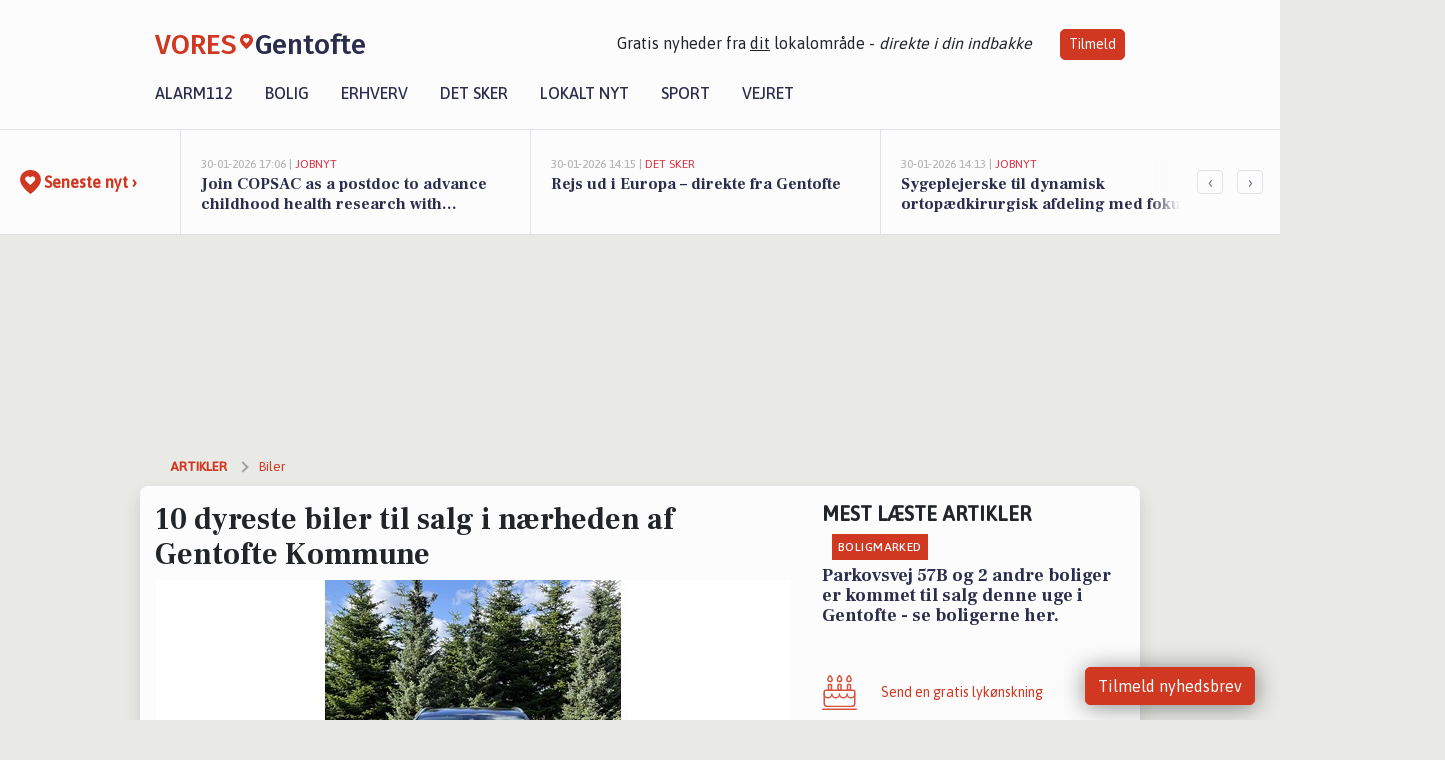

--- FILE ---
content_type: text/html; charset=utf-8
request_url: https://vores-gentofte.dk/a/10-dyreste-biler-til-salg-i-naerheden-af-gentofte-kommune/6aa438d9-8dd8-4b0e-9739-e44199d58385
body_size: 17644
content:


<!DOCTYPE html>
<html lang="da">
<head>
    <meta charset="utf-8" />
    <meta name="viewport" content="width=device-width, initial-scale=1.0" />
    <title>10 dyreste biler til salg i n&#xE6;rheden af Gentofte Kommune | VORES Gentofte</title>
    
    <link href='https://fonts.gstatic.com' rel='preconnect' crossorigin>
<link href='https://assets.vorescdn.dk' rel='preconnect' crossorigin>
    <link rel="manifest" href="/manifest.json">
        <meta name="description" content="Hvilken bil er den dyreste i Gentofte? Se hvilke biler til salg der er dyrest" />


    <link rel="canonical" href="https://vores-gentofte.dk/a/10-dyreste-biler-til-salg-i-naerheden-af-gentofte-kommune/6aa438d9-8dd8-4b0e-9739-e44199d58385">


<meta property="fb:app_id" content="603210533761694" />
    <meta property="fb:pages" content="114042513468578" />
        <meta property="og:type" content="article" />
        <meta property="og:image" content="https://assets.vorescdn.dk/vores-by/83c332e6-9cec-494f-bc08-4d83a79ad262.jpg?width=1200&amp;height=630&amp;mode=pad&amp;bgcolor=FFFFFF&amp;scale=both" />
        <meta property="article:published_date" content="2026-01-29T14:15:55" />
        <meta property="article:author" content="System" />

    <script type="application/ld+json">
        {"@context":"https://schema.org","@type":"NewsArticle","mainEntityOfPage":{"@type":"WebPage","@id":"https://vores-gentofte.dk/a/10-dyreste-biler-til-salg-i-naerheden-af-gentofte-kommune/6aa438d9-8dd8-4b0e-9739-e44199d58385"},"headline":"10 dyreste biler til salg i nærheden af Gentofte Kommune","image":["https://assets.vorescdn.dk/vores-by/83c332e6-9cec-494f-bc08-4d83a79ad262.jpg"],"datePublished":"2026-01-29T14:15:55","dateModified":null,"author":{"@type":"Person","name":"System"},"publisher":{"@type":"Organization","name":"VORES Gentofte","logo":{"@type":"ImageObject","url":"https://vores-gentofte.dk/img/logo/site_square.png"}}}
    </script>



    <meta name="facebook-domain-verification" content="qc6wfhtclnqb54g7jx1k8ckh5oxami" />

    
<link rel="icon" type="image/png" href="/img/icons/icon-152x152.png" />
<link rel="apple-touch-icon" type="image/png" href="/favicon.png" />

<link rel="preload" as="style" href="https://fonts.googleapis.com/css?family=Frank&#x2B;Ruhl&#x2B;Libre:400,700|Asap:400,500|Fira&#x2B;Sans:500|Merriweather:400&amp;display=swap">
<link href="https://fonts.googleapis.com/css?family=Frank&#x2B;Ruhl&#x2B;Libre:400,700|Asap:400,500|Fira&#x2B;Sans:500|Merriweather:400&amp;display=swap" rel="stylesheet" />

<link rel="preload" as="style" href="/dist/main.css?v=4lVlcf_nVVhS9k3-PzDma9gPCqVzZa-xwe6Z3nUGu-A">
<link rel="stylesheet" href="/dist/main.css?v=4lVlcf_nVVhS9k3-PzDma9gPCqVzZa-xwe6Z3nUGu-A" />
        <script type="text/javascript">
        window.dataLayer = window.dataLayer || [];
        window.dataLayer.push({
            dlv_page_type: "artikel_vip",
            dlv_category: "Biler",
            dlv_source: "BilHandel"
        });
    </script>

    
    
<script>
var voresConfiguration = {"modules":["floating-subscribe"],"site":{"name":"Gentofte","siteName":"VORES Gentofte","hostname":"vores-gentofte.dk","facebookPageId":114042513468578,"instagramHandle":""},"bannerPlaceholder":{"salesEmail":"salg@voresdigital.dk?subject=Henvendelse fra VORES Gentofte","logo":"https://assets.vorescdn.dk/remote/vores-gentofte.dk/img/logo/site.png?width=250"},"facebookAppId":"603210533761694","googleSignInClientId":"643495767278-bqenl96m5li36d9c3e1a1ujch1giorgn.apps.googleusercontent.com","products":{"groceryPlusProductId":"832729fc-0197-4a09-a829-2ad24ec33c74"},"csrf":"CfDJ8FuIb0WNFg9DhYJimJMeEWhyq8zBsDfhHgKb7dE6wkyYKpzEEXQAfo41RoHgxSjJ00qSuCNEtQFoK9Yk-JwIAS1u9Jw0ec3y7dltNvjULk1Skl4w7CIi8h6Wjp84wR9RwuoyNGgoCvlJPbJF8qqIW_c","gtmId":"GTM-PMFG7C7"}
</script>

<script src="/dist/essentials-bundle.js?v=hjEg4_jAEA1nYcyRynaMY4wTMfjlzT6aiRLaBhOhzEo" defer></script>
    
<script type="text/javascript">
var utag_data = {
}
</script>
<!-- Loading script asynchronously -->
<script type="text/javascript">
    (function(a,b,c,d){
    a='//tags.tiqcdn.com/utag/jysk-fynske-medier/partners/prod/utag.js';
    b=document;c='script';d=b.createElement(c);d.src=a;d.type='text/java'+c;d.async=true;
    a=b.getElementsByTagName(c)[0];a.parentNode.insertBefore(d,a);
    })();
</script>


<script async='async' src='//macro.adnami.io/macro/hosts/adsm.macro.voresdigital.dk.js'></script>


<script src="//zrzzqdBnFEBxKXGb4.ay.delivery/manager/zrzzqdBnFEBxKXGb4" type="text/javascript" referrerpolicy="no-referrer-when-downgrade"></script>


<script>window.googletag = window.googletag || {cmd: []};</script>
<script>
    googletag.cmd.push(function(){
        googletag.pubads().setTargeting('vd_page', "vores-gentofte.dk");
googletag.pubads().setTargeting('vd_category', "biler");googletag.pubads().setTargeting('vd_type', "artikel_vip");    });
</script>
</head>
<body>
    

<div class="d-flex flex-column">
    

<header class="" id="header">
    <nav class="navbar navbar-expand-md navbar-light sticky ">
        <div class="container">
            <div class="d-flex flex-wrap align-items-center w-100 justify-content-between">
                    <a class="logo" href="/">
        <span>VORES</span><div class="logo-icon"><img alt="" src="/img/logo/homeheart.svg" aria-hidden="true" /></div><span>Gentofte</span>
                    </a>
                    <burger-menu></burger-menu>
                    <div class="d-none d-lg-block">
                        <span>Gratis nyheder fra <u>dit</u> lokalområde - <i>direkte i din indbakke</i></span>
                        <button onclick="vmh.showSubscribeModal('Header')" class="ml-4 btn btn-sm btn-primary">Tilmeld</button>
                    </div>
            </div>
                <div class="d-flex flex-wrap align-items-center">
                    
                    <div class="collapse navbar-collapse text-right text-md-center" id="navbarMenu">
                        <ul class="navbar-nav mr-auto mt-2 mt-lg-0">

                            <li class="nav-item">
                                <a class="nav-link" href="/alarm112">
                                    Alarm112
                                </a>
                            </li>
                            <li class="nav-item">
                                <a class="nav-link" href="/bolig">
                                    Bolig
                                </a>
                            </li>
                            <li class="nav-item" site="Site">
                                <a class="nav-link" href="/erhverv">
                                    Erhverv
                                </a>
                            </li>
                            <li class="nav-item">
                                <a class="nav-link" href="/detsker">
                                    Det sker
                                </a>
                            </li>
                            <li class="nav-item">
                                <a class="nav-link" href="/lokaltnyt">
                                    Lokalt nyt
                                </a>
                            </li>
                            <li class="nav-item">
                                <a class="nav-link" href="/sport">
                                    Sport
                                </a>
                            </li>
                            <li class="nav-item align-middle">
                                
                            </li>
                            <li class="nav-item align-middle">
                                <a class="nav-link align-items-center" href="/vejret">
                                    Vejret
                                </a>
                            </li>
                        </ul>
                    </div>
                </div>
        </div>
    </nav>
</header>
    <div class="d-flex flex-column flex-grow-1">
        <div class="flex-grow-1">
                
<div class="news-bar">
    <!-- Label section -->
    <div class="news-bar-label">
        <a class="article-icon" href="/artikler">
            <b class="news-title">Seneste nyt &rsaquo;</b>
        </a>
    </div>

    <!-- News slider section -->
    <div class="news-slider">
            <a class="article-link" href="/artikler?contentId=0d1eaa7a-ba87-4d50-8256-035dc13306c0" ga-track-kpi="" data-action="click_article" data-itemid="0d1eaa7a-ba87-4d50-8256-035dc13306c0" data-itemtype="Content" data-itemcategory="Jobnyt" data-placement="1" data-container="news_bar_preview">
                <div class="news-bar-item" ga-track-impression="" data-itemid="0d1eaa7a-ba87-4d50-8256-035dc13306c0" data-itemtype="Content" data-itemcategory="Jobnyt" data-placement="1" data-container="news_bar_preview">
                    <div class="timeago">30-01-2026 17:06 | </div>
                    <div class="category">Jobnyt</div>
                    <b class="news-title">Join COPSAC as a postdoc to advance childhood health research with international collaboration opportunities</b>
                </div>
            </a>
            <a class="article-link" href="/artikler?contentId=e8e5d724-5900-40cb-a4d0-cd59f307d5ac" ga-track-kpi="" data-action="click_article" data-itemid="e8e5d724-5900-40cb-a4d0-cd59f307d5ac" data-itemtype="Content" data-itemcategory="Det sker" data-placement="2" data-container="news_bar_preview">
                <div class="news-bar-item" ga-track-impression="" data-itemid="e8e5d724-5900-40cb-a4d0-cd59f307d5ac" data-itemtype="Content" data-itemcategory="Det sker" data-placement="2" data-container="news_bar_preview">
                    <div class="timeago">30-01-2026 14:15 | </div>
                    <div class="category">Det sker</div>
                    <b class="news-title">Rejs ud i Europa &#x2013; direkte fra Gentofte</b>
                </div>
            </a>
            <a class="article-link" href="/artikler?contentId=104d495e-e48b-4082-9ec1-acd141ff31a4" ga-track-kpi="" data-action="click_article" data-itemid="104d495e-e48b-4082-9ec1-acd141ff31a4" data-itemtype="Content" data-itemcategory="Jobnyt" data-placement="3" data-container="news_bar_preview">
                <div class="news-bar-item" ga-track-impression="" data-itemid="104d495e-e48b-4082-9ec1-acd141ff31a4" data-itemtype="Content" data-itemcategory="Jobnyt" data-placement="3" data-container="news_bar_preview">
                    <div class="timeago">30-01-2026 14:13 | </div>
                    <div class="category">Jobnyt</div>
                    <b class="news-title">Sygeplejerske til dynamisk ortop&#xE6;dkirurgisk afdeling med fokus p&#xE5; udvikling og trivsel</b>
                </div>
            </a>
            <a class="article-link" href="/artikler?contentId=3d8d764e-7ee3-43e8-a0e6-4c32dabc5d87" ga-track-kpi="" data-action="click_article" data-itemid="3d8d764e-7ee3-43e8-a0e6-4c32dabc5d87" data-itemtype="Content" data-itemcategory="Jobnyt" data-placement="4" data-container="news_bar_preview">
                <div class="news-bar-item" ga-track-impression="" data-itemid="3d8d764e-7ee3-43e8-a0e6-4c32dabc5d87" data-itemtype="Content" data-itemcategory="Jobnyt" data-placement="4" data-container="news_bar_preview">
                    <div class="timeago">30-01-2026 14:13 | </div>
                    <div class="category">Jobnyt</div>
                    <b class="news-title">Sygeplejerske til barselsvikariat med fokus p&#xE5; ortop&#xE6;dkirurgisk pleje og faglig udvikling</b>
                </div>
            </a>
            <a class="article-link" href="/artikler?contentId=6bf315e2-32ce-4711-a1df-8a8811eb9152" ga-track-kpi="" data-action="click_article" data-itemid="6bf315e2-32ce-4711-a1df-8a8811eb9152" data-itemtype="Content" data-itemcategory="Boligmarked" data-placement="5" data-container="news_bar_preview">
                <div class="news-bar-item" ga-track-impression="" data-itemid="6bf315e2-32ce-4711-a1df-8a8811eb9152" data-itemtype="Content" data-itemcategory="Boligmarked" data-placement="5" data-container="news_bar_preview">
                    <div class="timeago">30-01-2026 13:05 | </div>
                    <div class="category">Boligmarked</div>
                    <b class="news-title">For 17.495.000 kr Bregnevej 12 - Se priserne p&#xE5; de dyreste boliger til salg i Gentofte</b>
                </div>
            </a>
            <a class="article-link" href="/artikler?contentId=0b36e9f4-7253-4593-8ec9-6545493a076a" ga-track-kpi="" data-action="click_article" data-itemid="0b36e9f4-7253-4593-8ec9-6545493a076a" data-itemtype="Content" data-itemcategory="Jobnyt" data-placement="6" data-container="news_bar_preview">
                <div class="news-bar-item" ga-track-impression="" data-itemid="0b36e9f4-7253-4593-8ec9-6545493a076a" data-itemtype="Content" data-itemcategory="Jobnyt" data-placement="6" data-container="news_bar_preview">
                    <div class="timeago">30-01-2026 10:55 | </div>
                    <div class="category">Jobnyt</div>
                    <b class="news-title">Savner du nye gr&#xE6;sgange? - Her er nye ledige stillinger i Gentofte og omegn</b>
                </div>
            </a>
            <a class="article-link" href="/artikler?contentId=06a493d1-927e-4910-8ea4-4197cf776cae" ga-track-kpi="" data-action="click_article" data-itemid="06a493d1-927e-4910-8ea4-4197cf776cae" data-itemtype="Content" data-itemcategory="Jobnyt" data-placement="7" data-container="news_bar_preview">
                <div class="news-bar-item" ga-track-impression="" data-itemid="06a493d1-927e-4910-8ea4-4197cf776cae" data-itemtype="Content" data-itemcategory="Jobnyt" data-placement="7" data-container="news_bar_preview">
                    <div class="timeago">29-01-2026 21:12 | </div>
                    <div class="category">Jobnyt</div>
                    <b class="news-title">L&#xE6;gesekret&#xE6;r s&#xF8;ges til meningsfuld hverdag p&#xE5; Psykoterapeutisk Center Stolpeg&#xE5;rd</b>
                </div>
            </a>
            <a class="article-link" href="/artikler?contentId=6aa438d9-8dd8-4b0e-9739-e44199d58385" ga-track-kpi="" data-action="click_article" data-itemid="6aa438d9-8dd8-4b0e-9739-e44199d58385" data-itemtype="Content" data-itemcategory="Biler" data-placement="8" data-container="news_bar_preview">
                <div class="news-bar-item" ga-track-impression="" data-itemid="6aa438d9-8dd8-4b0e-9739-e44199d58385" data-itemtype="Content" data-itemcategory="Biler" data-placement="8" data-container="news_bar_preview">
                    <div class="timeago">29-01-2026 14:15 | </div>
                    <div class="category">Biler</div>
                    <b class="news-title">10 dyreste biler til salg i n&#xE6;rheden af Gentofte Kommune</b>
                </div>
            </a>
            <a class="article-link" href="/artikler?contentId=9d8862d1-aab1-47ee-859f-25390ad1cd72" ga-track-kpi="" data-action="click_article" data-itemid="9d8862d1-aab1-47ee-859f-25390ad1cd72" data-itemtype="Content" data-itemcategory="Alarm112" data-placement="9" data-container="news_bar_preview">
                <div class="news-bar-item" ga-track-impression="" data-itemid="9d8862d1-aab1-47ee-859f-25390ad1cd72" data-itemtype="Content" data-itemcategory="Alarm112" data-placement="9" data-container="news_bar_preview">
                    <div class="timeago">28-01-2026 16:04 | </div>
                    <div class="category">Alarm112</div>
                    <b class="news-title">Bilisten overs&#xE5; r&#xF8;dt lys i Helsing&#xF8;r</b>
                </div>
            </a>
            <a class="article-link" href="/artikler?contentId=4f87a212-3bad-451b-baed-0bad29ae3c68" ga-track-kpi="" data-action="click_article" data-itemid="4f87a212-3bad-451b-baed-0bad29ae3c68" data-itemtype="Content" data-itemcategory="Boligmarked" data-placement="10" data-container="news_bar_preview">
                <div class="news-bar-item" ga-track-impression="" data-itemid="4f87a212-3bad-451b-baed-0bad29ae3c68" data-itemtype="Content" data-itemcategory="Boligmarked" data-placement="10" data-container="news_bar_preview">
                    <div class="timeago">28-01-2026 13:10 | </div>
                    <div class="category">Boligmarked</div>
                    <b class="news-title">Parkovsvej 57B og 2 andre boliger er kommet til salg denne uge i Gentofte - se boligerne her.</b>
                </div>
            </a>
    </div>

        <!-- Navigation section -->
        <div class="news-bar-navigation">
            <button class="btn btn-outline-secondary" onclick="scrollNewsBar(-350)">&lsaquo;</button>
            <button class="btn btn-outline-secondary" onclick="scrollNewsBar(350)">&rsaquo;</button>
        </div>
</div>
            <div class="container pt-3">
                            <div class="step_sticky step_sticky_left">
    <div data-ay-manager-id="div-gpt-ad-sticky_1">
        <script type="text/javascript">
            window.ayManagerEnv = window.ayManagerEnv || { cmd : []};
            window.ayManagerEnv.cmd.push(function() {
                ayManagerEnv.display("div-gpt-ad-sticky_1");
            });
        </script>
    </div>
</div>
                            <div class="step_sticky step_sticky_right">
    <div data-ay-manager-id="div-gpt-ad-sticky_2">
        <script type="text/javascript">
            window.ayManagerEnv = window.ayManagerEnv || { cmd : []};
            window.ayManagerEnv.cmd.push(function() {
                ayManagerEnv.display("div-gpt-ad-sticky_2");
            });
        </script>
    </div>
</div>
                            
<div class="step_billboard">
    <div data-ay-manager-id="div-gpt-ad-billboard_1">
        <script type="text/javascript">
            window.ayManagerEnv = window.ayManagerEnv || { cmd : []};
            window.ayManagerEnv.cmd.push(function() {
                ayManagerEnv.display("div-gpt-ad-billboard_1");
            });
        </script>
    </div>
</div>
                

<div class="vip-page my-3">
    <div class="row">
        <div class="container">

                
    <div class="row breadcrumbs py-2">
        <div class="col">
            <ol itemscope itemtype="http://schema.org/BreadcrumbList" class="list-unstyled my-0 col d-flex">
                <li itemprop="itemListElement" itemscope itemtype="http://schema.org/ListItem">
                    <a href="/artikler" itemid="/artikler" class="section" itemscope itemtype="http://schema.org/Thing" itemprop="item">
                        <span itemprop="name">Artikler</span>
                    </a>
                    <meta itemprop="position" content="1" />
                </li>
                    <li class="" itemprop="itemListElement" itemscope itemtype="http://schema.org/ListItem">
                            <a href="/artikler/biler" itemid="/artikler/biler" itemscope itemtype="http://schema.org/Thing" itemprop="item">
                                <span itemprop="name">Biler</span>
                            </a>
                        <meta itemprop="position" content="2" />
                    </li>
                    <li class="sr-only" itemprop="itemListElement" itemscope itemtype="http://schema.org/ListItem">
                            <span itemid="/a/10-dyreste-biler-til-salg-i-naerheden-af-gentofte-kommune/6aa438d9-8dd8-4b0e-9739-e44199d58385" itemscope itemtype="http://schema.org/Thing" itemprop="item">
                                <span itemprop="name">10 dyreste biler til salg i n&#xE6;rheden af Gentofte Kommune</span>
                            </span>
                        <meta itemprop="position" content="3" />
                    </li>
            </ol>
        </div>
    </div>

        </div>
    </div>


    <div class="row">
        <div class="container bg-white shadow pb-4 default-container-padding">
            <div class="row mt-3">
                <div class="col-12 col-lg-8">
                    <article id="6aa438d9-8dd8-4b0e-9739-e44199d58385" class="bilhandelarticle desktop" data-id="6aa438d9-8dd8-4b0e-9739-e44199d58385"
         data-category="Biler" data-assets='[{"id":"83c332e6-9cec-494f-bc08-4d83a79ad262","width":2172,"height":2621}]'>
    <h1>
        10 dyreste biler til salg i n&#xE6;rheden af Gentofte Kommune
    </h1>


            <div class="cover-img-container">
                <img class="cover-img" src="https://assets.vorescdn.dk/vores-by/83c332e6-9cec-494f-bc08-4d83a79ad262.jpg?width=635&amp;height=357&amp;mode=pad&amp;bgcolor=FFFFFF&amp;scale=both" srcset="https://assets.vorescdn.dk/vores-by/83c332e6-9cec-494f-bc08-4d83a79ad262.jpg?width=1270&amp;height=714&amp;mode=pad&amp;bgcolor=FFFFFF&amp;scale=both 2x, https://assets.vorescdn.dk/vores-by/83c332e6-9cec-494f-bc08-4d83a79ad262.jpg?width=635&amp;height=357&amp;mode=pad&amp;bgcolor=FFFFFF&amp;scale=both 1x" data-assetid="83c332e6-9cec-494f-bc08-4d83a79ad262" />
               
            </div>
    <div class="col-12 d-flex editor py-2 mt-1 mb-1 border-bottom border-top pl-0 align-items-center">
            <div class="d-flex flex-wrap justify-content-end align-items-center" style="margin-left: auto;">

                
<a class="btn btn-sm btn-primary d-flex align-items-center justify-content-center" id="shareLinkBtn" style="white-space: nowrap" title="Del på Facebook" onclick="vmh.shareLink('https%3A%2F%2Fvores-gentofte.dk%2Fa%2F10-dyreste-biler-til-salg-i-naerheden-af-gentofte-kommune%2F6aa438d9-8dd8-4b0e-9739-e44199d58385')">
	Del artikel <img alt="Del på facebook" class="ml-2" style="height: 18px;width: 18px;" src="/img/icons/icon-share-white.svg" />
</a>


            </div>
    </div>
    <div class="d-flex flex-wrap justify-content-between">
            <div>
                <img src="/img/icons/clock-icon.svg" alt="dato" style="height: 11px; width: 11px" />
                <time itemprop="dateCreated datePublished"
                      datetime="2026-01-29T13:15:55Z"
                      class="text-muted">
                    Torsdag d. 29. jan. 2026 - kl. 14:15
                </time>
            </div>
    </div>
    <br />

    <div class="article-content">
        
        <p>
	Se de dyreste biler til salg i Gentofte Kommune
</p>
<p>
	Vi lader drømmene få frit løb. Vi har fundet Gentofte Kommunes dyreste biler - som er til salg - lige nu.
</p>
<p>
	Byens dyreste bil er en Audi Q3. Den koster 310.000. Der er dog flere af de dyre biler, og du kan granske i detaljer her, om du synes, de er pengene værd.
</p>
<p>
	Se hele listen her - over de dyreste øser.
</p>


<div class="d-flex flex-wrap justify-content-between cars">
        <a href="https://bilhandel.dk/audi-q3-15-35-tfsi-5-doers-s-tronic/id-1641725?utm_source=voresdigital&amp;utm_medium=article&amp;utm_campaign=templates/bilhandelarticle/municipalitymostexpensivecars" target="_blank" rel="noopener" class="car">
            <img aria-hidden="true" data-src="https://billeder.weblook.dk/photos/attachments/3692/18455207.jpg?width=280&amp;height=150&amp;mode=crop&amp;scale=downscaleonly" />
            <span>kr. 310.000</span>
            <h5 class=" pt-2">Audi Q3 1,5 35 TFSI  5-d&#xF8;rs S tronic</h5>
        </a>
        <a href="https://bilhandel.dk/mercedes-a-klasse-13-250-e-hatchback-8g-dct/id-1802471?utm_source=voresdigital&amp;utm_medium=article&amp;utm_campaign=templates/bilhandelarticle/municipalitymostexpensivecars" target="_blank" rel="noopener" class="car">
            <img aria-hidden="true" data-src="https://billeder.weblook.dk/photos/attachments/4265/21324533.jpg?width=280&amp;height=150&amp;mode=crop&amp;scale=downscaleonly" />
            <span>kr. 269.500</span>
            <h5 class=" pt-2">Mercedes A-Klasse 1,3 250 e Hatchback 8G-DCT</h5>
        </a>
        <a href="https://bilhandel.dk/bmw-530-30-5d11/id-1710882?utm_source=voresdigital&amp;utm_medium=article&amp;utm_campaign=templates/bilhandelarticle/municipalitymostexpensivecars" target="_blank" rel="noopener" class="car">
            <img aria-hidden="true" data-src="https://billeder.weblook.dk/photos/attachments/3936/19677276.jpg?width=280&amp;height=150&amp;mode=crop&amp;scale=downscaleonly" />
            <span>kr. 238.000</span>
            <h5 class=" pt-2">BMW 530 3,0 5D11</h5>
        </a>
        <a href="https://bilhandel.dk/peugeot-208-12-allureplus-puretech-100-5d/id-1663072?utm_source=voresdigital&amp;utm_medium=article&amp;utm_campaign=templates/bilhandelarticle/municipalitymostexpensivecars" target="_blank" rel="noopener" class="car">
            <img aria-hidden="true" data-src="https://billeder.weblook.dk/photos/attachments/3763/18810294.jpg?width=280&amp;height=150&amp;mode=crop&amp;scale=downscaleonly" />
            <span>kr. 189.900</span>
            <h5 class=" pt-2">Peugeot 208 1,2 Allure&#x2B; PureTech 100 5D</h5>
        </a>
        <a href="https://bilhandel.dk/renault-clio-v-13-tce-130-intens-edc/id-1833938?utm_source=voresdigital&amp;utm_medium=article&amp;utm_campaign=templates/bilhandelarticle/municipalitymostexpensivecars" target="_blank" rel="noopener" class="car">
            <img aria-hidden="true" data-src="https://billeder.weblook.dk/photos/attachments/4460/22296055.jpg?width=280&amp;height=150&amp;mode=crop&amp;scale=downscaleonly" />
            <span>kr. 147.500</span>
            <h5 class=" pt-2">Renault Clio V 1,3 TCe 130 Intens EDC</h5>
        </a>
        <a href="https://bilhandel.dk/volvo-v40-16-d2/id-1470559?utm_source=voresdigital&amp;utm_medium=article&amp;utm_campaign=templates/bilhandelarticle/municipalitymostexpensivecars" target="_blank" rel="noopener" class="car">
            <img aria-hidden="true" data-src="https://billeder.weblook.dk/photos/attachments/3239/16192609.jpg?width=280&amp;height=150&amp;mode=crop&amp;scale=downscaleonly" />
            <span>kr. 125.000</span>
            <h5 class=" pt-2">Volvo V40 1,6 D2</h5>
        </a>
        <a href="https://bilhandel.dk/mercedes-gla-21-200-d/id-1806682?utm_source=voresdigital&amp;utm_medium=article&amp;utm_campaign=templates/bilhandelarticle/municipalitymostexpensivecars" target="_blank" rel="noopener" class="car">
            <img aria-hidden="true" data-src="https://billeder.weblook.dk/photos/attachments/4282/21408652.jpg?width=280&amp;height=150&amp;mode=crop&amp;scale=downscaleonly" />
            <span>kr. 124.999</span>
            <h5 class=" pt-2">Mercedes GLA 2,1 200 d</h5>
        </a>
        <a href="https://bilhandel.dk/mazda-3-skyactiv-g-120-hk-4-doers-aut/id-1851410?utm_source=voresdigital&amp;utm_medium=article&amp;utm_campaign=templates/bilhandelarticle/municipalitymostexpensivecars" target="_blank" rel="noopener" class="car">
            <img aria-hidden="true" data-src="https://billeder.weblook.dk/photos/attachments/4450/22245246.jpg?width=280&amp;height=150&amp;mode=crop&amp;scale=downscaleonly" />
            <span>kr. 122.000</span>
            <h5 class=" pt-2">Mazda 3 SKYACTIV-G 120 HK 4-d&#xF8;rs aut.</h5>
        </a>
        <a href="https://bilhandel.dk/fiat-500c-12-69/id-1741553?utm_source=voresdigital&amp;utm_medium=article&amp;utm_campaign=templates/bilhandelarticle/municipalitymostexpensivecars" target="_blank" rel="noopener" class="car">
            <img aria-hidden="true" data-src="https://billeder.weblook.dk/photos/attachments/4049/20244868.jpg?width=280&amp;height=150&amp;mode=crop&amp;scale=downscaleonly" />
            <span>kr. 75.000</span>
            <h5 class=" pt-2">Fiat 500C 1,2 69</h5>
        </a>
        <a href="https://bilhandel.dk/mercedes-spinter-21-313-cdi/id-1815412?utm_source=voresdigital&amp;utm_medium=article&amp;utm_campaign=templates/bilhandelarticle/municipalitymostexpensivecars" target="_blank" rel="noopener" class="car">
            <img aria-hidden="true" data-src="https://billeder.weblook.dk/photos/attachments/4314/21565948.jpg?width=280&amp;height=150&amp;mode=crop&amp;scale=downscaleonly" />
            <span>kr. 69.000</span>
            <h5 class=" pt-2">Mercedes Spinter 2,1 313 CDI</h5>
        </a>
</div>

<p>
	Det kan det jo være, du kender den næste ejer - i hvert fald, hvis det bliver dig. Det kræver måske så lige et lån i friværdien eller i banken. Tanker er dog toldfrie, og det samme er jo drømmene.
</p>

<p>
	Er du til sammenligning nysgerrig på hvilke indregistrerede biler i Gentofte Kommune, der har flest hestekræfter, så tjek også lige denne liste. Der er også elbiler på listen: <a href="https://www.tjekbil.dk/biler-med-flest-hk" target="_blank">tjekbil.dk/biler-med-flest-hk</a>
</p>

    </div>
    
            <div class="d-flex flex-wrap justify-content-between">
                <small class="text-muted">Data er automatisk hentet fra eksterne kilder, herunder Bilhandel.</small>
            </div>


        <div class="d-flex flex-wrap justify-content-between">
                <small class="text-muted">Kilde: Bilhandel</small>
        </div>




        
    <div class="d-flex justify-content-center py-3 pb-5 w-100">
        <a class="b4nn3r w300_h160"
           aria-hidden="true"
           title="Reklame"
           href="https://www.lagersalg.com/?utm_source=vores-gentofte.dk&amp;utm_medium=banner"
           rel="noopener nofollow"
           target="_blank"
           data-background="https://assets.vorescdn.dk/vores-by/d19e68de-c90f-4037-8a36-804ae5516b95.jpg?width=300&amp;height=160&amp;mode=crop&amp;bgcolor=FFFFFF"
           data-backgroundretina="https://assets.vorescdn.dk/vores-by/d19e68de-c90f-4037-8a36-804ae5516b95.jpg?width=600&amp;height=320&amp;mode=crop&amp;bgcolor=FFFFFF"
           data-id="22626d2a-5afb-4a73-91dd-d3a9666f9495"
           data-track="True"
           data-allowduplicates="False"
           data-onlyshowbannersfrombusinesseswithproductid="">
        </a>

</div>

</article>

                    <div class="row justify-content-center border-top py-3">
                        <div class="col-md-6 col-sm my-2">
                            <email-signup-widget 
    data-location="Article" 
     
></email-signup-widget>
                        </div>
                    </div>

                </div>
                <div class="col-12 col-lg-4 order-2 order-md-1">
                    
                        <div>
                                <h5 class="text-uppercase font-weight-bold pb-3">Mest læste artikler</h5>
        <div class="row pb-3 mb-3">
            <div class="col">
                

<a class="top-story article-link h-100" href="/a/parkovsvej-57b-og-2-andre-boliger-er-kommet-til-salg-denne-uge-i-gentofte-se-boligerne-her/4f87a212-3bad-451b-baed-0bad29ae3c68" ga-track-impression="" data-itemid="4f87a212-3bad-451b-baed-0bad29ae3c68" data-itemtype="Content" data-itemcategory="Boligmarked" data-container="medium_article_preview" ga-track-kpi="" data-action="click_article">
    <div class="top-story-header">
        <div class="img-container">
            <div class="img-bg " data-background="https://assets.vorescdn.dk/vores-by/9853c28a-2674-43f7-af3a-976b6e1164f4.jpg?width=300&amp;height=169&amp;mode=max&amp;bgcolor=FFFFFF&amp;quality=90&amp;c.focus=faces" data-backgroundretina="https://assets.vorescdn.dk/vores-by/9853c28a-2674-43f7-af3a-976b6e1164f4.jpg?width=600&amp;height=338&amp;mode=max&amp;bgcolor=FFFFFF&amp;quality=90&amp;c.focus=faces" data-assetid="9853c28a-2674-43f7-af3a-976b6e1164f4">
            </div>
        </div>

        <div class="categories">   
                <div class="category">Boligmarked</div>
        </div>
        
    </div>

    <h2 class="mt-3 mb-0">Parkovsvej 57B og 2 andre boliger er kommet til salg denne uge i Gentofte - se boligerne her.</h2>
</a>
            </div>
        </div>

                        </div>
                    
                    <div class="w-100 border-bottom py-3">
                        <a class="d-flex align-items-center cta" href="/brugerindhold/opret-lykoenskning">
                            <img class="mr-4" alt="lykønskning" src="/img/icons/icon-lykkeoenskning.svg" />
                            <span class="flex-grow-1">
                                Send en gratis lykønskning
                            </span>
                        </a>
                    </div>
                    <div class="w-100 border-bottom py-3">
                        <a class="d-flex align-items-center cta" href="/opret-mindeside">
                            <img class="mr-4" alt="mindeord" src="/img/icons/icon-mindeord.svg" />
                            <span class="flex-grow-1">
                                Opret mindeside
                            </span>
                        </a>
                    </div>
                    <div class="w-100 py-3">
                        <a class="d-flex align-items-center cta" href="/brugerindhold/opret-nyhed">
                            <img class="mr-4" alt="læserbidrag" src="/img/icons/icon-laeserbidrag.svg" />
                            <span class="flex-grow-1">
                                Indsend dit læserbidrag
                            </span>
                        </a>
                    </div>
                    <facebook-carousel data-breakpoints='{
                  "540": {
                    "slidesPerView": 2
                  },
                  "758": {
                    "slidesPerView": 3
                  },
                  "960": {
                    "slidesPerView": 1
                  }
                }'
                    data-container="facebook_post_carousel"></facebook-carousel>
                    <div class="mb-3">
                        <div class="w-100 d-flex justify-content-center border-bottom py-4">
        <div class="b4nn3r lazy w300_h160"
             data-size="w300_h160"
             data-placement=""
             data-allowplaceholder="False"
             data-onlyshowbannersfrombusinesseswithproductid="">
        </div>

</div>
                    </div>
                        
<div class="step_rectangle">
    <div data-ay-manager-id="div-gpt-ad-rectangle_1">
        <script type="text/javascript">
            window.ayManagerEnv = window.ayManagerEnv || { cmd : []};
            window.ayManagerEnv.cmd.push(function() {
                ayManagerEnv.display("div-gpt-ad-rectangle_1");
            });
        </script>
    </div>
</div>
                </div>
                    <div class="col-12 order-1 order-md-2">
                            
<div class="step_billboard">
    <div data-ay-manager-id="div-gpt-ad-billboard_2">
        <script type="text/javascript">
            window.ayManagerEnv = window.ayManagerEnv || { cmd : []};
            window.ayManagerEnv.cmd.push(function() {
                ayManagerEnv.display("div-gpt-ad-billboard_2");
            });
        </script>
    </div>
</div>
                    </div>
                <div class="col-12 order-3 order-md-3">
                    <div class="row mt-3">
                        <div class="col-12 col-lg-8">
                            
<div class="article-stream" style="padding-right: 5px; padding-left: 5px">
    
    <div class="mb-5">
        <div class="row">
            <div class="col">
                

<a class="cover-story article-link desktop" href="/a/join-copsac-as-a-postdoc-to-advance-childhood-health-research-with-international-collaboration-opportunities/0d1eaa7a-ba87-4d50-8256-035dc13306c0" ga-track-impression="" data-itemid="0d1eaa7a-ba87-4d50-8256-035dc13306c0" data-itemtype="Content" data-itemcategory="Jobnyt" data-container="big_article_preview" ga-track-kpi="" data-action="click_article">
    <div class="cover-story-header">
        <div class="img-container">
            <div class="img-bg " style="background-image: url(https://assets.vorescdn.dk/vores-by/1937b80c-4742-4bc6-8922-1fd5eeb4379b.jpg?width=630&amp;height=354&amp;mode=max&amp;bgcolor=FFFFFF&amp;c.focus=faces);" data-assetid="1937b80c-4742-4bc6-8922-1fd5eeb4379b">
            </div>
        </div>

        <div class="categories">
                <div class="category">Jobnyt</div>
        </div>        
    </div>

    <h2 class="h1 mt-3">Join COPSAC as a postdoc to advance childhood health research with international collaboration opportunities</h2>
</a>
            </div>
        </div>
    </div>


    
    <div class="mb-5">
        <div class="row ">
            <div class="col-6" style="padding-right: 10px">
                

<a class="top-story article-link h-100" href="/a/rejs-ud-i-europa-direkte-fra-gentofte/e8e5d724-5900-40cb-a4d0-cd59f307d5ac" ga-track-impression="" data-itemid="e8e5d724-5900-40cb-a4d0-cd59f307d5ac" data-itemtype="Content" data-itemcategory="Det sker" data-container="medium_article_preview" ga-track-kpi="" data-action="click_article">
    <div class="top-story-header">
        <div class="img-container">
            <div class="img-bg " data-background="https://assets.vorescdn.dk/vores-by/ce4ba927-cf37-4345-96ba-8b64eb67603c.jpg?width=300&amp;height=169&amp;mode=max&amp;bgcolor=FFFFFF&amp;quality=90&amp;c.focus=faces" data-backgroundretina="https://assets.vorescdn.dk/vores-by/ce4ba927-cf37-4345-96ba-8b64eb67603c.jpg?width=600&amp;height=338&amp;mode=max&amp;bgcolor=FFFFFF&amp;quality=90&amp;c.focus=faces" data-assetid="ce4ba927-cf37-4345-96ba-8b64eb67603c">
            </div>
        </div>

        <div class="categories">   
                <div class="category">Sponsoreret</div>
                <div class="category">Det sker</div>
        </div>
        
    </div>

    <h2 class="mt-3 mb-0">Rejs ud i Europa &#x2013; direkte fra Gentofte</h2>
</a>
            </div>
            <div class="col-6" style="padding-left: 10px">
                

<a class="top-story article-link h-100" href="/a/sygeplejerske-til-dynamisk-ortopaedkirurgisk-afdeling-med-fokus-paa-udvikling-og-trivsel/104d495e-e48b-4082-9ec1-acd141ff31a4" ga-track-impression="" data-itemid="104d495e-e48b-4082-9ec1-acd141ff31a4" data-itemtype="Content" data-itemcategory="Jobnyt" data-container="medium_article_preview" ga-track-kpi="" data-action="click_article">
    <div class="top-story-header">
        <div class="img-container">
            <div class="img-bg " data-background="https://assets.vorescdn.dk/vores-by/d0580562-b18d-4e87-b1fe-6472da49f8f1.jpg?width=300&amp;height=169&amp;mode=max&amp;bgcolor=FFFFFF&amp;quality=90&amp;c.focus=faces" data-backgroundretina="https://assets.vorescdn.dk/vores-by/d0580562-b18d-4e87-b1fe-6472da49f8f1.jpg?width=600&amp;height=338&amp;mode=max&amp;bgcolor=FFFFFF&amp;quality=90&amp;c.focus=faces" data-assetid="d0580562-b18d-4e87-b1fe-6472da49f8f1">
            </div>
        </div>

        <div class="categories">   
                <div class="category">Jobnyt</div>
        </div>
        
    </div>

    <h2 class="mt-3 mb-0">Sygeplejerske til dynamisk ortop&#xE6;dkirurgisk afdeling med fokus p&#xE5; udvikling og trivsel</h2>
</a>
            </div>
        </div>
    </div>


    
    <div class="mb-5">
        <div class="row ">
            <div class="col-6" style="padding-right: 10px">
                

<a class="top-story article-link h-100" href="/a/sygeplejerske-til-barselsvikariat-med-fokus-paa-ortopaedkirurgisk-pleje-og-faglig-udvikling/3d8d764e-7ee3-43e8-a0e6-4c32dabc5d87" ga-track-impression="" data-itemid="3d8d764e-7ee3-43e8-a0e6-4c32dabc5d87" data-itemtype="Content" data-itemcategory="Jobnyt" data-container="medium_article_preview" ga-track-kpi="" data-action="click_article">
    <div class="top-story-header">
        <div class="img-container">
            <div class="img-bg " data-background="https://assets.vorescdn.dk/vores-by/a4147028-0481-485c-8f8d-e1bebff2f3c2.jpg?width=300&amp;height=169&amp;mode=max&amp;bgcolor=FFFFFF&amp;quality=90&amp;c.focus=faces" data-backgroundretina="https://assets.vorescdn.dk/vores-by/a4147028-0481-485c-8f8d-e1bebff2f3c2.jpg?width=600&amp;height=338&amp;mode=max&amp;bgcolor=FFFFFF&amp;quality=90&amp;c.focus=faces" data-assetid="a4147028-0481-485c-8f8d-e1bebff2f3c2">
            </div>
        </div>

        <div class="categories">   
                <div class="category">Jobnyt</div>
        </div>
        
    </div>

    <h2 class="mt-3 mb-0">Sygeplejerske til barselsvikariat med fokus p&#xE5; ortop&#xE6;dkirurgisk pleje og faglig udvikling</h2>
</a>
            </div>
            <div class="col-6" style="padding-left: 10px">
                

<a class="top-story article-link h-100" href="/a/for-17495000-kr-bregnevej-12-se-priserne-paa-de-dyreste-boliger-til-salg-i-gentofte/6bf315e2-32ce-4711-a1df-8a8811eb9152" ga-track-impression="" data-itemid="6bf315e2-32ce-4711-a1df-8a8811eb9152" data-itemtype="Content" data-itemcategory="Boligmarked" data-container="medium_article_preview" ga-track-kpi="" data-action="click_article">
    <div class="top-story-header">
        <div class="img-container">
            <div class="img-bg " data-background="https://assets.vorescdn.dk/vores-by/8101b6c2-47fd-4f98-8fb7-b1e653f9dd6a.jpg?width=300&amp;height=169&amp;mode=max&amp;bgcolor=FFFFFF&amp;quality=90&amp;c.focus=faces" data-backgroundretina="https://assets.vorescdn.dk/vores-by/8101b6c2-47fd-4f98-8fb7-b1e653f9dd6a.jpg?width=600&amp;height=338&amp;mode=max&amp;bgcolor=FFFFFF&amp;quality=90&amp;c.focus=faces" data-assetid="8101b6c2-47fd-4f98-8fb7-b1e653f9dd6a">
            </div>
        </div>

        <div class="categories">   
                <div class="category">Boligmarked</div>
        </div>
        
    </div>

    <h2 class="mt-3 mb-0">For 17.495.000 kr Bregnevej 12 - Se priserne p&#xE5; de dyreste boliger til salg i Gentofte</h2>
</a>
            </div>
        </div>
    </div>

    
    <div class="mb-5">
        <div class="row ">
            <div class="col-6" style="padding-right: 10px">
                

<a class="top-story article-link h-100" href="/a/savner-du-nye-graesgange-her-er-nye-ledige-stillinger-i-gentofte-og-omegn/0b36e9f4-7253-4593-8ec9-6545493a076a" ga-track-impression="" data-itemid="0b36e9f4-7253-4593-8ec9-6545493a076a" data-itemtype="Content" data-itemcategory="Jobnyt" data-container="medium_article_preview" ga-track-kpi="" data-action="click_article">
    <div class="top-story-header">
        <div class="img-container">
            <div class="img-bg " data-background="https://assets.vorescdn.dk/vores-by/7717f5dc-dc05-40c1-bf27-348f4c172fdb.jpg?width=300&amp;height=169&amp;mode=max&amp;bgcolor=FFFFFF&amp;quality=90&amp;c.focus=faces" data-backgroundretina="https://assets.vorescdn.dk/vores-by/7717f5dc-dc05-40c1-bf27-348f4c172fdb.jpg?width=600&amp;height=338&amp;mode=max&amp;bgcolor=FFFFFF&amp;quality=90&amp;c.focus=faces" data-assetid="7717f5dc-dc05-40c1-bf27-348f4c172fdb">
            </div>
        </div>

        <div class="categories">   
                <div class="category">Jobnyt</div>
        </div>
        
    </div>

    <h2 class="mt-3 mb-0">Savner du nye gr&#xE6;sgange? - Her er nye ledige stillinger i Gentofte og omegn</h2>
</a>
            </div>
            <div class="col-6" style="padding-left: 10px">
                

<a class="top-story article-link h-100" href="/a/laegesekretaer-soeges-til-meningsfuld-hverdag-paa-psykoterapeutisk-center-stolpegaard/06a493d1-927e-4910-8ea4-4197cf776cae" ga-track-impression="" data-itemid="06a493d1-927e-4910-8ea4-4197cf776cae" data-itemtype="Content" data-itemcategory="Jobnyt" data-container="medium_article_preview" ga-track-kpi="" data-action="click_article">
    <div class="top-story-header">
        <div class="img-container">
            <div class="img-bg " data-background="https://assets.vorescdn.dk/vores-by/07fb9992-12b4-414c-a829-d48a3bcfa0b7.jpg?width=300&amp;height=169&amp;mode=max&amp;bgcolor=FFFFFF&amp;quality=90&amp;c.focus=faces" data-backgroundretina="https://assets.vorescdn.dk/vores-by/07fb9992-12b4-414c-a829-d48a3bcfa0b7.jpg?width=600&amp;height=338&amp;mode=max&amp;bgcolor=FFFFFF&amp;quality=90&amp;c.focus=faces" data-assetid="07fb9992-12b4-414c-a829-d48a3bcfa0b7">
            </div>
        </div>

        <div class="categories">   
                <div class="category">Jobnyt</div>
        </div>
        
    </div>

    <h2 class="mt-3 mb-0">L&#xE6;gesekret&#xE6;r s&#xF8;ges til meningsfuld hverdag p&#xE5; Psykoterapeutisk Center Stolpeg&#xE5;rd</h2>
</a>
            </div>
        </div>
    </div>



        

        <div class="row py-2 mb-5">
            <div class="col">
                
        <span class="sectionheader">Boliger til salg i Gentofte</span>
    <div class="row d-flex flex-wrap justify-content-between rentalproperties">
                <div class="col-12 col-sm-6 mb-3 mx-0">
                    
<div class="property">
        <div ga-track-impression="" data-itemid="23ae5617-e6cc-4768-95ef-074a6ba11130" data-itemtype="Property" data-customerid="" data-businessid="" data-placement="1" data-container="property_showcase" data-containervariant="standard">
            <a href="https://www.boliga.dk/bolig/2284090" target="_blank" rel="noopener" class="pb-4">

                <img alt="billede af boligen" data-src="https://assets.vorescdn.dk/remote/i.boliga.org/dk/550x/2284/2284090.jpg?width=640&amp;height=320&amp;mode=crop&amp;c.focus=faces" style="max-width:100%" class="pr-1" />

                <span class="rightlabel">8.250.000 kr</span>

                    <span class="rightlowerlabel">147 m<sup>2</sup></span>

                <h6 class="pt-2" style="color:#2B2D4C;font-weight:bold">Vangedevej 35, 2820 Gentofte</h6>
            </a>
        </div>
</div>
                </div>
                <div class="col-12 col-sm-6 mb-3 mx-0">
                    
<div class="property">
        <div ga-track-impression="" data-itemid="ab9d5930-5f25-4aae-90d7-0f35e33c66d3" data-itemtype="Property" data-customerid="" data-businessid="" data-placement="2" data-container="property_showcase" data-containervariant="standard">
            <a href="https://www.boliga.dk/bolig/2253934" target="_blank" rel="noopener" class="pb-4">

                <img alt="billede af boligen" data-src="https://assets.vorescdn.dk/remote/i.boliga.org/dk/550x/2253/2253934.jpg?width=640&amp;height=320&amp;mode=crop&amp;c.focus=faces" style="max-width:100%" class="pr-1" />

                <span class="rightlabel">12.495.000 kr</span>

                    <span class="rightlowerlabel">216 m<sup>2</sup></span>

                <h6 class="pt-2" style="color:#2B2D4C;font-weight:bold">J&#xE6;gersborg Alle 150A, 2820 Gentofte</h6>
            </a>
        </div>
</div>
                </div>
                <div class="col-12 col-sm-6 mb-3 mx-0">
                    
<div class="property">
        <div ga-track-impression="" data-itemid="dcfde1dd-e7ec-41b5-b968-1423bbff07af" data-itemtype="Property" data-customerid="" data-businessid="" data-placement="3" data-container="property_showcase" data-containervariant="standard">
            <a href="https://www.boliga.dk/bolig/2249388" target="_blank" rel="noopener" class="pb-4">

                <img alt="billede af boligen" data-src="https://assets.vorescdn.dk/remote/i.boliga.org/dk/550x/2249/2249388.jpg?width=640&amp;height=320&amp;mode=crop&amp;c.focus=faces" style="max-width:100%" class="pr-1" />

                <span class="rightlabel">7.495.000 kr</span>

                    <span class="rightlowerlabel">103 m<sup>2</sup></span>

                <h6 class="pt-2" style="color:#2B2D4C;font-weight:bold">Liljevej 3, st, 2820 Gentofte</h6>
            </a>
        </div>
</div>
                </div>
                <div class="col-12 col-sm-6 mb-3 mx-0">
                    
<div class="property">
        <div ga-track-impression="" data-itemid="cefa0ad9-eb11-4263-b6df-1514f8e9b9dd" data-itemtype="Property" data-customerid="" data-businessid="" data-placement="4" data-container="property_showcase" data-containervariant="standard">
            <a href="https://www.boliga.dk/bolig/2294749" target="_blank" rel="noopener" class="pb-4">

                <img alt="billede af boligen" data-src="https://assets.vorescdn.dk/remote/i.boliga.org/dk/550x/2294/2294749.jpg?width=640&amp;height=320&amp;mode=crop&amp;c.focus=faces" style="max-width:100%" class="pr-1" />

                <span class="rightlabel">10.950.000 kr</span>

                    <span class="rightlowerlabel">133 m<sup>2</sup></span>

                <h6 class="pt-2" style="color:#2B2D4C;font-weight:bold">Elleg&#xE5;rdsvej 33, 2820 Gentofte</h6>
            </a>
        </div>
</div>
                </div>

            <div class="col-12 lead-form font-sans">
                <lead-form data-csrf="CfDJ8FuIb0WNFg9DhYJimJMeEWja8Deo4xc3M021iKaTDkzYOomx1_pKGjPCNOKk8IXYNRN3abtCxet9E5Zd7D7MYaldQLohv7nZxIL6y6j5vG1sUBvAXwL41WxpsH_i8eNb6A9knUCcZz_91ZLR6FpK35I" data-eventsection="PropertyShowcase" />
            </div>
    </div>

            </div>
        </div>


    

    

    




    

    

    


    <div class="py-3 mb-5 border-y">
        <div class="row">
                <div class="col-6" style="padding-right: 10px">
                    <div class="w-100 d-flex justify-content-center pb-0 pt-4 pt-md-0">
        <div class="b4nn3r lazy w300_h160"
             data-size="w300_h160"
             data-placement=""
             data-allowplaceholder="False"
             data-onlyshowbannersfrombusinesseswithproductid="">
        </div>

</div>
                </div>
                <div class="col-6" style="padding-left: 10px">
                    <div class="w-100 d-flex justify-content-center pb-0 pt-4 pt-md-0">
        <div class="b4nn3r lazy w300_h160"
             data-size="w300_h160"
             data-placement=""
             data-allowplaceholder="False"
             data-onlyshowbannersfrombusinesseswithproductid="">
        </div>

</div>
                </div>
        </div>
    </div>
</div>
                        </div>

                        <div class="col-12 col-lg-4">
                                
<div class="step_rectangle">
    <div data-ay-manager-id="div-gpt-ad-rectangle_2">
        <script type="text/javascript">
            window.ayManagerEnv = window.ayManagerEnv || { cmd : []};
            window.ayManagerEnv.cmd.push(function() {
                ayManagerEnv.display("div-gpt-ad-rectangle_2");
            });
        </script>
    </div>
</div>
                        </div>
                    </div>
                    
                </div>
                <div class="col-12 order-4 order-md-4">
                    <div class="border-top">
                        <h5 class="text-uppercase py-4">Flere artikler</h5>
                        
                            
<div class="row">
        <div class="col-6 col-md-4 mb-3">
            

<a class="top-story article-link h-100" href="/a/join-copsac-as-a-postdoc-to-advance-childhood-health-research-with-international-collaboration-opportunities/0d1eaa7a-ba87-4d50-8256-035dc13306c0" ga-track-impression="" data-itemid="0d1eaa7a-ba87-4d50-8256-035dc13306c0" data-itemtype="Content" data-itemcategory="Jobnyt" data-container="medium_article_preview" ga-track-kpi="" data-action="click_article">
    <div class="top-story-header">
        <div class="img-container">
            <div class="img-bg " data-background="https://assets.vorescdn.dk/vores-by/1937b80c-4742-4bc6-8922-1fd5eeb4379b.jpg?width=300&amp;height=169&amp;mode=max&amp;bgcolor=FFFFFF&amp;quality=90&amp;c.focus=faces" data-backgroundretina="https://assets.vorescdn.dk/vores-by/1937b80c-4742-4bc6-8922-1fd5eeb4379b.jpg?width=600&amp;height=338&amp;mode=max&amp;bgcolor=FFFFFF&amp;quality=90&amp;c.focus=faces" data-assetid="1937b80c-4742-4bc6-8922-1fd5eeb4379b">
            </div>
        </div>

        <div class="categories">   
                <div class="category">Jobnyt</div>
        </div>
        
    </div>

    <h2 class="mt-3 mb-0">Join COPSAC as a postdoc to advance childhood health research with international collaboration opportunities</h2>
</a>
        </div>
        <div class="col-6 col-md-4 mb-3">
            

<a class="top-story article-link h-100" href="/a/rejs-ud-i-europa-direkte-fra-gentofte/e8e5d724-5900-40cb-a4d0-cd59f307d5ac" ga-track-impression="" data-itemid="e8e5d724-5900-40cb-a4d0-cd59f307d5ac" data-itemtype="Content" data-itemcategory="Det sker" data-container="medium_article_preview" ga-track-kpi="" data-action="click_article">
    <div class="top-story-header">
        <div class="img-container">
            <div class="img-bg " data-background="https://assets.vorescdn.dk/vores-by/ce4ba927-cf37-4345-96ba-8b64eb67603c.jpg?width=300&amp;height=169&amp;mode=max&amp;bgcolor=FFFFFF&amp;quality=90&amp;c.focus=faces" data-backgroundretina="https://assets.vorescdn.dk/vores-by/ce4ba927-cf37-4345-96ba-8b64eb67603c.jpg?width=600&amp;height=338&amp;mode=max&amp;bgcolor=FFFFFF&amp;quality=90&amp;c.focus=faces" data-assetid="ce4ba927-cf37-4345-96ba-8b64eb67603c">
            </div>
        </div>

        <div class="categories">   
                <div class="category">Sponsoreret</div>
                <div class="category">Det sker</div>
        </div>
        
    </div>

    <h2 class="mt-3 mb-0">Rejs ud i Europa &#x2013; direkte fra Gentofte</h2>
</a>
        </div>
        <div class="col-6 col-md-4 mb-3">
            

<a class="top-story article-link h-100" href="/a/for-17495000-kr-bregnevej-12-se-priserne-paa-de-dyreste-boliger-til-salg-i-gentofte/6bf315e2-32ce-4711-a1df-8a8811eb9152" ga-track-impression="" data-itemid="6bf315e2-32ce-4711-a1df-8a8811eb9152" data-itemtype="Content" data-itemcategory="Boligmarked" data-container="medium_article_preview" ga-track-kpi="" data-action="click_article">
    <div class="top-story-header">
        <div class="img-container">
            <div class="img-bg " data-background="https://assets.vorescdn.dk/vores-by/8101b6c2-47fd-4f98-8fb7-b1e653f9dd6a.jpg?width=300&amp;height=169&amp;mode=max&amp;bgcolor=FFFFFF&amp;quality=90&amp;c.focus=faces" data-backgroundretina="https://assets.vorescdn.dk/vores-by/8101b6c2-47fd-4f98-8fb7-b1e653f9dd6a.jpg?width=600&amp;height=338&amp;mode=max&amp;bgcolor=FFFFFF&amp;quality=90&amp;c.focus=faces" data-assetid="8101b6c2-47fd-4f98-8fb7-b1e653f9dd6a">
            </div>
        </div>

        <div class="categories">   
                <div class="category">Boligmarked</div>
        </div>
        
    </div>

    <h2 class="mt-3 mb-0">For 17.495.000 kr Bregnevej 12 - Se priserne p&#xE5; de dyreste boliger til salg i Gentofte</h2>
</a>
        </div>
        <div class="col-6 col-md-4 mb-3">
            

<a class="top-story article-link h-100" href="/a/savner-du-nye-graesgange-her-er-nye-ledige-stillinger-i-gentofte-og-omegn/0b36e9f4-7253-4593-8ec9-6545493a076a" ga-track-impression="" data-itemid="0b36e9f4-7253-4593-8ec9-6545493a076a" data-itemtype="Content" data-itemcategory="Jobnyt" data-container="medium_article_preview" ga-track-kpi="" data-action="click_article">
    <div class="top-story-header">
        <div class="img-container">
            <div class="img-bg " data-background="https://assets.vorescdn.dk/vores-by/7717f5dc-dc05-40c1-bf27-348f4c172fdb.jpg?width=300&amp;height=169&amp;mode=max&amp;bgcolor=FFFFFF&amp;quality=90&amp;c.focus=faces" data-backgroundretina="https://assets.vorescdn.dk/vores-by/7717f5dc-dc05-40c1-bf27-348f4c172fdb.jpg?width=600&amp;height=338&amp;mode=max&amp;bgcolor=FFFFFF&amp;quality=90&amp;c.focus=faces" data-assetid="7717f5dc-dc05-40c1-bf27-348f4c172fdb">
            </div>
        </div>

        <div class="categories">   
                <div class="category">Jobnyt</div>
        </div>
        
    </div>

    <h2 class="mt-3 mb-0">Savner du nye gr&#xE6;sgange? - Her er nye ledige stillinger i Gentofte og omegn</h2>
</a>
        </div>
        <div class="col-6 col-md-4 mb-3">
            

<a class="top-story article-link h-100" href="/a/springdamvej-8-i-gentofte-er-solgt-for-19300000-se-koeberen-og-6-andre-solgte-boliger/b19cdbe4-8dcf-4f1a-aaa8-bd22e7a1c83d" ga-track-impression="" data-itemid="b19cdbe4-8dcf-4f1a-aaa8-bd22e7a1c83d" data-itemtype="Content" data-itemcategory="Boligmarked" data-container="medium_article_preview" ga-track-kpi="" data-action="click_article">
    <div class="top-story-header">
        <div class="img-container">
            <div class="img-bg " data-background="https://assets.vorescdn.dk/vores-by/25d771ae-4f19-41a1-a4ef-5b2c7664cb08.jpg?width=300&amp;height=169&amp;mode=max&amp;bgcolor=FFFFFF&amp;quality=90&amp;c.focus=faces" data-backgroundretina="https://assets.vorescdn.dk/vores-by/25d771ae-4f19-41a1-a4ef-5b2c7664cb08.jpg?width=600&amp;height=338&amp;mode=max&amp;bgcolor=FFFFFF&amp;quality=90&amp;c.focus=faces" data-assetid="25d771ae-4f19-41a1-a4ef-5b2c7664cb08">
            </div>
        </div>

        <div class="categories">   
                <div class="category">Boligmarked</div>
        </div>
        
    </div>

    <h2 class="mt-3 mb-0">Springdamvej 8 i Gentofte er solgt for 19.300.000 - se k&#xF8;beren og 6 andre solgte boliger</h2>
</a>
        </div>
        <div class="col-6 col-md-4 mb-3">
            

<a class="top-story article-link h-100" href="/a/beredskab-oest-der-er-udloest-en-brandalarm-i-en-bygning/64fa492f-3922-44dc-b5f4-ec20c1e8f18a" ga-track-impression="" data-itemid="64fa492f-3922-44dc-b5f4-ec20c1e8f18a" data-itemtype="Content" data-itemcategory="Alarm112" data-container="medium_article_preview" ga-track-kpi="" data-action="click_article">
    <div class="top-story-header">
        <div class="img-container">
            <div class="img-bg " data-background="https://assets.vorescdn.dk/vores-by/1ad5e71e-b99e-4405-978f-5f37508b0290.jpg?width=300&amp;height=169&amp;mode=max&amp;bgcolor=FFFFFF&amp;quality=90&amp;c.focus=faces" data-backgroundretina="https://assets.vorescdn.dk/vores-by/1ad5e71e-b99e-4405-978f-5f37508b0290.jpg?width=600&amp;height=338&amp;mode=max&amp;bgcolor=FFFFFF&amp;quality=90&amp;c.focus=faces" data-assetid="1ad5e71e-b99e-4405-978f-5f37508b0290">
            </div>
        </div>

        <div class="categories">   
                <div class="category">Alarm112</div>
        </div>
        
    </div>

    <h2 class="mt-3 mb-0">Beredskab &#xD8;st: Der er udl&#xF8;st en brandalarm i en bygning</h2>
</a>
        </div>
        <div class="col-6 col-md-4 mb-3">
            

<a class="top-story article-link h-100" href="/a/sygeplejerske-til-dynamisk-ortopaedkirurgisk-afdeling-med-fokus-paa-udvikling-og-trivsel/104d495e-e48b-4082-9ec1-acd141ff31a4" ga-track-impression="" data-itemid="104d495e-e48b-4082-9ec1-acd141ff31a4" data-itemtype="Content" data-itemcategory="Jobnyt" data-container="medium_article_preview" ga-track-kpi="" data-action="click_article">
    <div class="top-story-header">
        <div class="img-container">
            <div class="img-bg " data-background="https://assets.vorescdn.dk/vores-by/d0580562-b18d-4e87-b1fe-6472da49f8f1.jpg?width=300&amp;height=169&amp;mode=max&amp;bgcolor=FFFFFF&amp;quality=90&amp;c.focus=faces" data-backgroundretina="https://assets.vorescdn.dk/vores-by/d0580562-b18d-4e87-b1fe-6472da49f8f1.jpg?width=600&amp;height=338&amp;mode=max&amp;bgcolor=FFFFFF&amp;quality=90&amp;c.focus=faces" data-assetid="d0580562-b18d-4e87-b1fe-6472da49f8f1">
            </div>
        </div>

        <div class="categories">   
                <div class="category">Jobnyt</div>
        </div>
        
    </div>

    <h2 class="mt-3 mb-0">Sygeplejerske til dynamisk ortop&#xE6;dkirurgisk afdeling med fokus p&#xE5; udvikling og trivsel</h2>
</a>
        </div>
        <div class="col-6 col-md-4 mb-3">
            

<a class="top-story article-link h-100" href="/a/sygeplejerske-til-barselsvikariat-med-fokus-paa-ortopaedkirurgisk-pleje-og-faglig-udvikling/3d8d764e-7ee3-43e8-a0e6-4c32dabc5d87" ga-track-impression="" data-itemid="3d8d764e-7ee3-43e8-a0e6-4c32dabc5d87" data-itemtype="Content" data-itemcategory="Jobnyt" data-container="medium_article_preview" ga-track-kpi="" data-action="click_article">
    <div class="top-story-header">
        <div class="img-container">
            <div class="img-bg " data-background="https://assets.vorescdn.dk/vores-by/a4147028-0481-485c-8f8d-e1bebff2f3c2.jpg?width=300&amp;height=169&amp;mode=max&amp;bgcolor=FFFFFF&amp;quality=90&amp;c.focus=faces" data-backgroundretina="https://assets.vorescdn.dk/vores-by/a4147028-0481-485c-8f8d-e1bebff2f3c2.jpg?width=600&amp;height=338&amp;mode=max&amp;bgcolor=FFFFFF&amp;quality=90&amp;c.focus=faces" data-assetid="a4147028-0481-485c-8f8d-e1bebff2f3c2">
            </div>
        </div>

        <div class="categories">   
                <div class="category">Jobnyt</div>
        </div>
        
    </div>

    <h2 class="mt-3 mb-0">Sygeplejerske til barselsvikariat med fokus p&#xE5; ortop&#xE6;dkirurgisk pleje og faglig udvikling</h2>
</a>
        </div>
        <div class="col-6 col-md-4 mb-3">
            

<a class="top-story article-link h-100" href="/a/laegesekretaer-soeges-til-meningsfuld-hverdag-paa-psykoterapeutisk-center-stolpegaard/06a493d1-927e-4910-8ea4-4197cf776cae" ga-track-impression="" data-itemid="06a493d1-927e-4910-8ea4-4197cf776cae" data-itemtype="Content" data-itemcategory="Jobnyt" data-container="medium_article_preview" ga-track-kpi="" data-action="click_article">
    <div class="top-story-header">
        <div class="img-container">
            <div class="img-bg " data-background="https://assets.vorescdn.dk/vores-by/07fb9992-12b4-414c-a829-d48a3bcfa0b7.jpg?width=300&amp;height=169&amp;mode=max&amp;bgcolor=FFFFFF&amp;quality=90&amp;c.focus=faces" data-backgroundretina="https://assets.vorescdn.dk/vores-by/07fb9992-12b4-414c-a829-d48a3bcfa0b7.jpg?width=600&amp;height=338&amp;mode=max&amp;bgcolor=FFFFFF&amp;quality=90&amp;c.focus=faces" data-assetid="07fb9992-12b4-414c-a829-d48a3bcfa0b7">
            </div>
        </div>

        <div class="categories">   
                <div class="category">Jobnyt</div>
        </div>
        
    </div>

    <h2 class="mt-3 mb-0">L&#xE6;gesekret&#xE6;r s&#xF8;ges til meningsfuld hverdag p&#xE5; Psykoterapeutisk Center Stolpeg&#xE5;rd</h2>
</a>
        </div>
        <div class="col-6 col-md-4 mb-3">
            

<a class="top-story article-link h-100" href="/a/bilisten-oversaa-roedt-lys-i-helsingoer/9d8862d1-aab1-47ee-859f-25390ad1cd72" ga-track-impression="" data-itemid="9d8862d1-aab1-47ee-859f-25390ad1cd72" data-itemtype="Content" data-itemcategory="Alarm112" data-container="medium_article_preview" ga-track-kpi="" data-action="click_article">
    <div class="top-story-header">
        <div class="img-container">
            <div class="img-bg " data-background="https://assets.vorescdn.dk:443/vores-intet-foto.png?width=300&amp;height=169&amp;mode=max&amp;bgcolor=FFFFFF&amp;quality=90&amp;c.focus=faces" data-backgroundretina="https://assets.vorescdn.dk:443/vores-intet-foto.png?width=600&amp;height=338&amp;mode=max&amp;bgcolor=FFFFFF&amp;quality=90&amp;c.focus=faces">
            </div>
        </div>

        <div class="categories">   
                <div class="category">Alarm112</div>
        </div>
        
    </div>

    <h2 class="mt-3 mb-0">Bilisten overs&#xE5; r&#xF8;dt lys i Helsing&#xF8;r</h2>
</a>
        </div>
        <div class="col-6 col-md-4 mb-3">
            

<a class="top-story article-link h-100" href="/a/parkovsvej-57b-og-2-andre-boliger-er-kommet-til-salg-denne-uge-i-gentofte-se-boligerne-her/4f87a212-3bad-451b-baed-0bad29ae3c68" ga-track-impression="" data-itemid="4f87a212-3bad-451b-baed-0bad29ae3c68" data-itemtype="Content" data-itemcategory="Boligmarked" data-container="medium_article_preview" ga-track-kpi="" data-action="click_article">
    <div class="top-story-header">
        <div class="img-container">
            <div class="img-bg " data-background="https://assets.vorescdn.dk/vores-by/9853c28a-2674-43f7-af3a-976b6e1164f4.jpg?width=300&amp;height=169&amp;mode=max&amp;bgcolor=FFFFFF&amp;quality=90&amp;c.focus=faces" data-backgroundretina="https://assets.vorescdn.dk/vores-by/9853c28a-2674-43f7-af3a-976b6e1164f4.jpg?width=600&amp;height=338&amp;mode=max&amp;bgcolor=FFFFFF&amp;quality=90&amp;c.focus=faces" data-assetid="9853c28a-2674-43f7-af3a-976b6e1164f4">
            </div>
        </div>

        <div class="categories">   
                <div class="category">Boligmarked</div>
        </div>
        
    </div>

    <h2 class="mt-3 mb-0">Parkovsvej 57B og 2 andre boliger er kommet til salg denne uge i Gentofte - se boligerne her.</h2>
</a>
        </div>
        <div class="col-6 col-md-4 mb-3">
            

<a class="top-story article-link h-100" href="/a/oplev-gentofte-i-weekenden-med-sport-kultur-og-musik/6e5f96dd-d98a-4b14-930b-5aebfbe2d65a" ga-track-impression="" data-itemid="6e5f96dd-d98a-4b14-930b-5aebfbe2d65a" data-itemtype="Content" data-itemcategory="Det sker" data-container="medium_article_preview" ga-track-kpi="" data-action="click_article">
    <div class="top-story-header">
        <div class="img-container">
            <div class="img-bg " data-background="https://assets.vorescdn.dk/vores-by/b55a53e7-8a7c-4f19-b6af-19a40a6a9c6e.jpg?width=300&amp;height=169&amp;mode=max&amp;bgcolor=FFFFFF&amp;quality=90&amp;c.focus=faces" data-backgroundretina="https://assets.vorescdn.dk/vores-by/b55a53e7-8a7c-4f19-b6af-19a40a6a9c6e.jpg?width=600&amp;height=338&amp;mode=max&amp;bgcolor=FFFFFF&amp;quality=90&amp;c.focus=faces" data-assetid="b55a53e7-8a7c-4f19-b6af-19a40a6a9c6e">
            </div>
        </div>

        <div class="categories">   
                <div class="category">Det sker</div>
        </div>
        
    </div>

    <h2 class="mt-3 mb-0">Oplev Gentofte i weekenden med sport, kultur og musik</h2>
</a>
        </div>
        <div class="col-6 col-md-4 mb-3">
            

<a class="top-story article-link h-100" href="/a/raekkehusbrand-i-gentofte-kvindelig-beboer-reddet-af-forbipasserende/3d2f432b-e93a-4302-a1c7-f95639193cf8" ga-track-impression="" data-itemid="3d2f432b-e93a-4302-a1c7-f95639193cf8" data-itemtype="Content" data-itemcategory="Alarm112" data-container="medium_article_preview" ga-track-kpi="" data-action="click_article">
    <div class="top-story-header">
        <div class="img-container">
            <div class="img-bg " data-background="https://assets.vorescdn.dk/vores-by/472cee18-87d9-44e3-907d-7a36f4803bfb.jpg?width=300&amp;height=169&amp;mode=max&amp;bgcolor=FFFFFF&amp;quality=90&amp;c.focus=faces" data-backgroundretina="https://assets.vorescdn.dk/vores-by/472cee18-87d9-44e3-907d-7a36f4803bfb.jpg?width=600&amp;height=338&amp;mode=max&amp;bgcolor=FFFFFF&amp;quality=90&amp;c.focus=faces" data-assetid="472cee18-87d9-44e3-907d-7a36f4803bfb">
            </div>
        </div>

        <div class="categories">   
                <div class="category">Alarm112</div>
        </div>
        
    </div>

    <h2 class="mt-3 mb-0">R&#xE6;kkehusbrand i Gentofte: Kvindelig beboer reddet af forbipasserende</h2>
</a>
        </div>
        <div class="col-6 col-md-4 mb-3">
            

<a class="top-story article-link h-100" href="/a/uheld-i-gentofte-cyklist-paakoert-i-krydset-ved-motorring-3/0cf845af-0683-48a7-babb-014aadede36d" ga-track-impression="" data-itemid="0cf845af-0683-48a7-babb-014aadede36d" data-itemtype="Content" data-itemcategory="Alarm112" data-container="medium_article_preview" ga-track-kpi="" data-action="click_article">
    <div class="top-story-header">
        <div class="img-container">
            <div class="img-bg " data-background="https://assets.vorescdn.dk/vores-by/472cee18-87d9-44e3-907d-7a36f4803bfb.jpg?width=300&amp;height=169&amp;mode=max&amp;bgcolor=FFFFFF&amp;quality=90&amp;c.focus=faces" data-backgroundretina="https://assets.vorescdn.dk/vores-by/472cee18-87d9-44e3-907d-7a36f4803bfb.jpg?width=600&amp;height=338&amp;mode=max&amp;bgcolor=FFFFFF&amp;quality=90&amp;c.focus=faces" data-assetid="472cee18-87d9-44e3-907d-7a36f4803bfb">
            </div>
        </div>

        <div class="categories">   
                <div class="category">Alarm112</div>
        </div>
        
    </div>

    <h2 class="mt-3 mb-0">Uheld i Gentofte: Cyklist p&#xE5;k&#xF8;rt i krydset ved Motorring 3</h2>
</a>
        </div>
        <div class="col-6 col-md-4 mb-3">
            

<a class="top-story article-link h-100" href="/a/strikkeklub-i-gentofte-kirke-strik-daabsklude-til-de-mindste/ad39816f-0b87-4d08-b644-665f95b167bf" ga-track-impression="" data-itemid="ad39816f-0b87-4d08-b644-665f95b167bf" data-itemtype="Content" data-itemcategory="Det sker" data-container="medium_article_preview" ga-track-kpi="" data-action="click_article">
    <div class="top-story-header">
        <div class="img-container">
            <div class="img-bg " data-background="https://assets.vorescdn.dk/vores-by/ea2746e8-d993-4a3f-b96b-f3137ddb9028.jpg?width=300&amp;height=169&amp;mode=max&amp;bgcolor=FFFFFF&amp;quality=90&amp;c.focus=faces" data-backgroundretina="https://assets.vorescdn.dk/vores-by/ea2746e8-d993-4a3f-b96b-f3137ddb9028.jpg?width=600&amp;height=338&amp;mode=max&amp;bgcolor=FFFFFF&amp;quality=90&amp;c.focus=faces" data-assetid="ea2746e8-d993-4a3f-b96b-f3137ddb9028">
            </div>
        </div>

        <div class="categories">   
                <div class="category">Det sker</div>
        </div>
        
    </div>

    <h2 class="mt-3 mb-0">Strikkeklub i Gentofte Kirke: Strik d&#xE5;bsklude til de mindste</h2>
</a>
        </div>
</div>
                        
                    </div>
                </div>
            </div>
        </div>
    </div>
</div>


            </div>
        </div>
        


<footer class="">
    <div class="container">
        <div class="row py-4 logo">
            <div class="col d-flex justify-content-center">
                    <a href="/">
        <span>VORES</span><div class="logo-icon"><img alt="" src="/img/logo/homeheartwhite.svg" aria-hidden="true" /></div><span>Gentofte</span>
                    </a>
            </div>
        </div>
            <div class="row py-4">
                <div class="col d-flex justify-content-center">
                        <a class="mx-4" title="Følg os på Facebook" href="https://www.facebook.com/114042513468578" target="_blank" rel="noopener nofollow">
                            <img alt="Facebook" width="48" height="48" src="/img/icons/icon-footer-facebook.svg" />
                        </a>
                    <a class="mx-4" title="Kontakt VORES Digital via email" href="https://voresdigital.dk/kontakt-os/" target="_blank" rel="noopener nofollow">
                        <img alt="Email" width="48" height="48" src="/img/icons/icon-footer-email.svg" />
                    </a>
                </div>
            </div>
            <div class="row pb-5">
                <div class="col-12 col-md-4 shortcuts">
                    <h6>Om Vores Digital</h6>
                    <ul class="list-unstyled">
                        <li class="">
                            <a href="https://voresdigital.dk">
                                Om os
                            </a>
                        </li>
                        <li>
                            <a href="/partner">For annoncører</a>
                        </li>
                        <li>
                            <a href="https://voresdigital.dk/privatlivspolitik" target="_blank" rel="noopener">Vilkår og Privatlivspolitik</a>
                        </li>
                        <li>
                            <a href="https://voresdigital.dk/kontakt-os/">Kontakt VORES Digital</a>
                        </li>
                        <li>
                            <a role="button" onclick="Didomi.preferences.show()">Administrer samtykke</a>
                        </li>
                    </ul>
                </div>
                <div class="col-12 col-md-4 shortcuts mt-4 mt-md-0">
                    <h6>Genveje</h6>
                    <ul class="list-unstyled ">
                        <li class="">
                            <a class="" href="/artikler">
                                Seneste nyt fra Gentofte
                            </a>
                        </li>
                        <li class="">
                            <a class="" href="/erhverv">
                                Vores lokale erhverv
                            </a>
                        </li>
                        <li>
                            <a href="/kalender">Kalenderen for Gentofte</a>
                        </li>
                        <li>
                            <a href="/fakta-om">Fakta om Gentofte</a>
                        </li>
                        <li>
                            <a href="/erhvervsprofil">Erhvervsartikler</a>
                        </li>
                        <li>
                            <a href="/vores-kommune">Gentofte Kommune</a>
                        </li>
                        <li>
                            <a href="/gratis-salgsvurdering">Få en gratis salgsvurdering</a>
                        </li>
                            
                        <li class="">
                            <a class="" href="/artikler/sponsoreret-indhold">
                                Sponsoreret indhold
                            </a>
                        </li>
                    </ul>
                </div>
                    <div class="col-12 col-md-4 stay-updated mt-4 mt-md-0">
                        <h6>Bliv opdateret</h6>
                        <email-signup-widget 
    data-location="Footer" 
     
></email-signup-widget>
                    </div>
            </div>
    </div>
    <div class=" business-info py-3">
        <div class="container">
            <div class="row ">
                <div class="col-12 col-md-4 text-center">Vores Digital © 2026</div>
                <div class="col-12 col-md-4 text-center">
                        <a class="text-white" href="https://voresdigital.dk/kontakt-os/">Kontakt VORES Digital</a>
                </div>
                <div class="col-12 col-md-4 text-center">CVR: 41179082</div>
                
            </div>
        </div>
    </div>
</footer>
    </div>
</div>



    
<script type="module" src="/dist/main-bundle.js?v=8eb4EsHJBE6Y5sgup3FoykA4GL9CoYD_s9piyndlxn8" async></script>
<script nomodule src="/dist/main-es5-bundle.js?v=n5DRTioil2dL-7vm3chwahm-vVSH218lmrNyzJ61lIs" async></script>





    <div id="fb-root"></div>

    
    
    <script async defer crossorigin="anonymous" src="https://connect.facebook.net/en_US/sdk.js#xfbml=1&version=v6.0&appId=603210533761694&autoLogAppEvents=1"></script>


</body>
</html>


--- FILE ---
content_type: text/javascript
request_url: https://vores-gentofte.dk/dist/36-670b717b0e60f48ca244.js
body_size: 3177
content:
!function(){try{var t="undefined"!=typeof window?window:"undefined"!=typeof global?global:"undefined"!=typeof self?self:{},n=(new Error).stack;n&&(t._sentryDebugIds=t._sentryDebugIds||{},t._sentryDebugIds[n]="396fd5a1-80d9-4f0b-8f17-2395505c8978",t._sentryDebugIdIdentifier="sentry-dbid-396fd5a1-80d9-4f0b-8f17-2395505c8978")}catch(t){}}();var _global="undefined"!=typeof window?window:"undefined"!=typeof global?global:"undefined"!=typeof self?self:{};_global.SENTRY_RELEASE={id:"8d0196300d77f8f4c584f7363ca0a5aac7b4cf43"},(self.webpackChunkvoresby_web=self.webpackChunkvoresby_web||[]).push([[36],{6895:(t,n,e)=>{e.d(n,{Z:()=>r});var o=e(7294);const i=function(t){var n=(0,o.useRef)(t);return(0,o.useEffect)((function(){n.current=t}),[t]),n};function r(t){var n=i(t);return(0,o.useCallback)((function(){return n.current&&n.current.apply(n,arguments)}),[n])}},9351:(t,n,e)=>{e.d(n,{ZP:()=>a});var o=e(3004),i=!1,r=!1;try{var s={get passive(){return i=!0},get once(){return r=i=!0}};o.Z&&(window.addEventListener("test",s,s),window.removeEventListener("test",s,!0))}catch(t){}const a=function(t,n,e,o){if(o&&"boolean"!=typeof o&&!r){var s=o.once,a=o.capture,u=e;!r&&s&&(u=e.__once||function t(o){this.removeEventListener(n,t,a),e.call(this,o)},e.__once=u),t.addEventListener(n,u,i?o:a)}t.addEventListener(n,e,o)}},3004:(t,n,e)=>{e.d(n,{Z:()=>o});const o=!("undefined"==typeof window||!window.document||!window.document.createElement)},3164:(t,n,e)=>{e.d(n,{Z:()=>u});var o=e(7216);var i=/([A-Z])/g,r=/^ms-/;function s(t){return function(t){return t.replace(i,"-$1").toLowerCase()}(t).replace(r,"-ms-")}var a=/^((translate|rotate|scale)(X|Y|Z|3d)?|matrix(3d)?|perspective|skew(X|Y)?)$/i;const u=function(t,n){var e="",i="";if("string"==typeof n)return t.style.getPropertyValue(s(n))||function(t,n){return function(t){var n=(0,o.Z)(t);return n&&n.defaultView||window}(t).getComputedStyle(t,n)}(t).getPropertyValue(s(n));Object.keys(n).forEach((function(o){var r=n[o];r||0===r?function(t){return!(!t||!a.test(t))}(o)?i+=o+"("+r+") ":e+=s(o)+": "+r+";":t.style.removeProperty(s(o))})),i&&(e+="transform: "+i+";"),t.style.cssText+=";"+e}},2950:(t,n,e)=>{e.d(n,{Z:()=>r});var o=e(9351),i=e(99);const r=function(t,n,e,r){return(0,o.ZP)(t,n,e,r),function(){(0,i.Z)(t,n,e,r)}}},7216:(t,n,e)=>{function o(t){return t&&t.ownerDocument||document}e.d(n,{Z:()=>o})},99:(t,n,e)=>{e.d(n,{Z:()=>o});const o=function(t,n,e,o){var i=o&&"boolean"!=typeof o?o.capture:o;t.removeEventListener(n,e,i),e.__once&&t.removeEventListener(n,e.__once,i)}},6914:(t,n,e)=>{e.d(n,{Z:()=>r});var o=e(3164),i=e(2950);function r(t,n,e,r){var s,a,u;null==e&&(s=t,u=-1===(a=(0,o.Z)(s,"transitionDuration")||"").indexOf("ms")?1e3:1,e=parseFloat(a)*u||0);var c=function(t,n,e){void 0===e&&(e=5);var o=!1,r=setTimeout((function(){o||function(t,n,e,o){if(void 0===e&&(e=!1),void 0===o&&(o=!0),t){var i=document.createEvent("HTMLEvents");i.initEvent("transitionend",e,o),t.dispatchEvent(i)}}(t,0,!0)}),n+e),s=(0,i.Z)(t,"transitionend",(function(){o=!0}),{once:!0});return function(){clearTimeout(r),s()}}(t,e,r),f=(0,i.Z)(t,"transitionend",n);return function(){c(),f()}}},3825:(t,n,e)=>{e.d(n,{Z:()=>s});var o=e(3164),i=e(6914);function r(t,n){var e=(0,o.Z)(t,n)||"",i=-1===e.indexOf("ms")?1e3:1;return parseFloat(e)*i}function s(t,n){var e=r(t,"transitionDuration"),o=r(t,"transitionDelay"),s=(0,i.Z)(t,(function(e){e.target===t&&(s(),n(e))}),e+o)}},4509:(t,n,e)=>{function o(t){t.offsetHeight}e.d(n,{Z:()=>o})},7762:(t,n,e)=>{e.d(n,{cn:()=>d,d0:()=>f,Wj:()=>c,Ix:()=>p,ZP:()=>h});var o=e(3366),i=e(4578),r=e(7294),s=e(3935);const a=r.createContext(null);var u="unmounted",c="exited",f="entering",d="entered",p="exiting",l=function(t){function n(n,e){var o;o=t.call(this,n,e)||this;var i,r=e&&!e.isMounting?n.enter:n.appear;return o.appearStatus=null,n.in?r?(i=c,o.appearStatus=f):i=d:i=n.unmountOnExit||n.mountOnEnter?u:c,o.state={status:i},o.nextCallback=null,o}(0,i.Z)(n,t),n.getDerivedStateFromProps=function(t,n){return t.in&&n.status===u?{status:c}:null};var e=n.prototype;return e.componentDidMount=function(){this.updateStatus(!0,this.appearStatus)},e.componentDidUpdate=function(t){var n=null;if(t!==this.props){var e=this.state.status;this.props.in?e!==f&&e!==d&&(n=f):e!==f&&e!==d||(n=p)}this.updateStatus(!1,n)},e.componentWillUnmount=function(){this.cancelNextCallback()},e.getTimeouts=function(){var t,n,e,o=this.props.timeout;return t=n=e=o,null!=o&&"number"!=typeof o&&(t=o.exit,n=o.enter,e=void 0!==o.appear?o.appear:n),{exit:t,enter:n,appear:e}},e.updateStatus=function(t,n){if(void 0===t&&(t=!1),null!==n)if(this.cancelNextCallback(),n===f){if(this.props.unmountOnExit||this.props.mountOnEnter){var e=this.props.nodeRef?this.props.nodeRef.current:s.findDOMNode(this);e&&function(t){t.scrollTop}(e)}this.performEnter(t)}else this.performExit();else this.props.unmountOnExit&&this.state.status===c&&this.setState({status:u})},e.performEnter=function(t){var n=this,e=this.props.enter,o=this.context?this.context.isMounting:t,i=this.props.nodeRef?[o]:[s.findDOMNode(this),o],r=i[0],a=i[1],u=this.getTimeouts(),c=o?u.appear:u.enter;t||e?(this.props.onEnter(r,a),this.safeSetState({status:f},(function(){n.props.onEntering(r,a),n.onTransitionEnd(c,(function(){n.safeSetState({status:d},(function(){n.props.onEntered(r,a)}))}))}))):this.safeSetState({status:d},(function(){n.props.onEntered(r)}))},e.performExit=function(){var t=this,n=this.props.exit,e=this.getTimeouts(),o=this.props.nodeRef?void 0:s.findDOMNode(this);n?(this.props.onExit(o),this.safeSetState({status:p},(function(){t.props.onExiting(o),t.onTransitionEnd(e.exit,(function(){t.safeSetState({status:c},(function(){t.props.onExited(o)}))}))}))):this.safeSetState({status:c},(function(){t.props.onExited(o)}))},e.cancelNextCallback=function(){null!==this.nextCallback&&(this.nextCallback.cancel(),this.nextCallback=null)},e.safeSetState=function(t,n){n=this.setNextCallback(n),this.setState(t,n)},e.setNextCallback=function(t){var n=this,e=!0;return this.nextCallback=function(o){e&&(e=!1,n.nextCallback=null,t(o))},this.nextCallback.cancel=function(){e=!1},this.nextCallback},e.onTransitionEnd=function(t,n){this.setNextCallback(n);var e=this.props.nodeRef?this.props.nodeRef.current:s.findDOMNode(this),o=null==t&&!this.props.addEndListener;if(e&&!o){if(this.props.addEndListener){var i=this.props.nodeRef?[this.nextCallback]:[e,this.nextCallback],r=i[0],a=i[1];this.props.addEndListener(r,a)}null!=t&&setTimeout(this.nextCallback,t)}else setTimeout(this.nextCallback,0)},e.render=function(){var t=this.state.status;if(t===u)return null;var n=this.props,e=n.children,i=(n.in,n.mountOnEnter,n.unmountOnExit,n.appear,n.enter,n.exit,n.timeout,n.addEndListener,n.onEnter,n.onEntering,n.onEntered,n.onExit,n.onExiting,n.onExited,n.nodeRef,(0,o.Z)(n,["children","in","mountOnEnter","unmountOnExit","appear","enter","exit","timeout","addEndListener","onEnter","onEntering","onEntered","onExit","onExiting","onExited","nodeRef"]));return r.createElement(a.Provider,{value:null},"function"==typeof e?e(t,i):r.cloneElement(r.Children.only(e),i))},n}(r.Component);function E(){}l.contextType=a,l.propTypes={},l.defaultProps={in:!1,mountOnEnter:!1,unmountOnExit:!1,appear:!1,enter:!0,exit:!0,onEnter:E,onEntering:E,onEntered:E,onExit:E,onExiting:E,onExited:E},l.UNMOUNTED=u,l.EXITED=c,l.ENTERING=f,l.ENTERED=d,l.EXITING=p;const h=l},4578:(t,n,e)=>{e.d(n,{Z:()=>i});var o=e(9611);function i(t,n){t.prototype=Object.create(n.prototype),t.prototype.constructor=t,(0,o.Z)(t,n)}},9611:(t,n,e)=>{function o(t,n){return o=Object.setPrototypeOf?Object.setPrototypeOf.bind():function(t,n){return t.__proto__=n,t},o(t,n)}e.d(n,{Z:()=>o})}}]);
//# sourceMappingURL=36-670b717b0e60f48ca244.js.map

--- FILE ---
content_type: text/javascript
request_url: https://vores-gentofte.dk/dist/764-63cc115dbdc3c6112316.js
body_size: 38201
content:
/*! For license information please see 764-63cc115dbdc3c6112316.js.LICENSE.txt */
!function(){try{var e="undefined"!=typeof window?window:"undefined"!=typeof global?global:"undefined"!=typeof self?self:{},t=(new Error).stack;t&&(e._sentryDebugIds=e._sentryDebugIds||{},e._sentryDebugIds[t]="6ce2221c-aa32-42be-b967-e6e2fb170bdb",e._sentryDebugIdIdentifier="sentry-dbid-6ce2221c-aa32-42be-b967-e6e2fb170bdb")}catch(e){}}();var _global="undefined"!=typeof window?window:"undefined"!=typeof global?global:"undefined"!=typeof self?self:{};_global.SENTRY_RELEASE={id:"8d0196300d77f8f4c584f7363ca0a5aac7b4cf43"},(self.webpackChunkvoresby_web=self.webpackChunkvoresby_web||[]).push([[764],{6171:(e,t,r)=>{"use strict";r.d(t,{IX:()=>pe,Rx:()=>J,Ry:()=>le,Xg:()=>Z,Z_:()=>K,i_:()=>he,nK:()=>U}),r(2826),r(2003),r(8518),r(4043),r(6544),r(7267),r(8324),r(429),r(7522),r(752),r(6265),r(8436),r(7409),r(3964),r(2320),r(278),r(6224),r(3843),r(7872),r(939),r(3374),r(5137);var n,a=r(5760),i=r(9885),o=r(4633),s=r.n(o),u=Object.prototype.toString,c=Error.prototype.toString,l=RegExp.prototype.toString,f="undefined"!=typeof Symbol?Symbol.prototype.toString:()=>"",p=/^Symbol\((.*)\)(.*)$/;function d(e){var t=arguments.length>1&&void 0!==arguments[1]&&arguments[1];if(null==e||!0===e||!1===e)return""+e;var r=typeof e;if("number"===r)return function(e){return e!=+e?"NaN":0===e&&1/e<0?"-0":""+e}(e);if("string"===r)return t?'"'.concat(e,'"'):e;if("function"===r)return"[Function "+(e.name||"anonymous")+"]";if("symbol"===r)return f.call(e).replace(p,"Symbol($1)");var n=u.call(e).slice(8,-1);return"Date"===n?isNaN(e.getTime())?""+e:e.toISOString(e):"Error"===n||e instanceof Error?"["+c.call(e)+"]":"RegExp"===n?l.call(e):null}function h(e,t){var r=d(e,t);return null!==r?r:JSON.stringify(e,(function(e,r){var n=d(this[e],t);return null!==n?n:r}),2)}function v(e){return null==e?[]:[].concat(e)}var m=/\$\{\s*(\w+)\s*\}/g;n=Symbol.toStringTag;class y extends Error{static formatError(e,t){var r=t.label||t.path||"this";return r!==t.path&&(t=Object.assign({},t,{path:r})),"string"==typeof e?e.replace(m,((e,r)=>h(t[r]))):"function"==typeof e?e(t):e}static isError(e){return e&&"ValidationError"===e.name}constructor(e,t,r,a,i){super(),this.value=void 0,this.path=void 0,this.type=void 0,this.errors=void 0,this.params=void 0,this.inner=void 0,this[n]="Error",this.name="ValidationError",this.value=t,this.path=r,this.type=a,this.errors=[],this.inner=[],v(e).forEach((e=>{if(y.isError(e)){this.errors.push(...e.errors);var t=e.inner.length?e.inner:[e];this.inner.push(...t)}else this.errors.push(e)})),this.message=this.errors.length>1?"".concat(this.errors.length," errors occurred"):this.errors[0],!i&&Error.captureStackTrace&&Error.captureStackTrace(this,y)}}var b={default:"${path} is invalid",required:"${path} is a required field",defined:"${path} must be defined",notNull:"${path} cannot be null",oneOf:"${path} must be one of the following values: ${values}",notOneOf:"${path} must not be one of the following values: ${values}",notType:e=>{var{path:t,type:r,value:n,originalValue:a}=e,i=null!=a&&a!==n?" (cast from the value `".concat(h(a,!0),"`)."):".";return"mixed"!==r?"".concat(t," must be a `").concat(r,"` type, ")+"but the final value was: `".concat(h(n,!0),"`")+i:"".concat(t," must match the configured type. ")+"The validated value was: `".concat(h(n,!0),"`")+i}},g={length:"${path} must be exactly ${length} characters",min:"${path} must be at least ${min} characters",max:"${path} must be at most ${max} characters",matches:'${path} must match the following: "${regex}"',email:"${path} must be a valid email",url:"${path} must be a valid URL",uuid:"${path} must be a valid UUID",trim:"${path} must be a trimmed string",lowercase:"${path} must be a lowercase string",uppercase:"${path} must be a upper case string"},x={min:"${path} must be greater than or equal to ${min}",max:"${path} must be less than or equal to ${max}",lessThan:"${path} must be less than ${less}",moreThan:"${path} must be greater than ${more}",positive:"${path} must be a positive number",negative:"${path} must be a negative number",integer:"${path} must be an integer"},_={min:"${path} field must be later than ${min}",max:"${path} field must be at earlier than ${max}"},E={isValue:"${path} field must be ${value}"},w={noUnknown:"${path} field has unspecified keys: ${unknown}"},O={min:"${path} field must have at least ${min} items",max:"${path} field must have less than or equal to ${max} items",length:"${path} must have ${length} items"},S={notType:e=>{var{path:t,value:r,spec:n}=e,a=n.types.length;if(Array.isArray(r)){if(r.length<a)return"".concat(t," tuple value has too few items, expected a length of ").concat(a," but got ").concat(r.length," for value: `").concat(h(r,!0),"`");if(r.length>a)return"".concat(t," tuple value has too many items, expected a length of ").concat(a," but got ").concat(r.length," for value: `").concat(h(r,!0),"`")}return y.formatError(b.notType,e)}},F=Object.assign(Object.create(null),{mixed:b,string:g,number:x,date:_,object:w,array:O,boolean:E,tuple:S}),T=e=>e&&e.__isYupSchema__;class j{static fromOptions(e,t){if(!t.then&&!t.otherwise)throw new TypeError("either `then:` or `otherwise:` is required for `when()` conditions");var{is:r,then:n,otherwise:a}=t,i="function"==typeof r?r:function(){for(var e=arguments.length,t=new Array(e),n=0;n<e;n++)t[n]=arguments[n];return t.every((e=>e===r))};return new j(e,((e,t)=>{var r,o=i(...e)?n:a;return null!=(r=null==o?void 0:o(t))?r:t}))}constructor(e,t){this.fn=void 0,this.refs=e,this.refs=e,this.fn=t}resolve(e,t){var r=this.refs.map((e=>e.getValue(null==t?void 0:t.value,null==t?void 0:t.parent,null==t?void 0:t.context))),n=this.fn(r,e,t);if(void 0===n||n===e)return e;if(!T(n))throw new TypeError("conditions must return a schema object");return n.resolve(t)}}class A{constructor(e){var t=arguments.length>1&&void 0!==arguments[1]?arguments[1]:{};if(this.key=void 0,this.isContext=void 0,this.isValue=void 0,this.isSibling=void 0,this.path=void 0,this.getter=void 0,this.map=void 0,"string"!=typeof e)throw new TypeError("ref must be a string, got: "+e);if(this.key=e.trim(),""===e)throw new TypeError("ref must be a non-empty string");this.isContext="$"===this.key[0],this.isValue="."===this.key[0],this.isSibling=!this.isContext&&!this.isValue;var r=this.isContext?"$":this.isValue?".":"";this.path=this.key.slice(r.length),this.getter=this.path&&(0,a.getter)(this.path,!0),this.map=t.map}getValue(e,t,r){var n=this.isContext?r:this.isValue?e:t;return this.getter&&(n=this.getter(n||{})),this.map&&(n=this.map(n)),n}cast(e,t){return this.getValue(e,null==t?void 0:t.parent,null==t?void 0:t.context)}resolve(){return this}describe(){return{type:"ref",key:this.key}}toString(){return"Ref(".concat(this.key,")")}static isRef(e){return e&&e.__isYupRef}}A.prototype.__isYupRef=!0;var k=e=>null==e;function C(e){function t(t,r,n){var{value:a,path:i="",options:o,originalValue:s,schema:u}=t,{name:c,test:l,params:f,message:p,skipAbsent:d}=e,{parent:h,context:v,abortEarly:m=u.spec.abortEarly,disableStackTrace:b=u.spec.disableStackTrace}=o;function g(e){return A.isRef(e)?e.getValue(a,h,v):e}function x(){var e,t=arguments.length>0&&void 0!==arguments[0]?arguments[0]:{},r=Object.assign({value:a,originalValue:s,label:u.spec.label,path:t.path||i,spec:u.spec},f,t.params);for(var n of Object.keys(r))r[n]=g(r[n]);var o=new y(y.formatError(t.message||p,r),a,r.path,t.type||c,null!=(e=t.disableStackTrace)?e:b);return o.params=r,o}var _,E=m?r:n,w={path:i,parent:h,type:c,from:o.from,createError:x,resolve:g,options:o,originalValue:s,schema:u},O=e=>{y.isError(e)?E(e):e?n(null):E(x())},S=e=>{y.isError(e)?E(e):r(e)};if(d&&k(a))return O(!0);try{var F;if("function"==typeof(null==(F=_=l.call(w,a,w))?void 0:F.then)){if(o.sync)throw new Error('Validation test of type: "'.concat(w.type,'" returned a Promise during a synchronous validate. ')+"This test will finish after the validate call has returned");return Promise.resolve(_).then(O,S)}}catch(e){return void S(e)}O(_)}return t.OPTIONS=e,t}class P extends Set{describe(){var e=[];for(var t of this.values())e.push(A.isRef(t)?t.describe():t);return e}resolveAll(e){var t=[];for(var r of this.values())t.push(e(r));return t}clone(){return new P(this.values())}merge(e,t){var r=this.clone();return e.forEach((e=>r.add(e))),t.forEach((e=>r.delete(e))),r}}function N(e){var t,r=arguments.length>1&&void 0!==arguments[1]?arguments[1]:new Map;if(T(e)||!e||"object"!=typeof e)return e;if(r.has(e))return r.get(e);if(e instanceof Date)t=new Date(e.getTime()),r.set(e,t);else if(e instanceof RegExp)t=new RegExp(e),r.set(e,t);else if(Array.isArray(e)){t=new Array(e.length),r.set(e,t);for(var n=0;n<e.length;n++)t[n]=N(e[n],r)}else if(e instanceof Map)for(var[a,i]of(t=new Map,r.set(e,t),e.entries()))t.set(a,N(i,r));else if(e instanceof Set)for(var o of(t=new Set,r.set(e,t),e))t.add(N(o,r));else{if(!(e instanceof Object))throw Error("Unable to clone ".concat(e));for(var[s,u]of(t={},r.set(e,t),Object.entries(e)))t[s]=N(u,r)}return t}class I{constructor(e){this.type=void 0,this.deps=[],this.tests=void 0,this.transforms=void 0,this.conditions=[],this._mutate=void 0,this.internalTests={},this._whitelist=new P,this._blacklist=new P,this.exclusiveTests=Object.create(null),this._typeCheck=void 0,this.spec=void 0,this.tests=[],this.transforms=[],this.withMutation((()=>{this.typeError(b.notType)})),this.type=e.type,this._typeCheck=e.check,this.spec=Object.assign({strip:!1,strict:!1,abortEarly:!0,recursive:!0,disableStackTrace:!1,nullable:!1,optional:!0,coerce:!0},null==e?void 0:e.spec),this.withMutation((e=>{e.nonNullable()}))}get _type(){return this.type}clone(e){if(this._mutate)return e&&Object.assign(this.spec,e),this;var t=Object.create(Object.getPrototypeOf(this));return t.type=this.type,t._typeCheck=this._typeCheck,t._whitelist=this._whitelist.clone(),t._blacklist=this._blacklist.clone(),t.internalTests=Object.assign({},this.internalTests),t.exclusiveTests=Object.assign({},this.exclusiveTests),t.deps=[...this.deps],t.conditions=[...this.conditions],t.tests=[...this.tests],t.transforms=[...this.transforms],t.spec=N(Object.assign({},this.spec,e)),t}label(e){var t=this.clone();return t.spec.label=e,t}meta(){if(0===arguments.length)return this.spec.meta;var e=this.clone();return e.spec.meta=Object.assign(e.spec.meta||{},arguments.length<=0?void 0:arguments[0]),e}withMutation(e){var t=this._mutate;this._mutate=!0;var r=e(this);return this._mutate=t,r}concat(e){if(!e||e===this)return this;if(e.type!==this.type&&"mixed"!==this.type)throw new TypeError("You cannot `concat()` schema's of different types: ".concat(this.type," and ").concat(e.type));var t=this,r=e.clone(),n=Object.assign({},t.spec,r.spec);return r.spec=n,r.internalTests=Object.assign({},t.internalTests,r.internalTests),r._whitelist=t._whitelist.merge(e._whitelist,e._blacklist),r._blacklist=t._blacklist.merge(e._blacklist,e._whitelist),r.tests=t.tests,r.exclusiveTests=t.exclusiveTests,r.withMutation((t=>{e.tests.forEach((e=>{t.test(e.OPTIONS)}))})),r.transforms=[...t.transforms,...r.transforms],r}isType(e){return null==e?!(!this.spec.nullable||null!==e)||!(!this.spec.optional||void 0!==e):this._typeCheck(e)}resolve(e){var t=this;if(t.conditions.length){var r=t.conditions;(t=t.clone()).conditions=[],t=(t=r.reduce(((t,r)=>r.resolve(t,e)),t)).resolve(e)}return t}resolveOptions(e){var t,r,n,a;return Object.assign({},e,{from:e.from||[],strict:null!=(t=e.strict)?t:this.spec.strict,abortEarly:null!=(r=e.abortEarly)?r:this.spec.abortEarly,recursive:null!=(n=e.recursive)?n:this.spec.recursive,disableStackTrace:null!=(a=e.disableStackTrace)?a:this.spec.disableStackTrace})}cast(e){var t=arguments.length>1&&void 0!==arguments[1]?arguments[1]:{},r=this.resolve(Object.assign({value:e},t)),n="ignore-optionality"===t.assert,a=r._cast(e,t);if(!1!==t.assert&&!r.isType(a)){if(n&&k(a))return a;var i=h(e),o=h(a);throw new TypeError("The value of ".concat(t.path||"field"," could not be cast to a value ")+'that satisfies the schema type: "'.concat(r.type,'". \n\n')+"attempted value: ".concat(i," \n")+(o!==i?"result of cast: ".concat(o):""))}return a}_cast(e,t){var r=void 0===e?e:this.transforms.reduce(((t,r)=>r.call(this,t,e,this)),e);return void 0===r&&(r=this.getDefault(t)),r}_validate(e){var t=arguments.length>1&&void 0!==arguments[1]?arguments[1]:{},r=arguments.length>2?arguments[2]:void 0,n=arguments.length>3?arguments[3]:void 0,{path:a,originalValue:i=e,strict:o=this.spec.strict}=t,s=e;o||(s=this._cast(s,Object.assign({assert:!1},t)));var u=[];for(var c of Object.values(this.internalTests))c&&u.push(c);this.runTests({path:a,value:s,originalValue:i,options:t,tests:u},r,(e=>{if(e.length)return n(e,s);this.runTests({path:a,value:s,originalValue:i,options:t,tests:this.tests},r,n)}))}runTests(e,t,r){var n=!1,{tests:a,value:i,originalValue:o,path:s,options:u}=e,c=e=>{n||(n=!0,t(e,i))},l=e=>{n||(n=!0,r(e,i))},f=a.length,p=[];if(!f)return l([]);for(var d={value:i,originalValue:o,path:s,options:u,schema:this},h=0;h<a.length;h++)(0,a[h])(d,c,(function(e){e&&(Array.isArray(e)?p.push(...e):p.push(e)),--f<=0&&l(p)}))}asNestedTest(e){var{key:t,index:r,parent:n,parentPath:a,originalParent:i,options:o}=e,s=null!=t?t:r;if(null==s)throw TypeError("Must include `key` or `index` for nested validations");var u="number"==typeof s,c=n[s],l=Object.assign({},o,{strict:!0,parent:n,value:c,originalValue:i[s],key:void 0,[u?"index":"key"]:s,path:u||s.includes(".")?"".concat(a||"","[").concat(c?s:'"'.concat(s,'"'),"]"):(a?"".concat(a,"."):"")+t});return(e,t,r)=>this.resolve(l)._validate(c,l,t,r)}validate(e,t){var r,n=this.resolve(Object.assign({},t,{value:e})),a=null!=(r=null==t?void 0:t.disableStackTrace)?r:n.spec.disableStackTrace;return new Promise(((r,i)=>n._validate(e,t,((e,t)=>{y.isError(e)&&(e.value=t),i(e)}),((e,t)=>{e.length?i(new y(e,t,void 0,void 0,a)):r(t)}))))}validateSync(e,t){var r,n,a=this.resolve(Object.assign({},t,{value:e})),i=null!=(r=null==t?void 0:t.disableStackTrace)?r:a.spec.disableStackTrace;return a._validate(e,Object.assign({},t,{sync:!0}),((e,t)=>{throw y.isError(e)&&(e.value=t),e}),((t,r)=>{if(t.length)throw new y(t,e,void 0,void 0,i);n=r})),n}isValid(e,t){return this.validate(e,t).then((()=>!0),(e=>{if(y.isError(e))return!1;throw e}))}isValidSync(e,t){try{return this.validateSync(e,t),!0}catch(e){if(y.isError(e))return!1;throw e}}_getDefault(e){var t=this.spec.default;return null==t?t:"function"==typeof t?t.call(this,e):N(t)}getDefault(e){return this.resolve(e||{})._getDefault(e)}default(e){return 0===arguments.length?this._getDefault():this.clone({default:e})}strict(){var e=!(arguments.length>0&&void 0!==arguments[0])||arguments[0];return this.clone({strict:e})}nullability(e,t){var r=this.clone({nullable:e});return r.internalTests.nullable=C({message:t,name:"nullable",test(e){return null!==e||this.schema.spec.nullable}}),r}optionality(e,t){var r=this.clone({optional:e});return r.internalTests.optionality=C({message:t,name:"optionality",test(e){return void 0!==e||this.schema.spec.optional}}),r}optional(){return this.optionality(!0)}defined(){var e=arguments.length>0&&void 0!==arguments[0]?arguments[0]:b.defined;return this.optionality(!1,e)}nullable(){return this.nullability(!0)}nonNullable(){var e=arguments.length>0&&void 0!==arguments[0]?arguments[0]:b.notNull;return this.nullability(!1,e)}required(){var e=arguments.length>0&&void 0!==arguments[0]?arguments[0]:b.required;return this.clone().withMutation((t=>t.nonNullable(e).defined(e)))}notRequired(){return this.clone().withMutation((e=>e.nullable().optional()))}transform(e){var t=this.clone();return t.transforms.push(e),t}test(){var e;if(void 0===(e=1===arguments.length?"function"==typeof(arguments.length<=0?void 0:arguments[0])?{test:arguments.length<=0?void 0:arguments[0]}:arguments.length<=0?void 0:arguments[0]:2===arguments.length?{name:arguments.length<=0?void 0:arguments[0],test:arguments.length<=1?void 0:arguments[1]}:{name:arguments.length<=0?void 0:arguments[0],message:arguments.length<=1?void 0:arguments[1],test:arguments.length<=2?void 0:arguments[2]}).message&&(e.message=b.default),"function"!=typeof e.test)throw new TypeError("`test` is a required parameters");var t=this.clone(),r=C(e),n=e.exclusive||e.name&&!0===t.exclusiveTests[e.name];if(e.exclusive&&!e.name)throw new TypeError("Exclusive tests must provide a unique `name` identifying the test");return e.name&&(t.exclusiveTests[e.name]=!!e.exclusive),t.tests=t.tests.filter((t=>{if(t.OPTIONS.name===e.name){if(n)return!1;if(t.OPTIONS.test===r.OPTIONS.test)return!1}return!0})),t.tests.push(r),t}when(e,t){Array.isArray(e)||"string"==typeof e||(t=e,e=".");var r=this.clone(),n=v(e).map((e=>new A(e)));return n.forEach((e=>{e.isSibling&&r.deps.push(e.key)})),r.conditions.push("function"==typeof t?new j(n,t):j.fromOptions(n,t)),r}typeError(e){var t=this.clone();return t.internalTests.typeError=C({message:e,name:"typeError",skipAbsent:!0,test(e){return!!this.schema._typeCheck(e)||this.createError({params:{type:this.schema.type}})}}),t}oneOf(e){var t=arguments.length>1&&void 0!==arguments[1]?arguments[1]:b.oneOf,r=this.clone();return e.forEach((e=>{r._whitelist.add(e),r._blacklist.delete(e)})),r.internalTests.whiteList=C({message:t,name:"oneOf",skipAbsent:!0,test(e){var t=this.schema._whitelist,r=t.resolveAll(this.resolve);return!!r.includes(e)||this.createError({params:{values:Array.from(t).join(", "),resolved:r}})}}),r}notOneOf(e){var t=arguments.length>1&&void 0!==arguments[1]?arguments[1]:b.notOneOf,r=this.clone();return e.forEach((e=>{r._blacklist.add(e),r._whitelist.delete(e)})),r.internalTests.blacklist=C({message:t,name:"notOneOf",test(e){var t=this.schema._blacklist,r=t.resolveAll(this.resolve);return!r.includes(e)||this.createError({params:{values:Array.from(t).join(", "),resolved:r}})}}),r}strip(){var e=!(arguments.length>0&&void 0!==arguments[0])||arguments[0],t=this.clone();return t.spec.strip=e,t}describe(e){var t=(e?this.resolve(e):this).clone(),{label:r,meta:n,optional:a,nullable:i}=t.spec;return{meta:n,label:r,optional:a,nullable:i,default:t.getDefault(e),type:t.type,oneOf:t._whitelist.describe(),notOneOf:t._blacklist.describe(),tests:t.tests.map((e=>({name:e.OPTIONS.name,params:e.OPTIONS.params}))).filter(((e,t,r)=>r.findIndex((t=>t.name===e.name))===t))}}}I.prototype.__isYupSchema__=!0;var D=function(e){I.prototype["".concat(e,"At")]=function(t,r){var n=arguments.length>2&&void 0!==arguments[2]?arguments[2]:{},{parent:i,parentPath:o,schema:s}=function(e,t,r){var n,i,o,s=arguments.length>3&&void 0!==arguments[3]?arguments[3]:r;return t?((0,a.forEach)(t,((a,u,c)=>{var l=u?a.slice(1,a.length-1):a,f="tuple"===(e=e.resolve({context:s,parent:n,value:r})).type,p=c?parseInt(l,10):0;if(e.innerType||f){if(f&&!c)throw new Error('Yup.reach cannot implicitly index into a tuple type. the path part "'.concat(o,'" must contain an index to the tuple element, e.g. "').concat(o,'[0]"'));if(r&&p>=r.length)throw new Error("Yup.reach cannot resolve an array item at index: ".concat(a,", in the path: ").concat(t,". ")+"because there is no value at that index. ");n=r,r=r&&r[p],e=f?e.spec.types[p]:e.innerType}if(!c){if(!e.fields||!e.fields[l])throw new Error("The schema does not contain the path: ".concat(t,". ")+"(failed at: ".concat(o,' which is a type: "').concat(e.type,'")'));n=r,r=r&&r[l],e=e.fields[l]}i=l,o=u?"["+a+"]":"."+a})),{schema:e,parent:n,parentPath:i}):{parent:n,parentPath:t,schema:e}}(this,t,r,n.context);return s[e](i&&i[o],Object.assign({},n,{parent:i,path:t}))}};for(var R of["validate","validateSync"])D(R);for(var $ of["equals","is"])I.prototype[$]=I.prototype.oneOf;for(var M of["not","nope"])I.prototype[M]=I.prototype.notOneOf;var V=()=>!0;function U(e){return new z(e)}class z extends I{constructor(e){super("function"==typeof e?{type:"mixed",check:e}:Object.assign({type:"mixed",check:V},e))}}function Z(){return new L}U.prototype=z.prototype;class L extends I{constructor(){super({type:"boolean",check:e=>(e instanceof Boolean&&(e=e.valueOf()),"boolean"==typeof e)}),this.withMutation((()=>{this.transform(((e,t,r)=>{if(r.spec.coerce&&!r.isType(e)){if(/^(true|1)$/i.test(String(e)))return!0;if(/^(false|0)$/i.test(String(e)))return!1}return e}))}))}isTrue(){var e=arguments.length>0&&void 0!==arguments[0]?arguments[0]:E.isValue;return this.test({message:e,name:"is-value",exclusive:!0,params:{value:"true"},test:e=>k(e)||!0===e})}isFalse(){var e=arguments.length>0&&void 0!==arguments[0]?arguments[0]:E.isValue;return this.test({message:e,name:"is-value",exclusive:!0,params:{value:"false"},test:e=>k(e)||!1===e})}default(e){return super.default(e)}defined(e){return super.defined(e)}optional(){return super.optional()}required(e){return super.required(e)}notRequired(){return super.notRequired()}nullable(){return super.nullable()}nonNullable(e){return super.nonNullable(e)}strip(e){return super.strip(e)}}Z.prototype=L.prototype;var B=/^[a-zA-Z0-9.!#$%&'*+\/=?^_`{|}~-]+@[a-zA-Z0-9](?:[a-zA-Z0-9-]{0,61}[a-zA-Z0-9])?(?:\.[a-zA-Z0-9](?:[a-zA-Z0-9-]{0,61}[a-zA-Z0-9])?)*$/,q=/^((https?|ftp):)?\/\/(((([a-z]|\d|-|\.|_|~|[\u00A0-\uD7FF\uF900-\uFDCF\uFDF0-\uFFEF])|(%[\da-f]{2})|[!\$&'\(\)\*\+,;=]|:)*@)?(((\d|[1-9]\d|1\d\d|2[0-4]\d|25[0-5])\.(\d|[1-9]\d|1\d\d|2[0-4]\d|25[0-5])\.(\d|[1-9]\d|1\d\d|2[0-4]\d|25[0-5])\.(\d|[1-9]\d|1\d\d|2[0-4]\d|25[0-5]))|((([a-z]|\d|[\u00A0-\uD7FF\uF900-\uFDCF\uFDF0-\uFFEF])|(([a-z]|\d|[\u00A0-\uD7FF\uF900-\uFDCF\uFDF0-\uFFEF])([a-z]|\d|-|\.|_|~|[\u00A0-\uD7FF\uF900-\uFDCF\uFDF0-\uFFEF])*([a-z]|\d|[\u00A0-\uD7FF\uF900-\uFDCF\uFDF0-\uFFEF])))\.)+(([a-z]|[\u00A0-\uD7FF\uF900-\uFDCF\uFDF0-\uFFEF])|(([a-z]|[\u00A0-\uD7FF\uF900-\uFDCF\uFDF0-\uFFEF])([a-z]|\d|-|\.|_|~|[\u00A0-\uD7FF\uF900-\uFDCF\uFDF0-\uFFEF])*([a-z]|[\u00A0-\uD7FF\uF900-\uFDCF\uFDF0-\uFFEF])))\.?)(:\d*)?)(\/((([a-z]|\d|-|\.|_|~|[\u00A0-\uD7FF\uF900-\uFDCF\uFDF0-\uFFEF])|(%[\da-f]{2})|[!\$&'\(\)\*\+,;=]|:|@)+(\/(([a-z]|\d|-|\.|_|~|[\u00A0-\uD7FF\uF900-\uFDCF\uFDF0-\uFFEF])|(%[\da-f]{2})|[!\$&'\(\)\*\+,;=]|:|@)*)*)?)?(\?((([a-z]|\d|-|\.|_|~|[\u00A0-\uD7FF\uF900-\uFDCF\uFDF0-\uFFEF])|(%[\da-f]{2})|[!\$&'\(\)\*\+,;=]|:|@)|[\uE000-\uF8FF]|\/|\?)*)?(\#((([a-z]|\d|-|\.|_|~|[\u00A0-\uD7FF\uF900-\uFDCF\uFDF0-\uFFEF])|(%[\da-f]{2})|[!\$&'\(\)\*\+,;=]|:|@)|\/|\?)*)?$/i,G=/^(?:[0-9a-f]{8}-[0-9a-f]{4}-[1-5][0-9a-f]{3}-[89ab][0-9a-f]{3}-[0-9a-f]{12}|00000000-0000-0000-0000-000000000000)$/i,W=e=>k(e)||e===e.trim(),H={}.toString();function K(){return new Y}class Y extends I{constructor(){super({type:"string",check:e=>(e instanceof String&&(e=e.valueOf()),"string"==typeof e)}),this.withMutation((()=>{this.transform(((e,t,r)=>{if(!r.spec.coerce||r.isType(e))return e;if(Array.isArray(e))return e;var n=null!=e&&e.toString?e.toString():e;return n===H?e:n}))}))}required(e){return super.required(e).withMutation((t=>t.test({message:e||b.required,name:"required",skipAbsent:!0,test:e=>!!e.length})))}notRequired(){return super.notRequired().withMutation((e=>(e.tests=e.tests.filter((e=>"required"!==e.OPTIONS.name)),e)))}length(e){var t=arguments.length>1&&void 0!==arguments[1]?arguments[1]:g.length;return this.test({message:t,name:"length",exclusive:!0,params:{length:e},skipAbsent:!0,test(t){return t.length===this.resolve(e)}})}min(e){var t=arguments.length>1&&void 0!==arguments[1]?arguments[1]:g.min;return this.test({message:t,name:"min",exclusive:!0,params:{min:e},skipAbsent:!0,test(t){return t.length>=this.resolve(e)}})}max(e){var t=arguments.length>1&&void 0!==arguments[1]?arguments[1]:g.max;return this.test({name:"max",exclusive:!0,message:t,params:{max:e},skipAbsent:!0,test(t){return t.length<=this.resolve(e)}})}matches(e,t){var r,n,a=!1;return t&&("object"==typeof t?({excludeEmptyString:a=!1,message:r,name:n}=t):r=t),this.test({name:n||"matches",message:r||g.matches,params:{regex:e},skipAbsent:!0,test:t=>""===t&&a||-1!==t.search(e)})}email(){var e=arguments.length>0&&void 0!==arguments[0]?arguments[0]:g.email;return this.matches(B,{name:"email",message:e,excludeEmptyString:!0})}url(){var e=arguments.length>0&&void 0!==arguments[0]?arguments[0]:g.url;return this.matches(q,{name:"url",message:e,excludeEmptyString:!0})}uuid(){var e=arguments.length>0&&void 0!==arguments[0]?arguments[0]:g.uuid;return this.matches(G,{name:"uuid",message:e,excludeEmptyString:!1})}ensure(){return this.default("").transform((e=>null===e?"":e))}trim(){var e=arguments.length>0&&void 0!==arguments[0]?arguments[0]:g.trim;return this.transform((e=>null!=e?e.trim():e)).test({message:e,name:"trim",test:W})}lowercase(){var e=arguments.length>0&&void 0!==arguments[0]?arguments[0]:g.lowercase;return this.transform((e=>k(e)?e:e.toLowerCase())).test({message:e,name:"string_case",exclusive:!0,skipAbsent:!0,test:e=>k(e)||e===e.toLowerCase()})}uppercase(){var e=arguments.length>0&&void 0!==arguments[0]?arguments[0]:g.uppercase;return this.transform((e=>k(e)?e:e.toUpperCase())).test({message:e,name:"string_case",exclusive:!0,skipAbsent:!0,test:e=>k(e)||e===e.toUpperCase()})}}function J(){return new X}K.prototype=Y.prototype;class X extends I{constructor(){super({type:"number",check:e=>(e instanceof Number&&(e=e.valueOf()),"number"==typeof e&&!(e=>e!=+e)(e))}),this.withMutation((()=>{this.transform(((e,t,r)=>{if(!r.spec.coerce)return e;var n=e;if("string"==typeof n){if(""===(n=n.replace(/\s/g,"")))return NaN;n=+n}return r.isType(n)||null===n?n:parseFloat(n)}))}))}min(e){var t=arguments.length>1&&void 0!==arguments[1]?arguments[1]:x.min;return this.test({message:t,name:"min",exclusive:!0,params:{min:e},skipAbsent:!0,test(t){return t>=this.resolve(e)}})}max(e){var t=arguments.length>1&&void 0!==arguments[1]?arguments[1]:x.max;return this.test({message:t,name:"max",exclusive:!0,params:{max:e},skipAbsent:!0,test(t){return t<=this.resolve(e)}})}lessThan(e){var t=arguments.length>1&&void 0!==arguments[1]?arguments[1]:x.lessThan;return this.test({message:t,name:"max",exclusive:!0,params:{less:e},skipAbsent:!0,test(t){return t<this.resolve(e)}})}moreThan(e){var t=arguments.length>1&&void 0!==arguments[1]?arguments[1]:x.moreThan;return this.test({message:t,name:"min",exclusive:!0,params:{more:e},skipAbsent:!0,test(t){return t>this.resolve(e)}})}positive(){var e=arguments.length>0&&void 0!==arguments[0]?arguments[0]:x.positive;return this.moreThan(0,e)}negative(){var e=arguments.length>0&&void 0!==arguments[0]?arguments[0]:x.negative;return this.lessThan(0,e)}integer(){var e=arguments.length>0&&void 0!==arguments[0]?arguments[0]:x.integer;return this.test({name:"integer",message:e,skipAbsent:!0,test:e=>Number.isInteger(e)})}truncate(){return this.transform((e=>k(e)?e:0|e))}round(e){var t,r=["ceil","floor","round","trunc"];if("trunc"===(e=(null==(t=e)?void 0:t.toLowerCase())||"round"))return this.truncate();if(-1===r.indexOf(e.toLowerCase()))throw new TypeError("Only valid options for round() are: "+r.join(", "));return this.transform((t=>k(t)?t:Math[e](t)))}}J.prototype=X.prototype;var Q=/^(\d{4}|[+-]\d{6})(?:-?(\d{2})(?:-?(\d{2}))?)?(?:[ T]?(\d{2}):?(\d{2})(?::?(\d{2})(?:[,.](\d{1,}))?)?(?:(Z)|([+-])(\d{2})(?::?(\d{2}))?)?)?$/;function ee(e){var t=arguments.length>1&&void 0!==arguments[1]?arguments[1]:0;return Number(e)||t}var te=new Date("");function re(){return new ne}class ne extends I{constructor(){super({type:"date",check(e){return t=e,"[object Date]"===Object.prototype.toString.call(t)&&!isNaN(e.getTime());var t}}),this.withMutation((()=>{this.transform(((e,t,r)=>!r.spec.coerce||r.isType(e)||null===e?e:(e=function(e){var t=Q.exec(e);if(!t)return Date.parse?Date.parse(e):Number.NaN;var r={year:ee(t[1]),month:ee(t[2],1)-1,day:ee(t[3],1),hour:ee(t[4]),minute:ee(t[5]),second:ee(t[6]),millisecond:t[7]?ee(t[7].substring(0,3)):0,z:t[8]||void 0,plusMinus:t[9]||void 0,hourOffset:ee(t[10]),minuteOffset:ee(t[11])};if(void 0===r.z&&void 0===r.plusMinus)return new Date(r.year,r.month,r.day,r.hour,r.minute,r.second,r.millisecond).valueOf();var n=0;return"Z"!==r.z&&void 0!==r.plusMinus&&(n=60*r.hourOffset+r.minuteOffset,"+"===r.plusMinus&&(n=0-n)),Date.UTC(r.year,r.month,r.day,r.hour,r.minute+n,r.second,r.millisecond)}(e),isNaN(e)?ne.INVALID_DATE:new Date(e))))}))}prepareParam(e,t){var r;if(A.isRef(e))r=e;else{var n=this.cast(e);if(!this._typeCheck(n))throw new TypeError("`".concat(t,"` must be a Date or a value that can be `cast()` to a Date"));r=n}return r}min(e){var t=arguments.length>1&&void 0!==arguments[1]?arguments[1]:_.min,r=this.prepareParam(e,"min");return this.test({message:t,name:"min",exclusive:!0,params:{min:e},skipAbsent:!0,test(e){return e>=this.resolve(r)}})}max(e){var t=arguments.length>1&&void 0!==arguments[1]?arguments[1]:_.max,r=this.prepareParam(e,"max");return this.test({message:t,name:"max",exclusive:!0,params:{max:e},skipAbsent:!0,test(e){return e<=this.resolve(r)}})}}function ae(e,t){var r=1/0;return e.some(((e,n)=>{var a;if(null!=(a=t.path)&&a.includes(e))return r=n,!0})),r}function ie(e){return(t,r)=>ae(e,t)-ae(e,r)}ne.INVALID_DATE=te,re.prototype=ne.prototype,re.INVALID_DATE=te;var oe=(e,t,r)=>{if("string"!=typeof e)return e;var n=e;try{n=JSON.parse(e)}catch(e){}return r.isType(n)?n:e};function se(e){if("fields"in e){var t={};for(var[r,n]of Object.entries(e.fields))t[r]=se(n);return e.setFields(t)}if("array"===e.type){var a=e.optional();return a.innerType&&(a.innerType=se(a.innerType)),a}return"tuple"===e.type?e.optional().clone({types:e.spec.types.map(se)}):"optional"in e?e.optional():e}var ue=e=>"[object Object]"===Object.prototype.toString.call(e),ce=ie([]);function le(e){return new fe(e)}class fe extends I{constructor(e){super({type:"object",check:e=>ue(e)||"function"==typeof e}),this.fields=Object.create(null),this._sortErrors=ce,this._nodes=[],this._excludedEdges=[],this.withMutation((()=>{e&&this.shape(e)}))}_cast(e){var t,r=arguments.length>1&&void 0!==arguments[1]?arguments[1]:{},n=super._cast(e,r);if(void 0===n)return this.getDefault(r);if(!this._typeCheck(n))return n;var a=this.fields,i=null!=(t=r.stripUnknown)?t:this.spec.noUnknown,o=[].concat(this._nodes,Object.keys(n).filter((e=>!this._nodes.includes(e)))),s={},u=Object.assign({},r,{parent:s,__validating:r.__validating||!1}),c=!1;for(var l of o){var f=a[l],p=l in n;if(f){var d,h=n[l];u.path=(r.path?"".concat(r.path,"."):"")+l;var v=(f=f.resolve({value:h,context:r.context,parent:s}))instanceof I?f.spec:void 0,m=null==v?void 0:v.strict;if(null!=v&&v.strip){c=c||l in n;continue}void 0!==(d=r.__validating&&m?n[l]:f.cast(n[l],u))&&(s[l]=d)}else p&&!i&&(s[l]=n[l]);p===l in s&&s[l]===n[l]||(c=!0)}return c?s:n}_validate(e){var t=arguments.length>1&&void 0!==arguments[1]?arguments[1]:{},r=arguments.length>2?arguments[2]:void 0,n=arguments.length>3?arguments[3]:void 0,{from:a=[],originalValue:i=e,recursive:o=this.spec.recursive}=t;t.from=[{schema:this,value:i},...a],t.__validating=!0,t.originalValue=i,super._validate(e,t,r,((e,a)=>{if(o&&ue(a)){i=i||a;var s=[];for(var u of this._nodes){var c=this.fields[u];c&&!A.isRef(c)&&s.push(c.asNestedTest({options:t,key:u,parent:a,parentPath:t.path,originalParent:i}))}this.runTests({tests:s,value:a,originalValue:i,options:t},r,(t=>{n(t.sort(this._sortErrors).concat(e),a)}))}else n(e,a)}))}clone(e){var t=super.clone(e);return t.fields=Object.assign({},this.fields),t._nodes=this._nodes,t._excludedEdges=this._excludedEdges,t._sortErrors=this._sortErrors,t}concat(e){var t=super.concat(e),r=t.fields;for(var[n,a]of Object.entries(this.fields)){var i=r[n];r[n]=void 0===i?a:i}return t.withMutation((t=>t.setFields(r,[...this._excludedEdges,...e._excludedEdges])))}_getDefault(e){if("default"in this.spec)return super._getDefault(e);if(this._nodes.length){var t={};return this._nodes.forEach((r=>{var n,a=this.fields[r],i=e;null!=(n=i)&&n.value&&(i=Object.assign({},i,{parent:i.value,value:i.value[r]})),t[r]=a&&"getDefault"in a?a.getDefault(i):void 0})),t}}setFields(e,t){var r=this.clone();return r.fields=e,r._nodes=function(e){var t=arguments.length>1&&void 0!==arguments[1]?arguments[1]:[],r=[],n=new Set,i=new Set(t.map((e=>{var[t,r]=e;return"".concat(t,"-").concat(r)})));function o(e,t){var o=(0,a.split)(e)[0];n.add(o),i.has("".concat(t,"-").concat(o))||r.push([t,o])}var u=function(t){var r=e[t];n.add(t),A.isRef(r)&&r.isSibling?o(r.path,t):T(r)&&"deps"in r&&r.deps.forEach((e=>o(e,t)))};for(var c of Object.keys(e))u(c);return s().array(Array.from(n),r).reverse()}(e,t),r._sortErrors=ie(Object.keys(e)),t&&(r._excludedEdges=t),r}shape(e){var t=arguments.length>1&&void 0!==arguments[1]?arguments[1]:[];return this.clone().withMutation((r=>{var n=r._excludedEdges;return t.length&&(Array.isArray(t[0])||(t=[t]),n=[...r._excludedEdges,...t]),r.setFields(Object.assign(r.fields,e),n)}))}partial(){var e={};for(var[t,r]of Object.entries(this.fields))e[t]="optional"in r&&r.optional instanceof Function?r.optional():r;return this.setFields(e)}deepPartial(){return se(this)}pick(e){var t={};for(var r of e)this.fields[r]&&(t[r]=this.fields[r]);return this.setFields(t,this._excludedEdges.filter((t=>{var[r,n]=t;return e.includes(r)&&e.includes(n)})))}omit(e){var t=[];for(var r of Object.keys(this.fields))e.includes(r)||t.push(r);return this.pick(t)}from(e,t,r){var n=(0,a.getter)(e,!0);return this.transform((i=>{if(!i)return i;var o=i;return((e,t)=>{var r=[...(0,a.normalizePath)(t)];if(1===r.length)return r[0]in e;var n=r.pop(),i=(0,a.getter)((0,a.join)(r),!0)(e);return!(!i||!(n in i))})(i,e)&&(o=Object.assign({},i),r||delete o[e],o[t]=n(i)),o}))}json(){return this.transform(oe)}noUnknown(){var e=!(arguments.length>0&&void 0!==arguments[0])||arguments[0],t=arguments.length>1&&void 0!==arguments[1]?arguments[1]:w.noUnknown;"boolean"!=typeof e&&(t=e,e=!0);var r=this.test({name:"noUnknown",exclusive:!0,message:t,test(t){if(null==t)return!0;var r=function(e,t){var r=Object.keys(e.fields);return Object.keys(t).filter((e=>-1===r.indexOf(e)))}(this.schema,t);return!e||0===r.length||this.createError({params:{unknown:r.join(", ")}})}});return r.spec.noUnknown=e,r}unknown(){var e=!(arguments.length>0&&void 0!==arguments[0])||arguments[0],t=arguments.length>1&&void 0!==arguments[1]?arguments[1]:w.noUnknown;return this.noUnknown(!e,t)}transformKeys(e){return this.transform((t=>{if(!t)return t;var r={};for(var n of Object.keys(t))r[e(n)]=t[n];return r}))}camelCase(){return this.transformKeys(i.camelCase)}snakeCase(){return this.transformKeys(i.snakeCase)}constantCase(){return this.transformKeys((e=>(0,i.snakeCase)(e).toUpperCase()))}describe(e){var t=(e?this.resolve(e):this).clone(),r=super.describe(e);for(var[n,a]of(r.fields={},Object.entries(t.fields))){var i,o=e;null!=(i=o)&&i.value&&(o=Object.assign({},o,{parent:o.value,value:o.value[n]})),r.fields[n]=a.describe(o)}return r}}function pe(e){return new de(e)}le.prototype=fe.prototype;class de extends I{constructor(e){super({type:"array",spec:{types:e},check:e=>Array.isArray(e)}),this.innerType=void 0,this.innerType=e}_cast(e,t){var r=super._cast(e,t);if(!this._typeCheck(r)||!this.innerType)return r;var n=!1,a=r.map(((e,r)=>{var a=this.innerType.cast(e,Object.assign({},t,{path:"".concat(t.path||"","[").concat(r,"]")}));return a!==e&&(n=!0),a}));return n?a:r}_validate(e){var t,r=arguments.length>1&&void 0!==arguments[1]?arguments[1]:{},n=arguments.length>2?arguments[2]:void 0,a=arguments.length>3?arguments[3]:void 0,i=this.innerType,o=null!=(t=r.recursive)?t:this.spec.recursive;null!=r.originalValue&&r.originalValue,super._validate(e,r,n,((t,s)=>{var u;if(o&&i&&this._typeCheck(s)){for(var c=new Array(s.length),l=0;l<s.length;l++){var f;c[l]=i.asNestedTest({options:r,index:l,parent:s,parentPath:r.path,originalParent:null!=(f=r.originalValue)?f:e})}this.runTests({value:s,tests:c,originalValue:null!=(u=r.originalValue)?u:e,options:r},n,(e=>a(e.concat(t),s)))}else a(t,s)}))}clone(e){var t=super.clone(e);return t.innerType=this.innerType,t}json(){return this.transform(oe)}concat(e){var t=super.concat(e);return t.innerType=this.innerType,e.innerType&&(t.innerType=t.innerType?t.innerType.concat(e.innerType):e.innerType),t}of(e){var t=this.clone();if(!T(e))throw new TypeError("`array.of()` sub-schema must be a valid yup schema not: "+h(e));return t.innerType=e,t.spec=Object.assign({},t.spec,{types:e}),t}length(e){var t=arguments.length>1&&void 0!==arguments[1]?arguments[1]:O.length;return this.test({message:t,name:"length",exclusive:!0,params:{length:e},skipAbsent:!0,test(t){return t.length===this.resolve(e)}})}min(e,t){return t=t||O.min,this.test({message:t,name:"min",exclusive:!0,params:{min:e},skipAbsent:!0,test(t){return t.length>=this.resolve(e)}})}max(e,t){return t=t||O.max,this.test({message:t,name:"max",exclusive:!0,params:{max:e},skipAbsent:!0,test(t){return t.length<=this.resolve(e)}})}ensure(){return this.default((()=>[])).transform(((e,t)=>this._typeCheck(e)?e:null==t?[]:[].concat(t)))}compact(e){var t=e?(t,r,n)=>!e(t,r,n):e=>!!e;return this.transform((e=>null!=e?e.filter(t):e))}describe(e){var t=(e?this.resolve(e):this).clone(),r=super.describe(e);if(t.innerType){var n,a=e;null!=(n=a)&&n.value&&(a=Object.assign({},a,{parent:a.value,value:a.value[0]})),r.innerType=t.innerType.describe(a)}return r}}function he(e){Object.keys(e).forEach((t=>{Object.keys(e[t]).forEach((r=>{F[t][r]=e[t][r]}))}))}pe.prototype=de.prototype},4184:(e,t)=>{var r;!function(){"use strict";var n={}.hasOwnProperty;function a(){for(var e=[],t=0;t<arguments.length;t++){var r=arguments[t];if(r){var i=typeof r;if("string"===i||"number"===i)e.push(r);else if(Array.isArray(r)){if(r.length){var o=a.apply(null,r);o&&e.push(o)}}else if("object"===i){if(r.toString!==Object.prototype.toString&&!r.toString.toString().includes("[native code]")){e.push(r.toString());continue}for(var s in r)n.call(r,s)&&r[s]&&e.push(s)}}}return e.join(" ")}e.exports?(a.default=a,e.exports=a):void 0===(r=function(){return a}.apply(t,[]))||(e.exports=r)}()},4649:(e,t,r)=>{"use strict";r.d(t,{Bc:()=>Mr,gN:()=>Pr,J9:()=>Fr,U$:()=>Cr,TA:()=>Sr,u6:()=>pr});var n=function(e){return function(e){return!!e&&"object"==typeof e}(e)&&!function(e){var t=Object.prototype.toString.call(e);return"[object RegExp]"===t||"[object Date]"===t||function(e){return e.$$typeof===a}(e)}(e)},a="function"==typeof Symbol&&Symbol.for?Symbol.for("react.element"):60103;function i(e,t){return!1!==t.clone&&t.isMergeableObject(e)?s((r=e,Array.isArray(r)?[]:{}),e,t):e;var r}function o(e,t,r){return e.concat(t).map((function(e){return i(e,r)}))}function s(e,t,r){(r=r||{}).arrayMerge=r.arrayMerge||o,r.isMergeableObject=r.isMergeableObject||n;var a=Array.isArray(t);return a===Array.isArray(e)?a?r.arrayMerge(e,t,r):function(e,t,r){var n={};return r.isMergeableObject(e)&&Object.keys(e).forEach((function(t){n[t]=i(e[t],r)})),Object.keys(t).forEach((function(a){r.isMergeableObject(t[a])&&e[a]?n[a]=s(e[a],t[a],r):n[a]=i(t[a],r)})),n}(e,t,r):i(t,r)}s.all=function(e,t){if(!Array.isArray(e))throw new Error("first argument should be an array");return e.reduce((function(e,r){return s(e,r,t)}),{})};const u=s,c="object"==typeof global&&global&&global.Object===Object&&global;var l="object"==typeof self&&self&&self.Object===Object&&self;const f=c||l||Function("return this")(),p=f.Symbol;var d=Object.prototype,h=d.hasOwnProperty,v=d.toString,m=p?p.toStringTag:void 0;var y=Object.prototype.toString;var b=p?p.toStringTag:void 0;const g=function(e){return null==e?void 0===e?"[object Undefined]":"[object Null]":b&&b in Object(e)?function(e){var t=h.call(e,m),r=e[m];try{e[m]=void 0;var n=!0}catch(e){}var a=v.call(e);return n&&(t?e[m]=r:delete e[m]),a}(e):function(e){return y.call(e)}(e)},x=function(e,t){return function(r){return e(t(r))}},_=x(Object.getPrototypeOf,Object),E=function(e){return null!=e&&"object"==typeof e};var w=Function.prototype,O=Object.prototype,S=w.toString,F=O.hasOwnProperty,T=S.call(Object);const j=function(e){if(!E(e)||"[object Object]"!=g(e))return!1;var t=_(e);if(null===t)return!0;var r=F.call(t,"constructor")&&t.constructor;return"function"==typeof r&&r instanceof r&&S.call(r)==T};var A=r(7294),k=r(9590),C=r.n(k);const P=function(e,t){},N=function(e,t){return e===t||e!=e&&t!=t},I=function(e,t){for(var r=e.length;r--;)if(N(e[r][0],t))return r;return-1};var D=Array.prototype.splice;function R(e){var t=-1,r=null==e?0:e.length;for(this.clear();++t<r;){var n=e[t];this.set(n[0],n[1])}}R.prototype.clear=function(){this.__data__=[],this.size=0},R.prototype.delete=function(e){var t=this.__data__,r=I(t,e);return!(r<0||(r==t.length-1?t.pop():D.call(t,r,1),--this.size,0))},R.prototype.get=function(e){var t=this.__data__,r=I(t,e);return r<0?void 0:t[r][1]},R.prototype.has=function(e){return I(this.__data__,e)>-1},R.prototype.set=function(e,t){var r=this.__data__,n=I(r,e);return n<0?(++this.size,r.push([e,t])):r[n][1]=t,this};const $=R,M=function(e){var t=typeof e;return null!=e&&("object"==t||"function"==t)},V=function(e){if(!M(e))return!1;var t=g(e);return"[object Function]"==t||"[object GeneratorFunction]"==t||"[object AsyncFunction]"==t||"[object Proxy]"==t},U=f["__core-js_shared__"];var z,Z=(z=/[^.]+$/.exec(U&&U.keys&&U.keys.IE_PROTO||""))?"Symbol(src)_1."+z:"";var L=Function.prototype.toString;const B=function(e){if(null!=e){try{return L.call(e)}catch(e){}try{return e+""}catch(e){}}return""};var q=/^\[object .+?Constructor\]$/,G=Function.prototype,W=Object.prototype,H=G.toString,K=W.hasOwnProperty,Y=RegExp("^"+H.call(K).replace(/[\\^$.*+?()[\]{}|]/g,"\\$&").replace(/hasOwnProperty|(function).*?(?=\\\()| for .+?(?=\\\])/g,"$1.*?")+"$");const J=function(e){return!(!M(e)||(t=e,Z&&Z in t))&&(V(e)?Y:q).test(B(e));var t},X=function(e,t){var r=function(e,t){return null==e?void 0:e[t]}(e,t);return J(r)?r:void 0},Q=X(f,"Map"),ee=X(Object,"create");var te=Object.prototype.hasOwnProperty;var re=Object.prototype.hasOwnProperty;function ne(e){var t=-1,r=null==e?0:e.length;for(this.clear();++t<r;){var n=e[t];this.set(n[0],n[1])}}ne.prototype.clear=function(){this.__data__=ee?ee(null):{},this.size=0},ne.prototype.delete=function(e){var t=this.has(e)&&delete this.__data__[e];return this.size-=t?1:0,t},ne.prototype.get=function(e){var t=this.__data__;if(ee){var r=t[e];return"__lodash_hash_undefined__"===r?void 0:r}return te.call(t,e)?t[e]:void 0},ne.prototype.has=function(e){var t=this.__data__;return ee?void 0!==t[e]:re.call(t,e)},ne.prototype.set=function(e,t){var r=this.__data__;return this.size+=this.has(e)?0:1,r[e]=ee&&void 0===t?"__lodash_hash_undefined__":t,this};const ae=ne,ie=function(e,t){var r,n,a=e.__data__;return("string"==(n=typeof(r=t))||"number"==n||"symbol"==n||"boolean"==n?"__proto__"!==r:null===r)?a["string"==typeof t?"string":"hash"]:a.map};function oe(e){var t=-1,r=null==e?0:e.length;for(this.clear();++t<r;){var n=e[t];this.set(n[0],n[1])}}oe.prototype.clear=function(){this.size=0,this.__data__={hash:new ae,map:new(Q||$),string:new ae}},oe.prototype.delete=function(e){var t=ie(this,e).delete(e);return this.size-=t?1:0,t},oe.prototype.get=function(e){return ie(this,e).get(e)},oe.prototype.has=function(e){return ie(this,e).has(e)},oe.prototype.set=function(e,t){var r=ie(this,e),n=r.size;return r.set(e,t),this.size+=r.size==n?0:1,this};const se=oe;function ue(e){var t=this.__data__=new $(e);this.size=t.size}ue.prototype.clear=function(){this.__data__=new $,this.size=0},ue.prototype.delete=function(e){var t=this.__data__,r=t.delete(e);return this.size=t.size,r},ue.prototype.get=function(e){return this.__data__.get(e)},ue.prototype.has=function(e){return this.__data__.has(e)},ue.prototype.set=function(e,t){var r=this.__data__;if(r instanceof $){var n=r.__data__;if(!Q||n.length<199)return n.push([e,t]),this.size=++r.size,this;r=this.__data__=new se(n)}return r.set(e,t),this.size=r.size,this};const ce=ue,le=function(){try{var e=X(Object,"defineProperty");return e({},"",{}),e}catch(e){}}(),fe=function(e,t,r){"__proto__"==t&&le?le(e,t,{configurable:!0,enumerable:!0,value:r,writable:!0}):e[t]=r};var pe=Object.prototype.hasOwnProperty;const de=function(e,t,r){var n=e[t];pe.call(e,t)&&N(n,r)&&(void 0!==r||t in e)||fe(e,t,r)},he=function(e,t,r,n){var a=!r;r||(r={});for(var i=-1,o=t.length;++i<o;){var s=t[i],u=n?n(r[s],e[s],s,r,e):void 0;void 0===u&&(u=e[s]),a?fe(r,s,u):de(r,s,u)}return r},ve=function(e){return E(e)&&"[object Arguments]"==g(e)};var me=Object.prototype,ye=me.hasOwnProperty,be=me.propertyIsEnumerable;const ge=ve(function(){return arguments}())?ve:function(e){return E(e)&&ye.call(e,"callee")&&!be.call(e,"callee")},xe=Array.isArray;var _e="object"==typeof exports&&exports&&!exports.nodeType&&exports,Ee=_e&&"object"==typeof module&&module&&!module.nodeType&&module,we=Ee&&Ee.exports===_e?f.Buffer:void 0;const Oe=(we?we.isBuffer:void 0)||function(){return!1};var Se=/^(?:0|[1-9]\d*)$/;const Fe=function(e,t){var r=typeof e;return!!(t=null==t?9007199254740991:t)&&("number"==r||"symbol"!=r&&Se.test(e))&&e>-1&&e%1==0&&e<t},Te=function(e){return"number"==typeof e&&e>-1&&e%1==0&&e<=9007199254740991};var je={};je["[object Float32Array]"]=je["[object Float64Array]"]=je["[object Int8Array]"]=je["[object Int16Array]"]=je["[object Int32Array]"]=je["[object Uint8Array]"]=je["[object Uint8ClampedArray]"]=je["[object Uint16Array]"]=je["[object Uint32Array]"]=!0,je["[object Arguments]"]=je["[object Array]"]=je["[object ArrayBuffer]"]=je["[object Boolean]"]=je["[object DataView]"]=je["[object Date]"]=je["[object Error]"]=je["[object Function]"]=je["[object Map]"]=je["[object Number]"]=je["[object Object]"]=je["[object RegExp]"]=je["[object Set]"]=je["[object String]"]=je["[object WeakMap]"]=!1;const Ae=function(e){return function(t){return e(t)}};var ke="object"==typeof exports&&exports&&!exports.nodeType&&exports,Ce=ke&&"object"==typeof module&&module&&!module.nodeType&&module,Pe=Ce&&Ce.exports===ke&&c.process;const Ne=function(){try{return Ce&&Ce.require&&Ce.require("util").types||Pe&&Pe.binding&&Pe.binding("util")}catch(e){}}();var Ie=Ne&&Ne.isTypedArray;const De=Ie?Ae(Ie):function(e){return E(e)&&Te(e.length)&&!!je[g(e)]};var Re=Object.prototype.hasOwnProperty;const $e=function(e,t){var r=xe(e),n=!r&&ge(e),a=!r&&!n&&Oe(e),i=!r&&!n&&!a&&De(e),o=r||n||a||i,s=o?function(e,t){for(var r=-1,n=Array(e);++r<e;)n[r]=t(r);return n}(e.length,String):[],u=s.length;for(var c in e)!t&&!Re.call(e,c)||o&&("length"==c||a&&("offset"==c||"parent"==c)||i&&("buffer"==c||"byteLength"==c||"byteOffset"==c)||Fe(c,u))||s.push(c);return s};var Me=Object.prototype;const Ve=function(e){var t=e&&e.constructor;return e===("function"==typeof t&&t.prototype||Me)},Ue=x(Object.keys,Object);var ze=Object.prototype.hasOwnProperty;const Ze=function(e){return null!=e&&Te(e.length)&&!V(e)},Le=function(e){return Ze(e)?$e(e):function(e){if(!Ve(e))return Ue(e);var t=[];for(var r in Object(e))ze.call(e,r)&&"constructor"!=r&&t.push(r);return t}(e)};var Be=Object.prototype.hasOwnProperty;const qe=function(e){if(!M(e))return function(e){var t=[];if(null!=e)for(var r in Object(e))t.push(r);return t}(e);var t=Ve(e),r=[];for(var n in e)("constructor"!=n||!t&&Be.call(e,n))&&r.push(n);return r},Ge=function(e){return Ze(e)?$e(e,!0):qe(e)};var We="object"==typeof exports&&exports&&!exports.nodeType&&exports,He=We&&"object"==typeof module&&module&&!module.nodeType&&module,Ke=He&&He.exports===We?f.Buffer:void 0,Ye=Ke?Ke.allocUnsafe:void 0;const Je=function(e,t){var r=-1,n=e.length;for(t||(t=Array(n));++r<n;)t[r]=e[r];return t},Xe=function(){return[]};var Qe=Object.prototype.propertyIsEnumerable,et=Object.getOwnPropertySymbols;const tt=et?function(e){return null==e?[]:(e=Object(e),function(e,t){for(var r=-1,n=null==e?0:e.length,a=0,i=[];++r<n;){var o=e[r];t(o,r,e)&&(i[a++]=o)}return i}(et(e),(function(t){return Qe.call(e,t)})))}:Xe,rt=function(e,t){for(var r=-1,n=t.length,a=e.length;++r<n;)e[a+r]=t[r];return e},nt=Object.getOwnPropertySymbols?function(e){for(var t=[];e;)rt(t,tt(e)),e=_(e);return t}:Xe,at=function(e,t,r){var n=t(e);return xe(e)?n:rt(n,r(e))},it=function(e){return at(e,Le,tt)},ot=function(e){return at(e,Ge,nt)},st=X(f,"DataView"),ut=X(f,"Promise"),ct=X(f,"Set"),lt=X(f,"WeakMap");var ft="[object Map]",pt="[object Promise]",dt="[object Set]",ht="[object WeakMap]",vt="[object DataView]",mt=B(st),yt=B(Q),bt=B(ut),gt=B(ct),xt=B(lt),_t=g;(st&&_t(new st(new ArrayBuffer(1)))!=vt||Q&&_t(new Q)!=ft||ut&&_t(ut.resolve())!=pt||ct&&_t(new ct)!=dt||lt&&_t(new lt)!=ht)&&(_t=function(e){var t=g(e),r="[object Object]"==t?e.constructor:void 0,n=r?B(r):"";if(n)switch(n){case mt:return vt;case yt:return ft;case bt:return pt;case gt:return dt;case xt:return ht}return t});const Et=_t;var wt=Object.prototype.hasOwnProperty;const Ot=f.Uint8Array,St=function(e){var t=new e.constructor(e.byteLength);return new Ot(t).set(new Ot(e)),t};var Ft=/\w*$/;var Tt=p?p.prototype:void 0,jt=Tt?Tt.valueOf:void 0;const At=function(e,t,r){var n,a,i,o=e.constructor;switch(t){case"[object ArrayBuffer]":return St(e);case"[object Boolean]":case"[object Date]":return new o(+e);case"[object DataView]":return function(e,t){var r=t?St(e.buffer):e.buffer;return new e.constructor(r,e.byteOffset,e.byteLength)}(e,r);case"[object Float32Array]":case"[object Float64Array]":case"[object Int8Array]":case"[object Int16Array]":case"[object Int32Array]":case"[object Uint8Array]":case"[object Uint8ClampedArray]":case"[object Uint16Array]":case"[object Uint32Array]":return function(e,t){var r=t?St(e.buffer):e.buffer;return new e.constructor(r,e.byteOffset,e.length)}(e,r);case"[object Map]":case"[object Set]":return new o;case"[object Number]":case"[object String]":return new o(e);case"[object RegExp]":return(i=new(a=e).constructor(a.source,Ft.exec(a))).lastIndex=a.lastIndex,i;case"[object Symbol]":return n=e,jt?Object(jt.call(n)):{}}};var kt=Object.create;const Ct=function(){function e(){}return function(t){if(!M(t))return{};if(kt)return kt(t);e.prototype=t;var r=new e;return e.prototype=void 0,r}}();var Pt=Ne&&Ne.isMap;const Nt=Pt?Ae(Pt):function(e){return E(e)&&"[object Map]"==Et(e)};var It=Ne&&Ne.isSet;const Dt=It?Ae(It):function(e){return E(e)&&"[object Set]"==Et(e)};var Rt="[object Arguments]",$t="[object Function]",Mt="[object Object]",Vt={};Vt[Rt]=Vt["[object Array]"]=Vt["[object ArrayBuffer]"]=Vt["[object DataView]"]=Vt["[object Boolean]"]=Vt["[object Date]"]=Vt["[object Float32Array]"]=Vt["[object Float64Array]"]=Vt["[object Int8Array]"]=Vt["[object Int16Array]"]=Vt["[object Int32Array]"]=Vt["[object Map]"]=Vt["[object Number]"]=Vt[Mt]=Vt["[object RegExp]"]=Vt["[object Set]"]=Vt["[object String]"]=Vt["[object Symbol]"]=Vt["[object Uint8Array]"]=Vt["[object Uint8ClampedArray]"]=Vt["[object Uint16Array]"]=Vt["[object Uint32Array]"]=!0,Vt["[object Error]"]=Vt[$t]=Vt["[object WeakMap]"]=!1;const Ut=function e(t,r,n,a,i,o){var s,u=1&r,c=2&r,l=4&r;if(n&&(s=i?n(t,a,i,o):n(t)),void 0!==s)return s;if(!M(t))return t;var f=xe(t);if(f){if(s=function(e){var t=e.length,r=new e.constructor(t);return t&&"string"==typeof e[0]&&wt.call(e,"index")&&(r.index=e.index,r.input=e.input),r}(t),!u)return Je(t,s)}else{var p=Et(t),d=p==$t||"[object GeneratorFunction]"==p;if(Oe(t))return function(e,t){if(t)return e.slice();var r=e.length,n=Ye?Ye(r):new e.constructor(r);return e.copy(n),n}(t,u);if(p==Mt||p==Rt||d&&!i){if(s=c||d?{}:function(e){return"function"!=typeof e.constructor||Ve(e)?{}:Ct(_(e))}(t),!u)return c?function(e,t){return he(e,nt(e),t)}(t,function(e,t){return e&&he(t,Ge(t),e)}(s,t)):function(e,t){return he(e,tt(e),t)}(t,function(e,t){return e&&he(t,Le(t),e)}(s,t))}else{if(!Vt[p])return i?t:{};s=At(t,p,u)}}o||(o=new ce);var h=o.get(t);if(h)return h;o.set(t,s),Dt(t)?t.forEach((function(a){s.add(e(a,r,n,a,t,o))})):Nt(t)&&t.forEach((function(a,i){s.set(i,e(a,r,n,i,t,o))}));var v=f?void 0:(l?c?ot:it:c?Ge:Le)(t);return function(e,t){for(var r=-1,n=null==e?0:e.length;++r<n&&!1!==t(e[r],r,e););}(v||t,(function(a,i){v&&(a=t[i=a]),de(s,i,e(a,r,n,i,t,o))})),s},zt=function(e){return Ut(e,4)},Zt=function(e,t){for(var r=-1,n=null==e?0:e.length,a=Array(n);++r<n;)a[r]=t(e[r],r,e);return a},Lt=function(e){return"symbol"==typeof e||E(e)&&"[object Symbol]"==g(e)};function Bt(e,t){if("function"!=typeof e||null!=t&&"function"!=typeof t)throw new TypeError("Expected a function");var r=function(){var n=arguments,a=t?t.apply(this,n):n[0],i=r.cache;if(i.has(a))return i.get(a);var o=e.apply(this,n);return r.cache=i.set(a,o)||i,o};return r.cache=new(Bt.Cache||se),r}Bt.Cache=se;var qt=/[^.[\]]+|\[(?:(-?\d+(?:\.\d+)?)|(["'])((?:(?!\2)[^\\]|\\.)*?)\2)\]|(?=(?:\.|\[\])(?:\.|\[\]|$))/g,Gt=/\\(\\)?/g;const Wt=(Ht=Bt((function(e){var t=[];return 46===e.charCodeAt(0)&&t.push(""),e.replace(qt,(function(e,r,n,a){t.push(n?a.replace(Gt,"$1"):r||e)})),t}),(function(e){return 500===Kt.size&&Kt.clear(),e})),Kt=Ht.cache,Ht);var Ht,Kt;const Yt=function(e){if("string"==typeof e||Lt(e))return e;var t=e+"";return"0"==t&&1/e==-1/0?"-0":t};var Jt=p?p.prototype:void 0,Xt=Jt?Jt.toString:void 0;const Qt=function e(t){if("string"==typeof t)return t;if(xe(t))return Zt(t,e)+"";if(Lt(t))return Xt?Xt.call(t):"";var r=t+"";return"0"==r&&1/t==-1/0?"-0":r},er=function(e){return null==e?"":Qt(e)},tr=function(e){return xe(e)?Zt(e,Yt):Lt(e)?[e]:Je(Wt(er(e)))};var rr=r(8679),nr=r.n(rr);const ar=function(e){return Ut(e,5)};function ir(){return ir=Object.assign||function(e){for(var t=1;t<arguments.length;t++){var r=arguments[t];for(var n in r)Object.prototype.hasOwnProperty.call(r,n)&&(e[n]=r[n])}return e},ir.apply(this,arguments)}function or(e,t){e.prototype=Object.create(t.prototype),e.prototype.constructor=e,e.__proto__=t}function sr(e,t){if(null==e)return{};var r,n,a={},i=Object.keys(e);for(n=0;n<i.length;n++)r=i[n],t.indexOf(r)>=0||(a[r]=e[r]);return a}function ur(e){if(void 0===e)throw new ReferenceError("this hasn't been initialised - super() hasn't been called");return e}var cr=(0,A.createContext)(void 0);cr.displayName="FormikContext";var lr=cr.Provider,fr=cr.Consumer;function pr(){var e=(0,A.useContext)(cr);return e||P(!1),e}var dr=function(e){return Array.isArray(e)&&0===e.length},hr=function(e){return"function"==typeof e},vr=function(e){return null!==e&&"object"==typeof e},mr=function(e){return String(Math.floor(Number(e)))===e},yr=function(e){return"[object String]"===Object.prototype.toString.call(e)},br=function(e){return 0===A.Children.count(e)},gr=function(e){return vr(e)&&hr(e.then)};function xr(e,t,r,n){void 0===n&&(n=0);for(var a=tr(t);e&&n<a.length;)e=e[a[n++]];return n===a.length||e?void 0===e?r:e:r}function _r(e,t,r){for(var n=zt(e),a=n,i=0,o=tr(t);i<o.length-1;i++){var s=o[i],u=xr(e,o.slice(0,i+1));if(u&&(vr(u)||Array.isArray(u)))a=a[s]=zt(u);else{var c=o[i+1];a=a[s]=mr(c)&&Number(c)>=0?[]:{}}}return(0===i?e:a)[o[i]]===r?e:(void 0===r?delete a[o[i]]:a[o[i]]=r,0===i&&void 0===r&&delete n[o[i]],n)}function Er(e,t,r,n){void 0===r&&(r=new WeakMap),void 0===n&&(n={});for(var a=0,i=Object.keys(e);a<i.length;a++){var o=i[a],s=e[o];vr(s)?r.get(s)||(r.set(s,!0),n[o]=Array.isArray(s)?[]:{},Er(s,t,r,n[o])):n[o]=t}return n}var wr={},Or={};function Sr(e){var t=e.validateOnChange,r=void 0===t||t,n=e.validateOnBlur,a=void 0===n||n,i=e.validateOnMount,o=void 0!==i&&i,s=e.isInitialValid,c=e.enableReinitialize,l=void 0!==c&&c,f=e.onSubmit,p=sr(e,["validateOnChange","validateOnBlur","validateOnMount","isInitialValid","enableReinitialize","onSubmit"]),d=ir({validateOnChange:r,validateOnBlur:a,validateOnMount:o,onSubmit:f},p),h=(0,A.useRef)(d.initialValues),v=(0,A.useRef)(d.initialErrors||wr),m=(0,A.useRef)(d.initialTouched||Or),y=(0,A.useRef)(d.initialStatus),b=(0,A.useRef)(!1),g=(0,A.useRef)({});(0,A.useEffect)((function(){return b.current=!0,function(){b.current=!1}}),[]);var x=(0,A.useState)(0)[1],_=(0,A.useRef)({values:d.initialValues,errors:d.initialErrors||wr,touched:d.initialTouched||Or,status:d.initialStatus,isSubmitting:!1,isValidating:!1,submitCount:0}),E=_.current,w=(0,A.useCallback)((function(e){var t=_.current;_.current=function(e,t){switch(t.type){case"SET_VALUES":return ir({},e,{values:t.payload});case"SET_TOUCHED":return ir({},e,{touched:t.payload});case"SET_ERRORS":return C()(e.errors,t.payload)?e:ir({},e,{errors:t.payload});case"SET_STATUS":return ir({},e,{status:t.payload});case"SET_ISSUBMITTING":return ir({},e,{isSubmitting:t.payload});case"SET_ISVALIDATING":return ir({},e,{isValidating:t.payload});case"SET_FIELD_VALUE":return ir({},e,{values:_r(e.values,t.payload.field,t.payload.value)});case"SET_FIELD_TOUCHED":return ir({},e,{touched:_r(e.touched,t.payload.field,t.payload.value)});case"SET_FIELD_ERROR":return ir({},e,{errors:_r(e.errors,t.payload.field,t.payload.value)});case"RESET_FORM":return ir({},e,t.payload);case"SET_FORMIK_STATE":return t.payload(e);case"SUBMIT_ATTEMPT":return ir({},e,{touched:Er(e.values,!0),isSubmitting:!0,submitCount:e.submitCount+1});case"SUBMIT_FAILURE":case"SUBMIT_SUCCESS":return ir({},e,{isSubmitting:!1});default:return e}}(t,e),t!==_.current&&x((function(e){return e+1}))}),[]),O=(0,A.useCallback)((function(e,t){return new Promise((function(r,n){var a=d.validate(e,t);null==a?r(wr):gr(a)?a.then((function(e){r(e||wr)}),(function(e){n(e)})):r(a)}))}),[d.validate]),S=(0,A.useCallback)((function(e,t){var r=d.validationSchema,n=hr(r)?r(t):r,a=t&&n.validateAt?n.validateAt(t,e):function(e,t,r,n){void 0===r&&(r=!1);var a=Tr(e);return t[r?"validateSync":"validate"](a,{abortEarly:!1,context:a})}(e,n);return new Promise((function(e,t){a.then((function(){e(wr)}),(function(r){"ValidationError"===r.name?e(function(e){var t={};if(e.inner){if(0===e.inner.length)return _r(t,e.path,e.message);var r=e.inner,n=Array.isArray(r),a=0;for(r=n?r:r[Symbol.iterator]();;){var i;if(n){if(a>=r.length)break;i=r[a++]}else{if((a=r.next()).done)break;i=a.value}var o=i;xr(t,o.path)||(t=_r(t,o.path,o.message))}}return t}(r)):t(r)}))}))}),[d.validationSchema]),F=(0,A.useCallback)((function(e,t){return new Promise((function(r){return r(g.current[e].validate(t))}))}),[]),T=(0,A.useCallback)((function(e){var t=Object.keys(g.current).filter((function(e){return hr(g.current[e].validate)})),r=t.length>0?t.map((function(t){return F(t,xr(e,t))})):[Promise.resolve("DO_NOT_DELETE_YOU_WILL_BE_FIRED")];return Promise.all(r).then((function(e){return e.reduce((function(e,r,n){return"DO_NOT_DELETE_YOU_WILL_BE_FIRED"===r||r&&(e=_r(e,t[n],r)),e}),{})}))}),[F]),j=(0,A.useCallback)((function(e){return Promise.all([T(e),d.validationSchema?S(e):{},d.validate?O(e):{}]).then((function(e){var t=e[0],r=e[1],n=e[2];return u.all([t,r,n],{arrayMerge:jr})}))}),[d.validate,d.validationSchema,T,O,S]),k=kr((function(e){return void 0===e&&(e=E.values),w({type:"SET_ISVALIDATING",payload:!0}),j(e).then((function(e){return b.current&&(w({type:"SET_ISVALIDATING",payload:!1}),w({type:"SET_ERRORS",payload:e})),e}))}));(0,A.useEffect)((function(){o&&!0===b.current&&C()(h.current,d.initialValues)&&k(h.current)}),[o,k]);var P=(0,A.useCallback)((function(e){var t=e&&e.values?e.values:h.current,r=e&&e.errors?e.errors:v.current?v.current:d.initialErrors||{},n=e&&e.touched?e.touched:m.current?m.current:d.initialTouched||{},a=e&&e.status?e.status:y.current?y.current:d.initialStatus;h.current=t,v.current=r,m.current=n,y.current=a;var i=function(){w({type:"RESET_FORM",payload:{isSubmitting:!!e&&!!e.isSubmitting,errors:r,touched:n,status:a,values:t,isValidating:!!e&&!!e.isValidating,submitCount:e&&e.submitCount&&"number"==typeof e.submitCount?e.submitCount:0}})};if(d.onReset){var o=d.onReset(E.values,J);gr(o)?o.then(i):i()}else i()}),[d.initialErrors,d.initialStatus,d.initialTouched,d.onReset]);(0,A.useEffect)((function(){!0!==b.current||C()(h.current,d.initialValues)||l&&(h.current=d.initialValues,P(),o&&k(h.current))}),[l,d.initialValues,P,o,k]),(0,A.useEffect)((function(){l&&!0===b.current&&!C()(v.current,d.initialErrors)&&(v.current=d.initialErrors||wr,w({type:"SET_ERRORS",payload:d.initialErrors||wr}))}),[l,d.initialErrors]),(0,A.useEffect)((function(){l&&!0===b.current&&!C()(m.current,d.initialTouched)&&(m.current=d.initialTouched||Or,w({type:"SET_TOUCHED",payload:d.initialTouched||Or}))}),[l,d.initialTouched]),(0,A.useEffect)((function(){l&&!0===b.current&&!C()(y.current,d.initialStatus)&&(y.current=d.initialStatus,w({type:"SET_STATUS",payload:d.initialStatus}))}),[l,d.initialStatus,d.initialTouched]);var N=kr((function(e){if(g.current[e]&&hr(g.current[e].validate)){var t=xr(E.values,e),r=g.current[e].validate(t);return gr(r)?(w({type:"SET_ISVALIDATING",payload:!0}),r.then((function(e){return e})).then((function(t){w({type:"SET_FIELD_ERROR",payload:{field:e,value:t}}),w({type:"SET_ISVALIDATING",payload:!1})}))):(w({type:"SET_FIELD_ERROR",payload:{field:e,value:r}}),Promise.resolve(r))}return d.validationSchema?(w({type:"SET_ISVALIDATING",payload:!0}),S(E.values,e).then((function(e){return e})).then((function(t){w({type:"SET_FIELD_ERROR",payload:{field:e,value:xr(t,e)}}),w({type:"SET_ISVALIDATING",payload:!1})}))):Promise.resolve()})),I=(0,A.useCallback)((function(e,t){var r=t.validate;g.current[e]={validate:r}}),[]),D=(0,A.useCallback)((function(e){delete g.current[e]}),[]),R=kr((function(e,t){return w({type:"SET_TOUCHED",payload:e}),(void 0===t?a:t)?k(E.values):Promise.resolve()})),$=(0,A.useCallback)((function(e){w({type:"SET_ERRORS",payload:e})}),[]),M=kr((function(e,t){var n=hr(e)?e(E.values):e;return w({type:"SET_VALUES",payload:n}),(void 0===t?r:t)?k(n):Promise.resolve()})),V=(0,A.useCallback)((function(e,t){w({type:"SET_FIELD_ERROR",payload:{field:e,value:t}})}),[]),U=kr((function(e,t,n){return w({type:"SET_FIELD_VALUE",payload:{field:e,value:t}}),(void 0===n?r:n)?k(_r(E.values,e,t)):Promise.resolve()})),z=(0,A.useCallback)((function(e,t){var r,n=t,a=e;if(!yr(e)){e.persist&&e.persist();var i=e.target?e.target:e.currentTarget,o=i.type,s=i.name,u=i.id,c=i.value,l=i.checked,f=(i.outerHTML,i.options),p=i.multiple;n=t||s||u,a=/number|range/.test(o)?(r=parseFloat(c),isNaN(r)?"":r):/checkbox/.test(o)?function(e,t,r){if("boolean"==typeof e)return Boolean(t);var n=[],a=!1,i=-1;if(Array.isArray(e))n=e,a=(i=e.indexOf(r))>=0;else if(!r||"true"==r||"false"==r)return Boolean(t);return t&&r&&!a?n.concat(r):a?n.slice(0,i).concat(n.slice(i+1)):n}(xr(E.values,n),l,c):f&&p?function(e){return Array.from(e).filter((function(e){return e.selected})).map((function(e){return e.value}))}(f):c}n&&U(n,a)}),[U,E.values]),Z=kr((function(e){if(yr(e))return function(t){return z(t,e)};z(e)})),L=kr((function(e,t,r){return void 0===t&&(t=!0),w({type:"SET_FIELD_TOUCHED",payload:{field:e,value:t}}),(void 0===r?a:r)?k(E.values):Promise.resolve()})),B=(0,A.useCallback)((function(e,t){e.persist&&e.persist();var r=e.target,n=r.name,a=r.id,i=(r.outerHTML,t||n||a);L(i,!0)}),[L]),q=kr((function(e){if(yr(e))return function(t){return B(t,e)};B(e)})),G=(0,A.useCallback)((function(e){hr(e)?w({type:"SET_FORMIK_STATE",payload:e}):w({type:"SET_FORMIK_STATE",payload:function(){return e}})}),[]),W=(0,A.useCallback)((function(e){w({type:"SET_STATUS",payload:e})}),[]),H=(0,A.useCallback)((function(e){w({type:"SET_ISSUBMITTING",payload:e})}),[]),K=kr((function(){return w({type:"SUBMIT_ATTEMPT"}),k().then((function(e){var t=e instanceof Error;if(!t&&0===Object.keys(e).length){var r;try{if(void 0===(r=X()))return}catch(e){throw e}return Promise.resolve(r).then((function(e){return b.current&&w({type:"SUBMIT_SUCCESS"}),e})).catch((function(e){if(b.current)throw w({type:"SUBMIT_FAILURE"}),e}))}if(b.current&&(w({type:"SUBMIT_FAILURE"}),t))throw e}))})),Y=kr((function(e){e&&e.preventDefault&&hr(e.preventDefault)&&e.preventDefault(),e&&e.stopPropagation&&hr(e.stopPropagation)&&e.stopPropagation(),K().catch((function(e){console.warn("Warning: An unhandled error was caught from submitForm()",e)}))})),J={resetForm:P,validateForm:k,validateField:N,setErrors:$,setFieldError:V,setFieldTouched:L,setFieldValue:U,setStatus:W,setSubmitting:H,setTouched:R,setValues:M,setFormikState:G,submitForm:K},X=kr((function(){return f(E.values,J)})),Q=kr((function(e){e&&e.preventDefault&&hr(e.preventDefault)&&e.preventDefault(),e&&e.stopPropagation&&hr(e.stopPropagation)&&e.stopPropagation(),P()})),ee=(0,A.useCallback)((function(e){return{value:xr(E.values,e),error:xr(E.errors,e),touched:!!xr(E.touched,e),initialValue:xr(h.current,e),initialTouched:!!xr(m.current,e),initialError:xr(v.current,e)}}),[E.errors,E.touched,E.values]),te=(0,A.useCallback)((function(e){return{setValue:function(t,r){return U(e,t,r)},setTouched:function(t,r){return L(e,t,r)},setError:function(t){return V(e,t)}}}),[U,L,V]),re=(0,A.useCallback)((function(e){var t=vr(e),r=t?e.name:e,n=xr(E.values,r),a={name:r,value:n,onChange:Z,onBlur:q};if(t){var i=e.type,o=e.value,s=e.as,u=e.multiple;"checkbox"===i?void 0===o?a.checked=!!n:(a.checked=!(!Array.isArray(n)||!~n.indexOf(o)),a.value=o):"radio"===i?(a.checked=n===o,a.value=o):"select"===s&&u&&(a.value=a.value||[],a.multiple=!0)}return a}),[q,Z,E.values]),ne=(0,A.useMemo)((function(){return!C()(h.current,E.values)}),[h.current,E.values]),ae=(0,A.useMemo)((function(){return void 0!==s?ne?E.errors&&0===Object.keys(E.errors).length:!1!==s&&hr(s)?s(d):s:E.errors&&0===Object.keys(E.errors).length}),[s,ne,E.errors,d]);return ir({},E,{initialValues:h.current,initialErrors:v.current,initialTouched:m.current,initialStatus:y.current,handleBlur:q,handleChange:Z,handleReset:Q,handleSubmit:Y,resetForm:P,setErrors:$,setFormikState:G,setFieldTouched:L,setFieldValue:U,setFieldError:V,setStatus:W,setSubmitting:H,setTouched:R,setValues:M,submitForm:K,validateForm:k,validateField:N,isValid:ae,dirty:ne,unregisterField:D,registerField:I,getFieldProps:re,getFieldMeta:ee,getFieldHelpers:te,validateOnBlur:a,validateOnChange:r,validateOnMount:o})}function Fr(e){var t=Sr(e),r=e.component,n=e.children,a=e.render,i=e.innerRef;return(0,A.useImperativeHandle)(i,(function(){return t})),(0,A.createElement)(lr,{value:t},r?(0,A.createElement)(r,t):a?a(t):n?hr(n)?n(t):br(n)?null:A.Children.only(n):null)}function Tr(e){var t=Array.isArray(e)?[]:{};for(var r in e)if(Object.prototype.hasOwnProperty.call(e,r)){var n=String(r);!0===Array.isArray(e[n])?t[n]=e[n].map((function(e){return!0===Array.isArray(e)||j(e)?Tr(e):""!==e?e:void 0})):j(e[n])?t[n]=Tr(e[n]):t[n]=""!==e[n]?e[n]:void 0}return t}function jr(e,t,r){var n=e.slice();return t.forEach((function(t,a){if(void 0===n[a]){var i=!1!==r.clone&&r.isMergeableObject(t);n[a]=i?u(Array.isArray(t)?[]:{},t,r):t}else r.isMergeableObject(t)?n[a]=u(e[a],t,r):-1===e.indexOf(t)&&n.push(t)})),n}var Ar="undefined"!=typeof window&&void 0!==window.document&&void 0!==window.document.createElement?A.useLayoutEffect:A.useEffect;function kr(e){var t=(0,A.useRef)(e);return Ar((function(){t.current=e})),(0,A.useCallback)((function(){for(var e=arguments.length,r=new Array(e),n=0;n<e;n++)r[n]=arguments[n];return t.current.apply(void 0,r)}),[])}function Cr(e){var t=pr(),r=t.getFieldProps,n=t.getFieldMeta,a=t.getFieldHelpers,i=t.registerField,o=t.unregisterField,s=vr(e)?e:{name:e},u=s.name,c=s.validate;(0,A.useEffect)((function(){return u&&i(u,{validate:c}),function(){u&&o(u)}}),[i,o,u,c]),u||P(!1);var l=(0,A.useMemo)((function(){return a(u)}),[a,u]);return[r(s),n(u),l]}function Pr(e){var t=e.validate,r=e.name,n=e.render,a=e.children,i=e.as,o=e.component,s=e.className,u=sr(e,["validate","name","render","children","as","component","className"]),c=sr(pr(),["validate","validationSchema"]),l=c.registerField,f=c.unregisterField;(0,A.useEffect)((function(){return l(r,{validate:t}),function(){f(r)}}),[l,f,r,t]);var p=c.getFieldProps(ir({name:r},u)),d=c.getFieldMeta(r),h={field:p,form:c};if(n)return n(ir({},h,{meta:d}));if(hr(a))return a(ir({},h,{meta:d}));if(o){if("string"==typeof o){var v=u.innerRef,m=sr(u,["innerRef"]);return(0,A.createElement)(o,ir({ref:v},p,m,{className:s}),a)}return(0,A.createElement)(o,ir({field:p,form:c},u,{className:s}),a)}var y=i||"input";if("string"==typeof y){var b=u.innerRef,g=sr(u,["innerRef"]);return(0,A.createElement)(y,ir({ref:b},p,g,{className:s}),a)}return(0,A.createElement)(y,ir({},p,u,{className:s}),a)}function Nr(e){var t=function(t){return(0,A.createElement)(fr,null,(function(r){return r||P(!1),(0,A.createElement)(e,ir({},t,{formik:r}))}))},r=e.displayName||e.name||e.constructor&&e.constructor.name||"Component";return t.WrappedComponent=e,t.displayName="FormikConnect("+r+")",nr()(t,e)}(0,A.forwardRef)((function(e,t){var r=e.action,n=sr(e,["action"]),a=null!=r?r:"#",i=pr(),o=i.handleReset,s=i.handleSubmit;return(0,A.createElement)("form",ir({onSubmit:s,ref:t,onReset:o,action:a},n))})).displayName="Form";var Ir=function(e,t,r){var n=Dr(e);return n.splice(t,0,r),n},Dr=function(e){if(e){if(Array.isArray(e))return[].concat(e);var t=Object.keys(e).map((function(e){return parseInt(e)})).reduce((function(e,t){return t>e?t:e}),0);return Array.from(ir({},e,{length:t+1}))}return[]},Rr=function(e,t){var r="function"==typeof e?e:t;return function(e){if(Array.isArray(e)||vr(e)){var t=Dr(e);return r(t)}return e}},$r=function(e){function t(t){var r;return(r=e.call(this,t)||this).updateArrayField=function(e,t,n){var a=r.props,i=a.name;(0,a.formik.setFormikState)((function(r){var a=Rr(n,e),o=Rr(t,e),s=_r(r.values,i,e(xr(r.values,i))),u=n?a(xr(r.errors,i)):void 0,c=t?o(xr(r.touched,i)):void 0;return dr(u)&&(u=void 0),dr(c)&&(c=void 0),ir({},r,{values:s,errors:n?_r(r.errors,i,u):r.errors,touched:t?_r(r.touched,i,c):r.touched})}))},r.push=function(e){return r.updateArrayField((function(t){return[].concat(Dr(t),[ar(e)])}),!1,!1)},r.handlePush=function(e){return function(){return r.push(e)}},r.swap=function(e,t){return r.updateArrayField((function(r){return function(e,t,r){var n=Dr(e),a=n[t];return n[t]=n[r],n[r]=a,n}(r,e,t)}),!0,!0)},r.handleSwap=function(e,t){return function(){return r.swap(e,t)}},r.move=function(e,t){return r.updateArrayField((function(r){return function(e,t,r){var n=Dr(e),a=n[t];return n.splice(t,1),n.splice(r,0,a),n}(r,e,t)}),!0,!0)},r.handleMove=function(e,t){return function(){return r.move(e,t)}},r.insert=function(e,t){return r.updateArrayField((function(r){return Ir(r,e,t)}),(function(t){return Ir(t,e,null)}),(function(t){return Ir(t,e,null)}))},r.handleInsert=function(e,t){return function(){return r.insert(e,t)}},r.replace=function(e,t){return r.updateArrayField((function(r){return function(e,t,r){var n=Dr(e);return n[t]=r,n}(r,e,t)}),!1,!1)},r.handleReplace=function(e,t){return function(){return r.replace(e,t)}},r.unshift=function(e){var t=-1;return r.updateArrayField((function(r){var n=r?[e].concat(r):[e];return t=n.length,n}),(function(e){return e?[null].concat(e):[null]}),(function(e){return e?[null].concat(e):[null]})),t},r.handleUnshift=function(e){return function(){return r.unshift(e)}},r.handleRemove=function(e){return function(){return r.remove(e)}},r.handlePop=function(){return function(){return r.pop()}},r.remove=r.remove.bind(ur(r)),r.pop=r.pop.bind(ur(r)),r}or(t,e);var r=t.prototype;return r.componentDidUpdate=function(e){this.props.validateOnChange&&this.props.formik.validateOnChange&&!C()(xr(e.formik.values,e.name),xr(this.props.formik.values,this.props.name))&&this.props.formik.validateForm(this.props.formik.values)},r.remove=function(e){var t;return this.updateArrayField((function(r){var n=r?Dr(r):[];return t||(t=n[e]),hr(n.splice)&&n.splice(e,1),hr(n.every)&&n.every((function(e){return void 0===e}))?[]:n}),!0,!0),t},r.pop=function(){var e;return this.updateArrayField((function(t){var r=t.slice();return e||(e=r&&r.pop&&r.pop()),r}),!0,!0),e},r.render=function(){var e={push:this.push,pop:this.pop,swap:this.swap,move:this.move,insert:this.insert,replace:this.replace,unshift:this.unshift,remove:this.remove,handlePush:this.handlePush,handlePop:this.handlePop,handleSwap:this.handleSwap,handleMove:this.handleMove,handleInsert:this.handleInsert,handleReplace:this.handleReplace,handleUnshift:this.handleUnshift,handleRemove:this.handleRemove},t=this.props,r=t.component,n=t.render,a=t.children,i=t.name,o=ir({},e,{form:sr(t.formik,["validate","validationSchema"]),name:i});return r?(0,A.createElement)(r,o):n?n(o):a?"function"==typeof a?a(o):br(a)?null:A.Children.only(a):null},t}(A.Component);$r.defaultProps={validateOnChange:!0};var Mr=Nr(function(e){function t(){return e.apply(this,arguments)||this}or(t,e);var r=t.prototype;return r.shouldComponentUpdate=function(e){return xr(this.props.formik.errors,this.props.name)!==xr(e.formik.errors,this.props.name)||xr(this.props.formik.touched,this.props.name)!==xr(e.formik.touched,this.props.name)||Object.keys(this.props).length!==Object.keys(e).length},r.render=function(){var e=this.props,t=e.component,r=e.formik,n=e.render,a=e.children,i=e.name,o=sr(e,["component","formik","render","children","name"]),s=xr(r.touched,i),u=xr(r.errors,i);return s&&u?n?hr(n)?n(u):null:a?hr(a)?a(u):null:t?(0,A.createElement)(t,o,u):u:null},t}(A.Component))},8679:(e,t,r)=>{"use strict";var n=r(1296),a={childContextTypes:!0,contextType:!0,contextTypes:!0,defaultProps:!0,displayName:!0,getDefaultProps:!0,getDerivedStateFromError:!0,getDerivedStateFromProps:!0,mixins:!0,propTypes:!0,type:!0},i={name:!0,length:!0,prototype:!0,caller:!0,callee:!0,arguments:!0,arity:!0},o={$$typeof:!0,compare:!0,defaultProps:!0,displayName:!0,propTypes:!0,type:!0},s={};function u(e){return n.isMemo(e)?o:s[e.$$typeof]||a}s[n.ForwardRef]={$$typeof:!0,render:!0,defaultProps:!0,displayName:!0,propTypes:!0},s[n.Memo]=o;var c=Object.defineProperty,l=Object.getOwnPropertyNames,f=Object.getOwnPropertySymbols,p=Object.getOwnPropertyDescriptor,d=Object.getPrototypeOf,h=Object.prototype;e.exports=function e(t,r,n){if("string"!=typeof r){if(h){var a=d(r);a&&a!==h&&e(t,a,n)}var o=l(r);f&&(o=o.concat(f(r)));for(var s=u(t),v=u(r),m=0;m<o.length;++m){var y=o[m];if(!(i[y]||n&&n[y]||v&&v[y]||s&&s[y])){var b=p(r,y);try{c(t,y,b)}catch(e){}}}}return t}},6103:(e,t)=>{"use strict";var r="function"==typeof Symbol&&Symbol.for,n=r?Symbol.for("react.element"):60103,a=r?Symbol.for("react.portal"):60106,i=r?Symbol.for("react.fragment"):60107,o=r?Symbol.for("react.strict_mode"):60108,s=r?Symbol.for("react.profiler"):60114,u=r?Symbol.for("react.provider"):60109,c=r?Symbol.for("react.context"):60110,l=r?Symbol.for("react.async_mode"):60111,f=r?Symbol.for("react.concurrent_mode"):60111,p=r?Symbol.for("react.forward_ref"):60112,d=r?Symbol.for("react.suspense"):60113,h=r?Symbol.for("react.suspense_list"):60120,v=r?Symbol.for("react.memo"):60115,m=r?Symbol.for("react.lazy"):60116,y=r?Symbol.for("react.block"):60121,b=r?Symbol.for("react.fundamental"):60117,g=r?Symbol.for("react.responder"):60118,x=r?Symbol.for("react.scope"):60119;function _(e){if("object"==typeof e&&null!==e){var t=e.$$typeof;switch(t){case n:switch(e=e.type){case l:case f:case i:case s:case o:case d:return e;default:switch(e=e&&e.$$typeof){case c:case p:case m:case v:case u:return e;default:return t}}case a:return t}}}function E(e){return _(e)===f}t.AsyncMode=l,t.ConcurrentMode=f,t.ContextConsumer=c,t.ContextProvider=u,t.Element=n,t.ForwardRef=p,t.Fragment=i,t.Lazy=m,t.Memo=v,t.Portal=a,t.Profiler=s,t.StrictMode=o,t.Suspense=d,t.isAsyncMode=function(e){return E(e)||_(e)===l},t.isConcurrentMode=E,t.isContextConsumer=function(e){return _(e)===c},t.isContextProvider=function(e){return _(e)===u},t.isElement=function(e){return"object"==typeof e&&null!==e&&e.$$typeof===n},t.isForwardRef=function(e){return _(e)===p},t.isFragment=function(e){return _(e)===i},t.isLazy=function(e){return _(e)===m},t.isMemo=function(e){return _(e)===v},t.isPortal=function(e){return _(e)===a},t.isProfiler=function(e){return _(e)===s},t.isStrictMode=function(e){return _(e)===o},t.isSuspense=function(e){return _(e)===d},t.isValidElementType=function(e){return"string"==typeof e||"function"==typeof e||e===i||e===f||e===s||e===o||e===d||e===h||"object"==typeof e&&null!==e&&(e.$$typeof===m||e.$$typeof===v||e.$$typeof===u||e.$$typeof===c||e.$$typeof===p||e.$$typeof===b||e.$$typeof===g||e.$$typeof===x||e.$$typeof===y)},t.typeOf=_},1296:(e,t,r)=>{"use strict";e.exports=r(6103)},4391:(e,t,r)=>{"use strict";Object.defineProperty(t,"__esModule",{value:!0}),t.default=function(){for(var e=arguments.length,t=Array(e),r=0;r<e;r++)t[r]=arguments[r];return(0,a.default)((function(){for(var e=arguments.length,r=Array(e),n=0;n<e;n++)r[n]=arguments[n];var a=null;return t.forEach((function(e){if(null==a){var t=e.apply(void 0,r);null!=t&&(a=t)}})),a}))};var n,a=(n=r(2613))&&n.__esModule?n:{default:n};e.exports=t.default},2613:(e,t)=>{"use strict";Object.defineProperty(t,"__esModule",{value:!0}),t.default=function(e){function t(t,r,n,a,i,o){var s=a||"<<anonymous>>",u=o||n;if(null==r[n])return t?new Error("Required "+i+" `"+u+"` was not specified in `"+s+"`."):null;for(var c=arguments.length,l=Array(c>6?c-6:0),f=6;f<c;f++)l[f-6]=arguments[f];return e.apply(void 0,[r,n,s,i,u].concat(l))}var r=t.bind(null,!1);return r.isRequired=t.bind(null,!0),r},e.exports=t.default},2703:(e,t,r)=>{"use strict";var n=r(414);function a(){}function i(){}i.resetWarningCache=a,e.exports=function(){function e(e,t,r,a,i,o){if(o!==n){var s=new Error("Calling PropTypes validators directly is not supported by the `prop-types` package. Use PropTypes.checkPropTypes() to call them. Read more at http://fb.me/use-check-prop-types");throw s.name="Invariant Violation",s}}function t(){return e}e.isRequired=e;var r={array:e,bigint:e,bool:e,func:e,number:e,object:e,string:e,symbol:e,any:e,arrayOf:t,element:e,elementType:e,instanceOf:t,node:e,objectOf:t,oneOf:t,oneOfType:t,shape:t,exact:t,checkPropTypes:i,resetWarningCache:a};return r.PropTypes=r,r}},5697:(e,t,r)=>{e.exports=r(2703)()},414:e=>{"use strict";e.exports="SECRET_DO_NOT_PASS_THIS_OR_YOU_WILL_BE_FIRED"},5760:e=>{"use strict";function t(e){this._maxSize=e,this.clear()}t.prototype.clear=function(){this._size=0,this._values=Object.create(null)},t.prototype.get=function(e){return this._values[e]},t.prototype.set=function(e,t){return this._size>=this._maxSize&&this.clear(),e in this._values||this._size++,this._values[e]=t};var r=/[^.^\]^[]+|(?=\[\]|\.\.)/g,n=/^\d+$/,a=/^\d/,i=/[~`!#$%\^&*+=\-\[\]\\';,/{}|\\":<>\?]/g,o=/^\s*(['"]?)(.*?)(\1)\s*$/,s=new t(512),u=new t(512),c=new t(512);function l(e){return s.get(e)||s.set(e,f(e).map((function(e){return e.replace(o,"$2")})))}function f(e){return e.match(r)||[""]}function p(e){return"string"==typeof e&&e&&-1!==["'",'"'].indexOf(e.charAt(0))}function d(e){return!p(e)&&(function(e){return e.match(a)&&!e.match(n)}(e)||function(e){return i.test(e)}(e))}e.exports={Cache:t,split:f,normalizePath:l,setter:function(e){var t=l(e);return u.get(e)||u.set(e,(function(e,r){for(var n=0,a=t.length,i=e;n<a-1;){var o=t[n];if("__proto__"===o||"constructor"===o||"prototype"===o)return e;i=i[t[n++]]}i[t[n]]=r}))},getter:function(e,t){var r=l(e);return c.get(e)||c.set(e,(function(e){for(var n=0,a=r.length;n<a;){if(null==e&&t)return;e=e[r[n++]]}return e}))},join:function(e){return e.reduce((function(e,t){return e+(p(t)||n.test(t)?"["+t+"]":(e?".":"")+t)}),"")},forEach:function(e,t,r){!function(e,t,r){var n,a,i,o,s=e.length;for(a=0;a<s;a++)(n=e[a])&&(d(n)&&(n='"'+n+'"'),i=!(o=p(n))&&/^\d+$/.test(n),t.call(r,n,o,i,a,e))}(Array.isArray(e)?e:f(e),t,r)}}},7916:(e,t,r)=>{"use strict";r.d(t,{Z:()=>m});var n=r(7462),a=r(3366),i=r(4184),o=r.n(i),s=r(7294),u=r(6792),c=r(6833),l=["as","disabled","onKeyDown"];function f(e){return!e||"#"===e.trim()}var p=s.forwardRef((function(e,t){var r=e.as,i=void 0===r?"a":r,o=e.disabled,u=e.onKeyDown,p=(0,a.Z)(e,l),d=function(e){var t=p.href,r=p.onClick;(o||f(t))&&e.preventDefault(),o?e.stopPropagation():r&&r(e)};return f(p.href)&&(p.role=p.role||"button",p.href=p.href||"#"),o&&(p.tabIndex=-1,p["aria-disabled"]=!0),s.createElement(i,(0,n.Z)({ref:t},p,{onClick:d,onKeyDown:(0,c.Z)((function(e){" "===e.key&&(e.preventDefault(),d(e))}),u)}))}));p.displayName="SafeAnchor";const d=p;var h=["bsPrefix","variant","size","active","className","block","type","as"],v=s.forwardRef((function(e,t){var r=e.bsPrefix,i=e.variant,c=e.size,l=e.active,f=e.className,p=e.block,v=e.type,m=e.as,y=(0,a.Z)(e,h),b=(0,u.vE)(r,"btn"),g=o()(f,b,l&&"active",i&&b+"-"+i,p&&b+"-block",c&&b+"-"+c);if(y.href)return s.createElement(d,(0,n.Z)({},y,{as:m,ref:t,className:o()(g,y.disabled&&"disabled")}));t&&(y.ref=t),v?y.type=v:m||(y.type="button");var x=m||"button";return s.createElement(x,(0,n.Z)({},y,{className:g}))}));v.displayName="Button",v.defaultProps={variant:"primary",active:!1,disabled:!1};const m=v},1555:(e,t,r)=>{"use strict";r.d(t,{Z:()=>p});var n=r(7462),a=r(3366),i=r(4184),o=r.n(i),s=r(7294),u=r(6792),c=["bsPrefix","className","as"],l=["xl","lg","md","sm","xs"],f=s.forwardRef((function(e,t){var r=e.bsPrefix,i=e.className,f=e.as,p=void 0===f?"div":f,d=(0,a.Z)(e,c),h=(0,u.vE)(r,"col"),v=[],m=[];return l.forEach((function(e){var t,r,n,a=d[e];if(delete d[e],"object"==typeof a&&null!=a){var i=a.span;t=void 0===i||i,r=a.offset,n=a.order}else t=a;var o="xs"!==e?"-"+e:"";t&&v.push(!0===t?""+h+o:""+h+o+"-"+t),null!=n&&m.push("order"+o+"-"+n),null!=r&&m.push("offset"+o+"-"+r)})),v.length||v.push(h),s.createElement(p,(0,n.Z)({},d,{ref:t,className:o().apply(void 0,[i].concat(v,m))}))}));f.displayName="Col";const p=f},2151:(e,t,r)=>{"use strict";r.d(t,{Z:()=>Q});var n=r(7462),a=r(3366),i=r(4184),o=r.n(i),s=r(7294),u=(r(4391),r(5697)),c=r.n(u),l=["as","className","type","tooltip"],f={type:c().string,tooltip:c().bool,as:c().elementType},p=s.forwardRef((function(e,t){var r=e.as,i=void 0===r?"div":r,u=e.className,c=e.type,f=void 0===c?"valid":c,p=e.tooltip,d=void 0!==p&&p,h=(0,a.Z)(e,l);return s.createElement(i,(0,n.Z)({},h,{ref:t,className:o()(u,f+"-"+(d?"tooltip":"feedback"))}))}));p.displayName="Feedback",p.propTypes=f;const d=p,h=s.createContext({controlId:void 0});var v=r(6792),m=["id","bsPrefix","bsCustomPrefix","className","type","isValid","isInvalid","isStatic","as"],y=s.forwardRef((function(e,t){var r=e.id,i=e.bsPrefix,u=e.bsCustomPrefix,c=e.className,l=e.type,f=void 0===l?"checkbox":l,p=e.isValid,d=void 0!==p&&p,y=e.isInvalid,b=void 0!==y&&y,g=e.isStatic,x=e.as,_=void 0===x?"input":x,E=(0,a.Z)(e,m),w=(0,s.useContext)(h),O=w.controlId,S=w.custom?[u,"custom-control-input"]:[i,"form-check-input"],F=S[0],T=S[1];return i=(0,v.vE)(F,T),s.createElement(_,(0,n.Z)({},E,{ref:t,type:f,id:r||O,className:o()(c,i,d&&"is-valid",b&&"is-invalid",g&&"position-static")}))}));y.displayName="FormCheckInput";const b=y;var g=["bsPrefix","bsCustomPrefix","className","htmlFor"],x=s.forwardRef((function(e,t){var r=e.bsPrefix,i=e.bsCustomPrefix,u=e.className,c=e.htmlFor,l=(0,a.Z)(e,g),f=(0,s.useContext)(h),p=f.controlId,d=f.custom?[i,"custom-control-label"]:[r,"form-check-label"],m=d[0],y=d[1];return r=(0,v.vE)(m,y),s.createElement("label",(0,n.Z)({},l,{ref:t,htmlFor:c||p,className:o()(u,r)}))}));x.displayName="FormCheckLabel";const _=x;var E=["id","bsPrefix","bsCustomPrefix","inline","disabled","isValid","isInvalid","feedbackTooltip","feedback","className","style","title","type","label","children","custom","as"],w=s.forwardRef((function(e,t){var r=e.id,i=e.bsPrefix,u=e.bsCustomPrefix,c=e.inline,l=void 0!==c&&c,f=e.disabled,p=void 0!==f&&f,m=e.isValid,y=void 0!==m&&m,g=e.isInvalid,x=void 0!==g&&g,w=e.feedbackTooltip,O=void 0!==w&&w,S=e.feedback,F=e.className,T=e.style,j=e.title,A=void 0===j?"":j,k=e.type,C=void 0===k?"checkbox":k,P=e.label,N=e.children,I=e.custom,D=e.as,R=void 0===D?"input":D,$=(0,a.Z)(e,E),M="switch"===C||I,V=M?[u,"custom-control"]:[i,"form-check"],U=V[0],z=V[1];i=(0,v.vE)(U,z);var Z=(0,s.useContext)(h).controlId,L=(0,s.useMemo)((function(){return{controlId:r||Z,custom:M}}),[Z,M,r]),B=M||null!=P&&!1!==P&&!N,q=s.createElement(b,(0,n.Z)({},$,{type:"switch"===C?"checkbox":C,ref:t,isValid:y,isInvalid:x,isStatic:!B,disabled:p,as:R}));return s.createElement(h.Provider,{value:L},s.createElement("div",{style:T,className:o()(F,i,M&&"custom-"+C,l&&i+"-inline")},N||s.createElement(s.Fragment,null,q,B&&s.createElement(_,{title:A},P),(y||x)&&s.createElement(d,{type:y?"valid":"invalid",tooltip:O},S))))}));w.displayName="FormCheck",w.Input=b,w.Label=_;const O=w;var S=["id","bsPrefix","bsCustomPrefix","className","isValid","isInvalid","lang","as"],F=s.forwardRef((function(e,t){var r=e.id,i=e.bsPrefix,u=e.bsCustomPrefix,c=e.className,l=e.isValid,f=e.isInvalid,p=e.lang,d=e.as,m=void 0===d?"input":d,y=(0,a.Z)(e,S),b=(0,s.useContext)(h),g=b.controlId,x=b.custom?[u,"custom-file-input"]:[i,"form-control-file"],_=x[0],E=x[1];return i=(0,v.vE)(_,E),s.createElement(m,(0,n.Z)({},y,{ref:t,id:r||g,type:"file",lang:p,className:o()(c,i,l&&"is-valid",f&&"is-invalid")}))}));F.displayName="FormFileInput";const T=F;var j=["bsPrefix","bsCustomPrefix","className","htmlFor"],A=s.forwardRef((function(e,t){var r=e.bsPrefix,i=e.bsCustomPrefix,u=e.className,c=e.htmlFor,l=(0,a.Z)(e,j),f=(0,s.useContext)(h),p=f.controlId,d=f.custom?[i,"custom-file-label"]:[r,"form-file-label"],m=d[0],y=d[1];return r=(0,v.vE)(m,y),s.createElement("label",(0,n.Z)({},l,{ref:t,htmlFor:c||p,className:o()(u,r),"data-browse":l["data-browse"]}))}));A.displayName="FormFileLabel";const k=A;var C=["id","bsPrefix","bsCustomPrefix","disabled","isValid","isInvalid","feedbackTooltip","feedback","className","style","label","children","custom","lang","data-browse","as","inputAs"],P=s.forwardRef((function(e,t){var r=e.id,i=e.bsPrefix,u=e.bsCustomPrefix,c=e.disabled,l=void 0!==c&&c,f=e.isValid,p=void 0!==f&&f,m=e.isInvalid,y=void 0!==m&&m,b=e.feedbackTooltip,g=void 0!==b&&b,x=e.feedback,_=e.className,E=e.style,w=e.label,O=e.children,S=e.custom,F=e.lang,j=e["data-browse"],A=e.as,P=void 0===A?"div":A,N=e.inputAs,I=void 0===N?"input":N,D=(0,a.Z)(e,C),R=S?[u,"custom"]:[i,"form-file"],$=R[0],M=R[1];i=(0,v.vE)($,M);var V=(0,s.useContext)(h).controlId,U=(0,s.useMemo)((function(){return{controlId:r||V,custom:S}}),[V,S,r]),z=null!=w&&!1!==w&&!O,Z=s.createElement(T,(0,n.Z)({},D,{ref:t,isValid:p,isInvalid:y,disabled:l,as:I,lang:F}));return s.createElement(h.Provider,{value:U},s.createElement(P,{style:E,className:o()(_,i,S&&"custom-file")},O||s.createElement(s.Fragment,null,S?s.createElement(s.Fragment,null,Z,z&&s.createElement(k,{"data-browse":j},w)):s.createElement(s.Fragment,null,z&&s.createElement(k,null,w),Z),(p||y)&&s.createElement(d,{type:p?"valid":"invalid",tooltip:g},x))))}));P.displayName="FormFile",P.Input=T,P.Label=k;const N=P;r(2473);var I=["bsPrefix","bsCustomPrefix","type","size","htmlSize","id","className","isValid","isInvalid","plaintext","readOnly","custom","as"],D=s.forwardRef((function(e,t){var r,i,u=e.bsPrefix,c=e.bsCustomPrefix,l=e.type,f=e.size,p=e.htmlSize,d=e.id,m=e.className,y=e.isValid,b=void 0!==y&&y,g=e.isInvalid,x=void 0!==g&&g,_=e.plaintext,E=e.readOnly,w=e.custom,O=e.as,S=void 0===O?"input":O,F=(0,a.Z)(e,I),T=(0,s.useContext)(h).controlId,j=w?[c,"custom"]:[u,"form-control"],A=j[0],k=j[1];if(u=(0,v.vE)(A,k),_)(i={})[u+"-plaintext"]=!0,r=i;else if("file"===l){var C;(C={})[u+"-file"]=!0,r=C}else if("range"===l){var P;(P={})[u+"-range"]=!0,r=P}else if("select"===S&&w){var N;(N={})[u+"-select"]=!0,N[u+"-select-"+f]=f,r=N}else{var D;(D={})[u]=!0,D[u+"-"+f]=f,r=D}return s.createElement(S,(0,n.Z)({},F,{type:l,size:p,ref:t,readOnly:E,id:d||T,className:o()(m,r,b&&"is-valid",x&&"is-invalid")}))}));D.displayName="FormControl";const R=Object.assign(D,{Feedback:d});var $=["bsPrefix","className","children","controlId","as"],M=s.forwardRef((function(e,t){var r=e.bsPrefix,i=e.className,u=e.children,c=e.controlId,l=e.as,f=void 0===l?"div":l,p=(0,a.Z)(e,$);r=(0,v.vE)(r,"form-group");var d=(0,s.useMemo)((function(){return{controlId:c}}),[c]);return s.createElement(h.Provider,{value:d},s.createElement(f,(0,n.Z)({},p,{ref:t,className:o()(i,r)}),u))}));M.displayName="FormGroup";const V=M;var U=r(1555),z=["as","bsPrefix","column","srOnly","className","htmlFor"],Z=s.forwardRef((function(e,t){var r=e.as,i=void 0===r?"label":r,u=e.bsPrefix,c=e.column,l=e.srOnly,f=e.className,p=e.htmlFor,d=(0,a.Z)(e,z),m=(0,s.useContext)(h).controlId;u=(0,v.vE)(u,"form-label");var y="col-form-label";"string"==typeof c&&(y=y+" "+y+"-"+c);var b=o()(f,u,l&&"sr-only",c&&y);return p=p||m,c?s.createElement(U.Z,(0,n.Z)({ref:t,as:"label",className:b,htmlFor:p},d)):s.createElement(i,(0,n.Z)({ref:t,className:b,htmlFor:p},d))}));Z.displayName="FormLabel",Z.defaultProps={column:!1,srOnly:!1};const L=Z;var B=["bsPrefix","className","as","muted"],q=s.forwardRef((function(e,t){var r=e.bsPrefix,i=e.className,u=e.as,c=void 0===u?"small":u,l=e.muted,f=(0,a.Z)(e,B);return r=(0,v.vE)(r,"form-text"),s.createElement(c,(0,n.Z)({},f,{ref:t,className:o()(i,r,l&&"text-muted")}))}));q.displayName="FormText";const G=q;var W=s.forwardRef((function(e,t){return s.createElement(O,(0,n.Z)({},e,{ref:t,type:"switch"}))}));W.displayName="Switch",W.Input=O.Input,W.Label=O.Label;const H=W;var K=r(4680),Y=["bsPrefix","inline","className","validated","as"],J=(0,K.Z)("form-row"),X=s.forwardRef((function(e,t){var r=e.bsPrefix,i=e.inline,u=e.className,c=e.validated,l=e.as,f=void 0===l?"form":l,p=(0,a.Z)(e,Y);return r=(0,v.vE)(r,"form"),s.createElement(f,(0,n.Z)({},p,{ref:t,className:o()(u,c&&"was-validated",i&&r+"-inline")}))}));X.displayName="Form",X.defaultProps={inline:!1},X.Row=J,X.Group=V,X.Control=R,X.Check=O,X.File=N,X.Switch=H,X.Label=L,X.Text=G;const Q=X},6792:(e,t,r)=>{"use strict";r.d(t,{vE:()=>i});var n=r(7294),a=n.createContext({});function i(e,t){var r=(0,n.useContext)(a);return e||r[t]||t}a.Consumer,a.Provider},6833:(e,t,r)=>{"use strict";r.d(t,{Z:()=>n});const n=function(){for(var e=arguments.length,t=new Array(e),r=0;r<e;r++)t[r]=arguments[r];return t.filter((function(e){return null!=e})).reduce((function(e,t){if("function"!=typeof t)throw new Error("Invalid Argument Type, must only provide functions, undefined, or null.");return null===e?t:function(){for(var r=arguments.length,n=new Array(r),a=0;a<r;a++)n[a]=arguments[a];e.apply(this,n),t.apply(this,n)}}),null)}},4680:(e,t,r)=>{"use strict";r.d(t,{Z:()=>p});var n=r(7462),a=r(3366),i=r(4184),o=r.n(i),s=/-(.)/g,u=r(7294),c=r(6792),l=["className","bsPrefix","as"],f=function(e){return e[0].toUpperCase()+(t=e,t.replace(s,(function(e,t){return t.toUpperCase()}))).slice(1);var t};function p(e,t){var r=void 0===t?{}:t,i=r.displayName,s=void 0===i?f(e):i,p=r.Component,d=r.defaultProps,h=u.forwardRef((function(t,r){var i=t.className,s=t.bsPrefix,f=t.as,d=void 0===f?p||"div":f,h=(0,a.Z)(t,l),v=(0,c.vE)(s,e);return u.createElement(d,(0,n.Z)({ref:r,className:o()(i,v)},h))}));return h.defaultProps=d,h.displayName=s,h}},9590:e=>{"use strict";var t=Array.isArray,r=Object.keys,n=Object.prototype.hasOwnProperty,a="undefined"!=typeof Element;function i(e,o){if(e===o)return!0;if(e&&o&&"object"==typeof e&&"object"==typeof o){var s,u,c,l=t(e),f=t(o);if(l&&f){if((u=e.length)!=o.length)return!1;for(s=u;0!=s--;)if(!i(e[s],o[s]))return!1;return!0}if(l!=f)return!1;var p=e instanceof Date,d=o instanceof Date;if(p!=d)return!1;if(p&&d)return e.getTime()==o.getTime();var h=e instanceof RegExp,v=o instanceof RegExp;if(h!=v)return!1;if(h&&v)return e.toString()==o.toString();var m=r(e);if((u=m.length)!==r(o).length)return!1;for(s=u;0!=s--;)if(!n.call(o,m[s]))return!1;if(a&&e instanceof Element&&o instanceof Element)return e===o;for(s=u;0!=s--;)if(!("_owner"===(c=m[s])&&e.$$typeof||i(e[c],o[c])))return!1;return!0}return e!=e&&o!=o}e.exports=function(e,t){try{return i(e,t)}catch(e){if(e.message&&e.message.match(/stack|recursion/i)||-2146828260===e.number)return console.warn("Warning: react-fast-compare does not handle circular references.",e.name,e.message),!1;throw e}}},9885:e=>{const t=/[A-Z\xc0-\xd6\xd8-\xde]?[a-z\xdf-\xf6\xf8-\xff]+(?:['’](?:d|ll|m|re|s|t|ve))?(?=[\xac\xb1\xd7\xf7\x00-\x2f\x3a-\x40\x5b-\x60\x7b-\xbf\u2000-\u206f \t\x0b\f\xa0\ufeff\n\r\u2028\u2029\u1680\u180e\u2000\u2001\u2002\u2003\u2004\u2005\u2006\u2007\u2008\u2009\u200a\u202f\u205f\u3000]|[A-Z\xc0-\xd6\xd8-\xde]|$)|(?:[A-Z\xc0-\xd6\xd8-\xde]|[^\ud800-\udfff\xac\xb1\xd7\xf7\x00-\x2f\x3a-\x40\x5b-\x60\x7b-\xbf\u2000-\u206f \t\x0b\f\xa0\ufeff\n\r\u2028\u2029\u1680\u180e\u2000\u2001\u2002\u2003\u2004\u2005\u2006\u2007\u2008\u2009\u200a\u202f\u205f\u3000\d+\u2700-\u27bfa-z\xdf-\xf6\xf8-\xffA-Z\xc0-\xd6\xd8-\xde])+(?:['’](?:D|LL|M|RE|S|T|VE))?(?=[\xac\xb1\xd7\xf7\x00-\x2f\x3a-\x40\x5b-\x60\x7b-\xbf\u2000-\u206f \t\x0b\f\xa0\ufeff\n\r\u2028\u2029\u1680\u180e\u2000\u2001\u2002\u2003\u2004\u2005\u2006\u2007\u2008\u2009\u200a\u202f\u205f\u3000]|[A-Z\xc0-\xd6\xd8-\xde](?:[a-z\xdf-\xf6\xf8-\xff]|[^\ud800-\udfff\xac\xb1\xd7\xf7\x00-\x2f\x3a-\x40\x5b-\x60\x7b-\xbf\u2000-\u206f \t\x0b\f\xa0\ufeff\n\r\u2028\u2029\u1680\u180e\u2000\u2001\u2002\u2003\u2004\u2005\u2006\u2007\u2008\u2009\u200a\u202f\u205f\u3000\d+\u2700-\u27bfa-z\xdf-\xf6\xf8-\xffA-Z\xc0-\xd6\xd8-\xde])|$)|[A-Z\xc0-\xd6\xd8-\xde]?(?:[a-z\xdf-\xf6\xf8-\xff]|[^\ud800-\udfff\xac\xb1\xd7\xf7\x00-\x2f\x3a-\x40\x5b-\x60\x7b-\xbf\u2000-\u206f \t\x0b\f\xa0\ufeff\n\r\u2028\u2029\u1680\u180e\u2000\u2001\u2002\u2003\u2004\u2005\u2006\u2007\u2008\u2009\u200a\u202f\u205f\u3000\d+\u2700-\u27bfa-z\xdf-\xf6\xf8-\xffA-Z\xc0-\xd6\xd8-\xde])+(?:['’](?:d|ll|m|re|s|t|ve))?|[A-Z\xc0-\xd6\xd8-\xde]+(?:['’](?:D|LL|M|RE|S|T|VE))?|\d*(?:1ST|2ND|3RD|(?![123])\dTH)(?=\b|[a-z_])|\d*(?:1st|2nd|3rd|(?![123])\dth)(?=\b|[A-Z_])|\d+|(?:[\u2700-\u27bf]|(?:\ud83c[\udde6-\uddff]){2}|[\ud800-\udbff][\udc00-\udfff])[\ufe0e\ufe0f]?(?:[\u0300-\u036f\ufe20-\ufe2f\u20d0-\u20ff]|\ud83c[\udffb-\udfff])?(?:\u200d(?:[^\ud800-\udfff]|(?:\ud83c[\udde6-\uddff]){2}|[\ud800-\udbff][\udc00-\udfff])[\ufe0e\ufe0f]?(?:[\u0300-\u036f\ufe20-\ufe2f\u20d0-\u20ff]|\ud83c[\udffb-\udfff])?)*/g,r=e=>e.match(t)||[],n=e=>e[0].toUpperCase()+e.slice(1),a=(e,t)=>r(e).join(t).toLowerCase(),i=e=>r(e).reduce(((e,t)=>`${e}${e?t[0].toUpperCase()+t.slice(1).toLowerCase():t.toLowerCase()}`),"");e.exports={words:r,upperFirst:n,camelCase:i,pascalCase:e=>n(i(e)),snakeCase:e=>a(e,"_"),kebabCase:e=>a(e,"-"),sentenceCase:e=>n(a(e," ")),titleCase:e=>r(e).map(n).join(" ")}},4633:e=>{function t(e,t){var r=e.length,n=new Array(r),a={},i=r,o=function(e){for(var t=new Map,r=0,n=e.length;r<n;r++){var a=e[r];t.has(a[0])||t.set(a[0],new Set),t.has(a[1])||t.set(a[1],new Set),t.get(a[0]).add(a[1])}return t}(t),s=function(e){for(var t=new Map,r=0,n=e.length;r<n;r++)t.set(e[r],r);return t}(e);for(t.forEach((function(e){if(!s.has(e[0])||!s.has(e[1]))throw new Error("Unknown node. There is an unknown node in the supplied edges.")}));i--;)a[i]||u(e[i],i,new Set);return n;function u(e,t,i){if(i.has(e)){var c;try{c=", node was:"+JSON.stringify(e)}catch(e){c=""}throw new Error("Cyclic dependency"+c)}if(!s.has(e))throw new Error("Found unknown node. Make sure to provided all involved nodes. Unknown node: "+JSON.stringify(e));if(!a[t]){a[t]=!0;var l=o.get(e)||new Set;if(t=(l=Array.from(l)).length){i.add(e);do{var f=l[--t];u(f,s.get(f),i)}while(t);i.delete(e)}n[--r]=e}}}e.exports=function(e){return t(function(e){for(var t=new Set,r=0,n=e.length;r<n;r++){var a=e[r];t.add(a[0]),t.add(a[1])}return Array.from(t)}(e),e)},e.exports.array=t},2473:e=>{"use strict";e.exports=function(){}},7413:(e,t,r)=>{"use strict";var n=r(4201)("match");e.exports=function(e){var t=/./;try{"/./"[e](t)}catch(r){try{return t[n]=!1,"/./"[e](t)}catch(e){}}return!1}},8494:(e,t,r)=>{"use strict";var n=r(3691),a=TypeError;e.exports=function(e,t){if(!delete e[t])throw new a("Cannot delete property "+n(t)+" of "+n(e))}},7365:(e,t,r)=>{"use strict";var n=r(71).match(/firefox\/(\d+)/i);e.exports=!!n&&+n[1]},7298:(e,t,r)=>{"use strict";var n=r(71);e.exports=/MSIE|Trident/.test(n)},7922:(e,t,r)=>{"use strict";var n=r(71).match(/AppleWebKit\/(\d+)\./);e.exports=!!n&&+n[1]},2124:(e,t,r)=>{"use strict";var n=r(1245),a=TypeError;e.exports=function(e){if(n(e))throw new a("The method doesn't accept regular expressions");return e}},4818:(e,t,r)=>{"use strict";var n=r(9037),a=r(3689),i=r(8844),o=r(4327),s=r(1435).trim,u=r(6350),c=i("".charAt),l=n.parseFloat,f=n.Symbol,p=f&&f.iterator,d=1/l(u+"-0")!=-1/0||p&&!a((function(){l(Object(p))}));e.exports=d?function(e){var t=s(o(e)),r=l(t);return 0===r&&"-"===c(t,0)?-0:r}:l},7897:(e,t,r)=>{"use strict";var n=r(9037),a=r(3689),i=r(8844),o=r(4327),s=r(1435).trim,u=r(6350),c=n.parseInt,l=n.Symbol,f=l&&l.iterator,p=/^[+-]?0x/i,d=i(p.exec),h=8!==c(u+"08")||22!==c(u+"0x16")||f&&!a((function(){c(Object(f))}));e.exports=h?function(e,t){var r=s(o(e));return c(r,t>>>0||(d(p,r)?16:10))}:c},5984:(e,t,r)=>{"use strict";var n=r(1236).PROPER,a=r(3689),i=r(6350);e.exports=function(e){return a((function(){return!!i[e]()||"​᠎"!=="​᠎"[e]()||n&&i[e].name!==e}))}},1435:(e,t,r)=>{"use strict";var n=r(8844),a=r(4684),i=r(4327),o=r(6350),s=n("".replace),u=RegExp("^["+o+"]+"),c=RegExp("(^|[^"+o+"])["+o+"]+$"),l=function(e){return function(t){var r=i(a(t));return 1&e&&(r=s(r,u,"")),2&e&&(r=s(r,c,"$1")),r}};e.exports={start:l(1),end:l(2),trim:l(3)}},6350:e=>{"use strict";e.exports="\t\n\v\f\r                　\u2028\u2029\ufeff"},6224:(e,t,r)=>{"use strict";var n=r(9989),a=r(4328).includes,i=r(3689),o=r(7370);n({target:"Array",proto:!0,forced:i((function(){return!Array(1).includes()}))},{includes:function(e){return a(this,e,arguments.length>1?arguments[1]:void 0)}}),o("includes")},3374:(e,t,r)=>{"use strict";var n=r(9989),a=r(8844),i=r(2297),o=a([].reverse),s=[1,2];n({target:"Array",proto:!0,forced:String(s)===String(s.reverse())},{reverse:function(){return i(this)&&(this.length=this.length),o(this)}})},5137:(e,t,r)=>{"use strict";var n=r(9989),a=r(8844),i=r(509),o=r(690),s=r(6310),u=r(8494),c=r(4327),l=r(3689),f=r(382),p=r(6834),d=r(7365),h=r(7298),v=r(3615),m=r(7922),y=[],b=a(y.sort),g=a(y.push),x=l((function(){y.sort(void 0)})),_=l((function(){y.sort(null)})),E=p("sort"),w=!l((function(){if(v)return v<70;if(!(d&&d>3)){if(h)return!0;if(m)return m<603;var e,t,r,n,a="";for(e=65;e<76;e++){switch(t=String.fromCharCode(e),e){case 66:case 69:case 70:case 72:r=3;break;case 68:case 71:r=4;break;default:r=2}for(n=0;n<47;n++)y.push({k:t+n,v:r})}for(y.sort((function(e,t){return t.v-e.v})),n=0;n<y.length;n++)t=y[n].k.charAt(0),a.charAt(a.length-1)!==t&&(a+=t);return"DGBEFHACIJK"!==a}}));n({target:"Array",proto:!0,forced:x||!_||!E||!w},{sort:function(e){void 0!==e&&i(e);var t=o(this);if(w)return void 0===e?b(t):b(t,e);var r,n,a=[],l=s(t);for(n=0;n<l;n++)n in t&&g(a,t[n]);for(f(a,function(e){return function(t,r){return void 0===r?-1:void 0===t?1:void 0!==e?+e(t,r)||0:c(t)>c(r)?1:-1}}(e)),r=s(a),n=0;n<r;)t[n]=a[n++];for(;n<l;)u(t,n++);return t}})},939:(e,t,r)=>{"use strict";var n=r(9989),a=r(4818);n({global:!0,forced:parseFloat!==a},{parseFloat:a})},2320:(e,t,r)=>{"use strict";var n=r(9989),a=r(7897);n({global:!0,forced:parseInt!==a},{parseInt:a})},3843:(e,t,r)=>{"use strict";var n=r(9989),a=r(8844),i=r(2124),o=r(4684),s=r(4327),u=r(7413),c=a("".indexOf);n({target:"String",proto:!0,forced:!u("includes")},{includes:function(e){return!!~c(s(o(this)),s(i(e)),arguments.length>1?arguments[1]:void 0)}})},8436:(e,t,r)=>{"use strict";var n=r(9989),a=r(1435).trim;n({target:"String",proto:!0,forced:r(5984)("trim")},{trim:function(){return a(this)}})},7462:(e,t,r)=>{"use strict";function n(){return n=Object.assign?Object.assign.bind():function(e){for(var t=1;t<arguments.length;t++){var r=arguments[t];for(var n in r)Object.prototype.hasOwnProperty.call(r,n)&&(e[n]=r[n])}return e},n.apply(this,arguments)}r.d(t,{Z:()=>n})},3366:(e,t,r)=>{"use strict";function n(e,t){if(null==e)return{};var r,n,a={},i=Object.keys(e);for(n=0;n<i.length;n++)r=i[n],t.indexOf(r)>=0||(a[r]=e[r]);return a}r.d(t,{Z:()=>n})}}]);
//# sourceMappingURL=764-63cc115dbdc3c6112316.js.map

--- FILE ---
content_type: text/javascript
request_url: https://vores-gentofte.dk/dist/main-bundle.js?v=8eb4EsHJBE6Y5sgup3FoykA4GL9CoYD_s9piyndlxn8
body_size: 114692
content:
/*! For license information please see main-bundle.js.LICENSE.txt */
!function(){try{var e="undefined"!=typeof window?window:"undefined"!=typeof global?global:"undefined"!=typeof self?self:{},t=(new Error).stack;t&&(e._sentryDebugIds=e._sentryDebugIds||{},e._sentryDebugIds[t]="cb2b834b-3af1-4310-b1f8-ce78c00bdb02",e._sentryDebugIdIdentifier="sentry-dbid-cb2b834b-3af1-4310-b1f8-ce78c00bdb02")}catch(e){}}();var _global="undefined"!=typeof window?window:"undefined"!=typeof global?global:"undefined"!=typeof self?self:{};_global.SENTRY_RELEASE={id:"8d0196300d77f8f4c584f7363ca0a5aac7b4cf43"},(()=>{var e,t,n,r,o={1794:(e,t,n)=>{var r={"./beta-banner":[6411,745,133,411],"./beta-banner.tsx":[6411,745,133,411],"./floating-subscribe":[3967,745,764,133,967],"./floating-subscribe.tsx":[3967,745,764,133,967]};function o(e){if(!n.o(r,e))return Promise.resolve().then((()=>{var t=new Error("Cannot find module '"+e+"'");throw t.code="MODULE_NOT_FOUND",t}));var t=r[e],o=t[0];return Promise.all(t.slice(1).map(n.e)).then((()=>n(o)))}o.keys=()=>Object.keys(r),o.id=1794,e.exports=o},9009:(e,t,n)=>{"use strict";n.d(t,{S1:()=>Ut,jp:()=>Bt});var r=n(2343),o=n(2844),i=n(7321),s=n(1703),a=n(1195),c=n(5659);const u=[];function l(e){const t=e.defaultIntegrations||[],n=e.integrations;let r;t.forEach((e=>{e.isDefaultInstance=!0})),r=Array.isArray(n)?[...t,...n]:"function"==typeof n?(0,o.lE)(n(t)):t;const i=function(e){const t={};return e.forEach((e=>{const{name:n}=e,r=t[n];r&&!r.isDefaultInstance&&e.isDefaultInstance||(t[n]=e)})),Object.keys(t).map((e=>t[e]))}(r),s=function(e,t){for(let t=0;t<e.length;t++)if(!0==("Debug"===e[t].name))return t;return-1}(i);if(-1!==s){const[e]=i.splice(s,1);i.push(e)}return i}function d(e,t,n){if(n[t.name]=t,-1===u.indexOf(t.name)&&(t.setupOnce(a.cc,c.Gd),u.push(t.name)),t.setup&&"function"==typeof t.setup&&t.setup(e),e.on&&"function"==typeof t.preprocessEvent){const n=t.preprocessEvent.bind(t);e.on("preprocessEvent",((t,r)=>n(t,r,e)))}if(e.addEventProcessor&&"function"==typeof t.processEvent){const n=t.processEvent.bind(t),r=Object.assign(((t,r)=>n(t,r,e)),{id:t.name});e.addEventProcessor(r)}s.X&&r.kg.log(`Integration installed: ${t.name}`)}function f(e,t){return Object.assign((function(...e){return{setupOnce:()=>{},...t(...e)}}),{id:e})}const p=[/^Script error\.?$/,/^Javascript error: Script error\.? on line 0$/],h=[/^.*\/healthcheck$/,/^.*\/healthy$/,/^.*\/live$/,/^.*\/ready$/,/^.*\/heartbeat$/,/^.*\/health$/,/^.*\/healthz$/],g="InboundFilters",v=f(g,(e=>({name:g,processEvent(t,n,a){const c=a.getOptions(),u=function(e={},t={}){return{allowUrls:[...e.allowUrls||[],...t.allowUrls||[]],denyUrls:[...e.denyUrls||[],...t.denyUrls||[]],ignoreErrors:[...e.ignoreErrors||[],...t.ignoreErrors||[],...e.disableErrorDefaults?[]:p],ignoreTransactions:[...e.ignoreTransactions||[],...t.ignoreTransactions||[],...e.disableTransactionDefaults?[]:h],ignoreInternal:void 0===e.ignoreInternal||e.ignoreInternal}}(e,c);return function(e,t){return t.ignoreInternal&&function(e){try{return"SentryError"===e.exception.values[0].type}catch(e){}return!1}(e)?(s.X&&r.kg.warn(`Event dropped due to being internal Sentry Error.\nEvent: ${(0,o.jH)(e)}`),!0):function(e,t){return!(e.type||!t||!t.length)&&function(e){const t=[];let n;e.message&&t.push(e.message);try{n=e.exception.values[e.exception.values.length-1]}catch(e){}return n&&n.value&&(t.push(n.value),n.type&&t.push(`${n.type}: ${n.value}`)),s.X&&0===t.length&&r.kg.error(`Could not extract message for event ${(0,o.jH)(e)}`),t}(e).some((e=>(0,i.U0)(e,t)))}(e,t.ignoreErrors)?(s.X&&r.kg.warn(`Event dropped due to being matched by \`ignoreErrors\` option.\nEvent: ${(0,o.jH)(e)}`),!0):function(e,t){if("transaction"!==e.type||!t||!t.length)return!1;const n=e.transaction;return!!n&&(0,i.U0)(n,t)}(e,t.ignoreTransactions)?(s.X&&r.kg.warn(`Event dropped due to being matched by \`ignoreTransactions\` option.\nEvent: ${(0,o.jH)(e)}`),!0):function(e,t){if(!t||!t.length)return!1;const n=m(e);return!!n&&(0,i.U0)(n,t)}(e,t.denyUrls)?(s.X&&r.kg.warn(`Event dropped due to being matched by \`denyUrls\` option.\nEvent: ${(0,o.jH)(e)}.\nUrl: ${m(e)}`),!0):!function(e,t){if(!t||!t.length)return!0;const n=m(e);return!n||(0,i.U0)(n,t)}(e,t.allowUrls)&&(s.X&&r.kg.warn(`Event dropped due to not being matched by \`allowUrls\` option.\nEvent: ${(0,o.jH)(e)}.\nUrl: ${m(e)}`),!0)}(t,u)?null:t}})));function m(e){try{let t;try{t=e.exception.values[0].stacktrace.frames}catch(e){}return t?function(e=[]){for(let t=e.length-1;t>=0;t--){const n=e[t];if(n&&"<anonymous>"!==n.filename&&"[native code]"!==n.filename)return n.filename||null}return null}(t):null}catch(t){return s.X&&r.kg.error(`Cannot extract url for event ${(0,o.jH)(e)}`),null}}var y=n(535);let b;const w="FunctionToString",x=f(w,(()=>({name:w,setupOnce(){b=Function.prototype.toString;try{Function.prototype.toString=function(...e){const t=(0,y.HK)(this)||this;return b.apply(t,e)}}catch(e){}}})));var _=n(3897);const S=/^(?:(\w+):)\/\/(?:(\w+)(?::(\w+)?)?@)([\w.-]+)(?::(\d+))?\/(.+)/;function E(e,t=!1){const{host:n,path:r,pass:o,port:i,projectId:s,protocol:a,publicKey:c}=e;return`${a}://${c}${t&&o?`:${o}`:""}@${n}${i?`:${i}`:""}/${r?`${r}/`:r}${s}`}function k(e){return{protocol:e.protocol,publicKey:e.publicKey||"",pass:e.pass||"",host:e.host,port:e.port||"",path:e.path||"",projectId:e.projectId}}function T(e){const t="string"==typeof e?function(e){const t=S.exec(e);if(!t)return void(0,r.Cf)((()=>{console.error(`Invalid Sentry Dsn: ${e}`)}));const[n,o,i="",s,a="",c]=t.slice(1);let u="",l=c;const d=l.split("/");if(d.length>1&&(u=d.slice(0,-1).join("/"),l=d.pop()),l){const e=l.match(/^\d+/);e&&(l=e[0])}return k({host:s,pass:i,path:u,projectId:l,port:a,protocol:n,publicKey:o})}(e):k(e);if(t&&function(e){if(!_.X)return!0;const{port:t,projectId:n,protocol:o}=e;return!(["protocol","publicKey","host","projectId"].find((t=>!e[t]&&(r.kg.error(`Invalid Sentry Dsn: ${t} missing`),!0)))||(n.match(/^\d+$/)?function(e){return"http"===e||"https"===e}(o)?t&&isNaN(parseInt(t,10))&&(r.kg.error(`Invalid Sentry Dsn: Invalid port ${t}`),1):(r.kg.error(`Invalid Sentry Dsn: Invalid protocol ${o}`),1):(r.kg.error(`Invalid Sentry Dsn: Invalid projectId ${n}`),1)))}(t))return t}function C(e){const t=e.protocol?`${e.protocol}:`:"",n=e.port?`:${e.port}`:"";return`${t}//${e.host}${n}${e.path?`/${e.path}`:""}/api/`}var P=n(360),R=n(1235);const O=(0,R.Rf)();function j(){if(!("fetch"in O))return!1;try{return new Headers,new Request("http://www.example.com"),new Response,!0}catch(e){return!1}}function I(e){return e&&/^function fetch\(\)\s+\{\s+\[native code\]\s+\}$/.test(e.toString())}const A=(0,R.Rf)(),D={},N={};function q(e,t){D[e]=D[e]||[],D[e].push(t)}function L(e,t){N[e]||(t(),N[e]=!0)}function M(e,t){const n=e&&D[e];if(n)for(const o of n)try{o(t)}catch(t){_.X&&r.kg.error(`Error while triggering instrumentation handler.\nType: ${e}\nName: ${(0,P.$P)(o)}\nError:`,t)}}const $=R.n2;let F;function U(e){const t="history";q(t,e),L(t,B)}function B(){if(!function(){const e=A.chrome,t=e&&e.app&&e.app.runtime,n="history"in A&&!!A.history.pushState&&!!A.history.replaceState;return!t&&n}())return;const e=$.onpopstate;function t(e){return function(...t){const n=t.length>2?t[2]:void 0;if(n){const e=F,t=String(n);F=t,M("history",{from:e,to:t})}return e.apply(this,t)}}$.onpopstate=function(...t){const n=$.location.href,r=F;if(F=n,M("history",{from:r,to:n}),e)try{return e.apply(this,t)}catch(e){}},(0,y.hl)($.history,"pushState",t),(0,y.hl)($.history,"replaceState",t)}var H=n(7597),G=n(6893),W=n(8007);function z(e,t=[]){return[e,t]}function X(e,t){const[n,r]=e;return[n,[...r,t]]}function V(e,t){const n=e[1];for(const e of n)if(t(e,e[0].type))return!0;return!1}function Y(e,t){return(t||new TextEncoder).encode(e)}function J(e,t){const[n,r]=e;let o=JSON.stringify(n);function i(e){"string"==typeof o?o="string"==typeof e?o+e:[Y(o,t),e]:o.push("string"==typeof e?Y(e,t):e)}for(const e of r){const[t,n]=e;if(i(`\n${JSON.stringify(t)}\n`),"string"==typeof n||n instanceof Uint8Array)i(n);else{let e;try{e=JSON.stringify(n)}catch(t){e=JSON.stringify((0,W.Fv)(n))}i(e)}}return"string"==typeof o?o:function(e){const t=e.reduce(((e,t)=>e+t.length),0),n=new Uint8Array(t);let r=0;for(const t of e)n.set(t,r),r+=t.length;return n}(o)}function Q(e,t){const n="string"==typeof e.data?Y(e.data,t):e.data;return[(0,y.Jr)({type:"attachment",length:n.length,filename:e.filename,content_type:e.contentType,attachment_type:e.attachmentType}),n]}const K={session:"session",sessions:"session",attachment:"attachment",transaction:"transaction",event:"error",client_report:"internal",user_report:"default",profile:"profile",replay_event:"replay",replay_recording:"replay",check_in:"monitor",feedback:"feedback",statsd:"unknown"};function Z(e){return K[e]}function ee(e){if(!e||!e.sdk)return;const{name:t,version:n}=e.sdk;return{name:t,version:n}}class te extends Error{constructor(e,t="warn"){super(e),this.message=e,this.name=new.target.prototype.constructor.name,Object.setPrototypeOf(this,new.target.prototype),this.logLevel=t}}var ne=n(9015),re=n(1131),oe=n(8942);const ie="Not capturing exception because it's already been captured.";class se{constructor(e){if(this._options=e,this._integrations={},this._integrationsInitialized=!1,this._numProcessing=0,this._outcomes={},this._hooks={},this._eventProcessors=[],e.dsn?this._dsn=T(e.dsn):s.X&&r.kg.warn("No DSN provided, client will not send events."),this._dsn){const t=function(e,t={}){const n="string"==typeof t?t:t.tunnel,r="string"!=typeof t&&t._metadata?t._metadata.sdk:void 0;return n||`${function(e){return`${C(e)}${e.projectId}/envelope/`}(e)}?${function(e,t){return(0,y._j)({sentry_key:e.publicKey,sentry_version:"7",...t&&{sentry_client:`${t.name}/${t.version}`}})}(e,r)}`}(this._dsn,e);this._transport=e.transport({recordDroppedEvent:this.recordDroppedEvent.bind(this),...e.transportOptions,url:t})}}captureException(e,t,n){if((0,o.YO)(e))return void(s.X&&r.kg.log(ie));let i=t&&t.event_id;return this._process(this.eventFromException(e,t).then((e=>this._captureEvent(e,t,n))).then((e=>{i=e}))),i}captureMessage(e,t,n,r){let o=n&&n.event_id;const i=(0,H.pt)(e)?this.eventFromMessage(String(e),t,n):this.eventFromException(e,n);return this._process(i.then((e=>this._captureEvent(e,n,r))).then((e=>{o=e}))),o}captureEvent(e,t,n){if(t&&t.originalException&&(0,o.YO)(t.originalException))return void(s.X&&r.kg.log(ie));let i=t&&t.event_id;return this._process(this._captureEvent(e,t,n).then((e=>{i=e}))),i}captureSession(e){"string"!=typeof e.release?s.X&&r.kg.warn("Discarded session because of missing or non-string release"):(this.sendSession(e),(0,ne.CT)(e,{init:!1}))}getDsn(){return this._dsn}getOptions(){return this._options}getSdkMetadata(){return this._options._metadata}getTransport(){return this._transport}flush(e){const t=this._transport;return t?(this.metricsAggregator&&this.metricsAggregator.flush(),this._isClientDoneProcessing(e).then((n=>t.flush(e).then((e=>n&&e))))):(0,G.WD)(!0)}close(e){return this.flush(e).then((e=>(this.getOptions().enabled=!1,this.metricsAggregator&&this.metricsAggregator.close(),e)))}getEventProcessors(){return this._eventProcessors}addEventProcessor(e){this._eventProcessors.push(e)}setupIntegrations(e){(e&&!this._integrationsInitialized||this._isEnabled()&&!this._integrationsInitialized)&&(this._integrations=function(e,t){const n={};return t.forEach((t=>{t&&d(e,t,n)})),n}(this,this._options.integrations),this._integrationsInitialized=!0)}getIntegrationById(e){return this._integrations[e]}getIntegration(e){try{return this._integrations[e.id]||null}catch(t){return s.X&&r.kg.warn(`Cannot retrieve integration ${e.id} from the current Client`),null}}addIntegration(e){d(this,e,this._integrations)}sendEvent(e,t={}){this.emit("beforeSendEvent",e,t);let n=function(e,t,n,r){const o=ee(n),i=e.type&&"replay_event"!==e.type?e.type:"event";!function(e,t){t&&(e.sdk=e.sdk||{},e.sdk.name=e.sdk.name||t.name,e.sdk.version=e.sdk.version||t.version,e.sdk.integrations=[...e.sdk.integrations||[],...t.integrations||[]],e.sdk.packages=[...e.sdk.packages||[],...t.packages||[]])}(e,n&&n.sdk);const s=function(e,t,n,r){const o=e.sdkProcessingMetadata&&e.sdkProcessingMetadata.dynamicSamplingContext;return{event_id:e.event_id,sent_at:(new Date).toISOString(),...t&&{sdk:t},...!!n&&r&&{dsn:E(r)},...o&&{trace:(0,y.Jr)({...o})}}}(e,o,r,t);return delete e.sdkProcessingMetadata,z(s,[[{type:i},e]])}(e,this._dsn,this._options._metadata,this._options.tunnel);for(const e of t.attachments||[])n=X(n,Q(e,this._options.transportOptions&&this._options.transportOptions.textEncoder));const r=this._sendEnvelope(n);r&&r.then((t=>this.emit("afterSendEvent",e,t)),null)}sendSession(e){const t=function(e,t,n,r){const o=ee(n);return z({sent_at:(new Date).toISOString(),...o&&{sdk:o},...!!r&&t&&{dsn:E(t)}},["aggregates"in e?[{type:"sessions"},e]:[{type:"session"},e.toJSON()]])}(e,this._dsn,this._options._metadata,this._options.tunnel);this._sendEnvelope(t)}recordDroppedEvent(e,t,n){if(this._options.sendClientReports){const n=`${e}:${t}`;s.X&&r.kg.log(`Adding outcome: "${n}"`),this._outcomes[n]=this._outcomes[n]+1||1}}captureAggregateMetrics(e){s.X&&r.kg.log(`Flushing aggregated metrics, number of metrics: ${e.length}`);const t=function(e,t,n,r){const o={sent_at:(new Date).toISOString()};n&&n.sdk&&(o.sdk={name:n.sdk.name,version:n.sdk.version}),r&&t&&(o.dsn=E(t));const i=function(e){const t=function(e){let t="";for(const n of e){const e=Object.entries(n.tags),r=e.length>0?`|#${e.map((([e,t])=>`${e}:${t}`)).join(",")}`:"";t+=`${n.name}@${n.unit}:${n.metric}|${n.metricType}${r}|T${n.timestamp}\n`}return t}(e);return[{type:"statsd",length:t.length},t]}(e);return z(o,[i])}(e,this._dsn,this._options._metadata,this._options.tunnel);this._sendEnvelope(t)}on(e,t){this._hooks[e]||(this._hooks[e]=[]),this._hooks[e].push(t)}emit(e,...t){this._hooks[e]&&this._hooks[e].forEach((e=>e(...t)))}_updateSessionFromEvent(e,t){let n=!1,r=!1;const o=t.exception&&t.exception.values;if(o){r=!0;for(const e of o){const t=e.mechanism;if(t&&!1===t.handled){n=!0;break}}}const i="ok"===e.status;(i&&0===e.errors||i&&n)&&((0,ne.CT)(e,{...n&&{status:"crashed"},errors:e.errors||Number(r||n)}),this.captureSession(e))}_isClientDoneProcessing(e){return new G.cW((t=>{let n=0;const r=setInterval((()=>{0==this._numProcessing?(clearInterval(r),t(!0)):(n+=1,e&&n>=e&&(clearInterval(r),t(!1)))}),1)}))}_isEnabled(){return!1!==this.getOptions().enabled&&void 0!==this._transport}_prepareEvent(e,t,n,r=(0,c.aF)()){const o=this.getOptions(),i=Object.keys(this._integrations);return!t.integrations&&i.length>0&&(t.integrations=i),this.emit("preprocessEvent",e,t),(0,oe.R)(o,e,t,n,this,r).then((e=>{if(null===e)return e;const{propagationContext:t}=e.sdkProcessingMetadata||{};if((!e.contexts||!e.contexts.trace)&&t){const{traceId:r,spanId:o,parentSpanId:i,dsc:s}=t;e.contexts={trace:{trace_id:r,span_id:o,parent_span_id:i},...e.contexts};const a=s||function(e,t,n){const r=t.getOptions(),{publicKey:o}=t.getDsn()||{},{segment:i}=n&&n.getUser()||{},s=(0,y.Jr)({environment:r.environment||re.J,release:r.release,user_segment:i,public_key:o,trace_id:e});return t.emit&&t.emit("createDsc",s),s}(r,this,n);e.sdkProcessingMetadata={dynamicSamplingContext:a,...e.sdkProcessingMetadata}}return e}))}_captureEvent(e,t={},n){return this._processEvent(e,t,n).then((e=>e.event_id),(e=>{if(s.X){const t=e;"log"===t.logLevel?r.kg.log(t.message):r.kg.warn(t)}}))}_processEvent(e,t,n){const r=this.getOptions(),{sampleRate:o}=r,i=ce(e),s=ae(e),a=e.type||"error",c=`before send for type \`${a}\``;if(s&&"number"==typeof o&&Math.random()>o)return this.recordDroppedEvent("sample_rate","error",e),(0,G.$2)(new te(`Discarding event because it's not included in the random sample (sampling rate = ${o})`,"log"));const u="replay_event"===a?"replay":a;return this._prepareEvent(e,t,n).then((n=>{if(null===n)throw this.recordDroppedEvent("event_processor",u,e),new te("An event processor returned `null`, will not send event.","log");if(t.data&&!0===t.data.__sentry__)return n;const o=function(e,t,n){const{beforeSend:r,beforeSendTransaction:o}=e;return ae(t)&&r?r(t,n):ce(t)&&o?o(t,n):t}(r,n,t);return function(e,t){const n=`${t} must return \`null\` or a valid event.`;if((0,H.J8)(e))return e.then((e=>{if(!(0,H.PO)(e)&&null!==e)throw new te(n);return e}),(e=>{throw new te(`${t} rejected with ${e}`)}));if(!(0,H.PO)(e)&&null!==e)throw new te(n);return e}(o,c)})).then((r=>{if(null===r)throw this.recordDroppedEvent("before_send",u,e),new te(`${c} returned \`null\`, will not send event.`,"log");const o=n&&n.getSession();!i&&o&&this._updateSessionFromEvent(o,r);const s=r.transaction_info;if(i&&s&&r.transaction!==e.transaction){const e="custom";r.transaction_info={...s,source:e}}return this.sendEvent(r,t),r})).then(null,(e=>{if(e instanceof te)throw e;throw this.captureException(e,{data:{__sentry__:!0},originalException:e}),new te(`Event processing pipeline threw an error, original event will not be sent. Details have been sent as a new event.\nReason: ${e}`)}))}_process(e){this._numProcessing++,e.then((e=>(this._numProcessing--,e)),(e=>(this._numProcessing--,e)))}_sendEnvelope(e){if(this.emit("beforeEnvelope",e),this._isEnabled()&&this._transport)return this._transport.send(e).then(null,(e=>{s.X&&r.kg.error("Error while sending event:",e)}));s.X&&r.kg.error("Transport disabled")}_clearOutcomes(){const e=this._outcomes;return this._outcomes={},Object.keys(e).map((t=>{const[n,r]=t.split(":");return{reason:n,category:r,quantity:e[t]}}))}}function ae(e){return void 0===e.type}function ce(e){return"transaction"===e.type}var ue=n(105),le=n(7816),de=n(1170);const fe=!1;var pe=n(4487);function he(e,t){const n=ve(e,t),r={type:t&&t.name,value:ye(t)};return n.length&&(r.stacktrace={frames:n}),void 0===r.type&&""===r.value&&(r.value="Unrecoverable error caught"),r}function ge(e,t){return{exception:{values:[he(e,t)]}}}function ve(e,t){const n=t.stacktrace||t.stack||"",r=function(e){if(e){if("number"==typeof e.framesToPop)return e.framesToPop;if(me.test(e.message))return 1}return 0}(t);try{return e(n,r)}catch(e){}return[]}const me=/Minified React error #\d+;/i;function ye(e){const t=e&&e.message;return t?t.error&&"string"==typeof t.error.message?t.error.message:t:"No error message"}function be(e,t,n,r,i){let s;if((0,H.VW)(t)&&t.error)return ge(e,t.error);if((0,H.TX)(t)||(0,H.fm)(t)){const i=t;if("stack"in t)s=ge(e,t);else{const t=i.name||((0,H.TX)(i)?"DOMError":"DOMException"),a=i.message?`${t}: ${i.message}`:t;s=we(e,a,n,r),(0,o.Db)(s,a)}return"code"in i&&(s.tags={...s.tags,"DOMException.code":`${i.code}`}),s}return(0,H.VZ)(t)?ge(e,t):(0,H.PO)(t)||(0,H.cO)(t)?(s=function(e,t,n,r){const o=(0,pe.s3)(),i=o&&o.getOptions().normalizeDepth,s={exception:{values:[{type:(0,H.cO)(t)?t.constructor.name:r?"UnhandledRejection":"Error",value:xe(t,{isUnhandledRejection:r})}]},extra:{__serialized__:(0,W.Qy)(t,i)}};if(n){const t=ve(e,n);t.length&&(s.exception.values[0].stacktrace={frames:t})}return s}(e,t,n,i),(0,o.EG)(s,{synthetic:!0}),s):(s=we(e,t,n,r),(0,o.Db)(s,`${t}`,void 0),(0,o.EG)(s,{synthetic:!0}),s)}function we(e,t,n,r){const o={message:t};if(r&&n){const r=ve(e,n);r.length&&(o.exception={values:[{value:t,stacktrace:{frames:r}}]})}return o}function xe(e,{isUnhandledRejection:t}){const n=(0,y.zf)(e),r=t?"promise rejection":"exception";return(0,H.VW)(e)?`Event \`ErrorEvent\` captured as ${r} with message \`${e.message}\``:(0,H.cO)(e)?`Event \`${function(e){try{const t=Object.getPrototypeOf(e);return t?t.constructor.name:void 0}catch(e){}}(e)}\` (type=${e.type}) captured as ${r}`:`Object captured as ${r} with keys: ${n}`}const _e=R.n2;let Se=0;function Ee(){return Se>0}function ke(e,t={},n){if("function"!=typeof e)return e;try{const t=e.__sentry_wrapped__;if(t)return t;if((0,y.HK)(e))return e}catch(t){return e}const r=function(){const r=Array.prototype.slice.call(arguments);try{n&&"function"==typeof n&&n.apply(this,arguments);const o=r.map((e=>ke(e,t)));return e.apply(this,o)}catch(e){throw Se++,setTimeout((()=>{Se--})),(0,pe.$e)((n=>{n.addEventProcessor((e=>(t.mechanism&&((0,o.Db)(e,void 0,void 0),(0,o.EG)(e,t.mechanism)),e.extra={...e.extra,arguments:r},e))),(0,pe.Tb)(e)})),e}};try{for(const t in e)Object.prototype.hasOwnProperty.call(e,t)&&(r[t]=e[t])}catch(e){}(0,y.$Q)(r,e),(0,y.xp)(e,"__sentry_wrapped__",r);try{Object.getOwnPropertyDescriptor(r,"name").configurable&&Object.defineProperty(r,"name",{get:()=>e.name})}catch(e){}return r}class Te extends se{constructor(e){const t=_e.SENTRY_SDK_SOURCE||(0,le.S)();e._metadata=e._metadata||{},e._metadata.sdk=e._metadata.sdk||{name:"sentry.javascript.browser",packages:[{name:`${t}:@sentry/browser`,version:ue.J}],version:ue.J},super(e),e.sendClientReports&&_e.document&&_e.document.addEventListener("visibilitychange",(()=>{"hidden"===_e.document.visibilityState&&this._flushOutcomes()}))}eventFromException(e,t){return function(e,t,n,r){const i=be(e,t,n&&n.syntheticException||void 0,r);return(0,o.EG)(i),i.level="error",n&&n.event_id&&(i.event_id=n.event_id),(0,G.WD)(i)}(this._options.stackParser,e,t,this._options.attachStacktrace)}eventFromMessage(e,t="info",n){return function(e,t,n="info",r,o){const i=we(e,t,r&&r.syntheticException||void 0,o);return i.level=n,r&&r.event_id&&(i.event_id=r.event_id),(0,G.WD)(i)}(this._options.stackParser,e,t,n,this._options.attachStacktrace)}captureUserFeedback(e){if(!this._isEnabled())return void(fe&&r.kg.warn("SDK not enabled, will not capture user feedback."));const t=function(e,{metadata:t,tunnel:n,dsn:r}){const o={event_id:e.event_id,sent_at:(new Date).toISOString(),...t&&t.sdk&&{sdk:{name:t.sdk.name,version:t.sdk.version}},...!!n&&!!r&&{dsn:E(r)}},i=function(e){return[{type:"user_report"},e]}(e);return z(o,[i])}(e,{metadata:this.getSdkMetadata(),dsn:this.getDsn(),tunnel:this.getOptions().tunnel});this._sendEnvelope(t)}_prepareEvent(e,t,n){return e.platform=e.platform||"javascript",super._prepareEvent(e,t,n)}_flushOutcomes(){const e=this._clearOutcomes();if(0===e.length)return void(fe&&r.kg.log("No outcomes to send"));if(!this._dsn)return void(fe&&r.kg.log("No dsn provided, will not send outcomes"));fe&&r.kg.log("Sending outcomes:",e);const t=(n=e,z((o=this._options.tunnel&&E(this._dsn))?{dsn:o}:{},[[{type:"client_report"},{timestamp:(0,de.yW)(),discarded_events:n}]]));var n,o;this._sendEnvelope(t)}}let Ce=null;function Pe(){Ce=R.n2.onerror,R.n2.onerror=function(e,t,n,r,o){return M("error",{column:r,error:o,line:n,msg:e,url:t}),!(!Ce||Ce.__SENTRY_LOADER__)&&Ce.apply(this,arguments)},R.n2.onerror.__SENTRY_INSTRUMENTED__=!0}let Re=null;function Oe(){Re=R.n2.onunhandledrejection,R.n2.onunhandledrejection=function(e){return M("unhandledrejection",e),!(Re&&!Re.__SENTRY_LOADER__)||Re.apply(this,arguments)},R.n2.onunhandledrejection.__SENTRY_INSTRUMENTED__=!0}var je=n(8464);const Ie="GlobalHandlers",Ae=f(Ie,((e={})=>{const t={onerror:!0,onunhandledrejection:!0,...e};return{name:Ie,setupOnce(){Error.stackTraceLimit=50},setup(e){t.onerror&&(function(e){!function(t){const n="error";q(n,(t=>{const{stackParser:n,attachStacktrace:r}=qe();if((0,pe.s3)()!==e||Ee())return;const{msg:o,url:i,line:s,column:a,error:c}=t,u=void 0===c&&(0,H.HD)(o)?function(e,t,n,r){const o=/^(?:[Uu]ncaught (?:exception: )?)?(?:((?:Eval|Internal|Range|Reference|Syntax|Type|URI|)Error): )?(.*)$/i;let i=(0,H.VW)(e)?e.message:e,s="Error";const a=i.match(o);a&&(s=a[1],i=a[2]);return De({exception:{values:[{type:s,value:i}]}},t,n,r)}(o,i,s,a):De(be(n,c||o,void 0,r,!1),i,s,a);u.level="error",(0,pe.eN)(u,{originalException:c,mechanism:{handled:!1,type:"onerror"}})})),L(n,Pe)}()}(e),Ne("onerror")),t.onunhandledrejection&&(function(e){!function(t){const n="unhandledrejection";q(n,(t=>{const{stackParser:n,attachStacktrace:r}=qe();if((0,pe.s3)()!==e||Ee())return;const o=function(e){if((0,H.pt)(e))return e;const t=e;try{if("reason"in t)return t.reason;if("detail"in t&&"reason"in t.detail)return t.detail.reason}catch(e){}return e}(t),i=(0,H.pt)(o)?{exception:{values:[{type:"UnhandledRejection",value:`Non-Error promise rejection captured with value: ${String(o)}`}]}}:be(n,o,void 0,r,!0);i.level="error",(0,pe.eN)(i,{originalException:o,mechanism:{handled:!1,type:"onunhandledrejection"}})})),L(n,Oe)}()}(e),Ne("onunhandledrejection"))}}}));function De(e,t,n,r){const o=e.exception=e.exception||{},i=o.values=o.values||[],s=i[0]=i[0]||{},a=s.stacktrace=s.stacktrace||{},c=a.frames=a.frames||[],u=isNaN(parseInt(r,10))?void 0:r,l=isNaN(parseInt(n,10))?void 0:n,d=(0,H.HD)(t)&&t.length>0?t:(0,je.l4)();return 0===c.length&&c.push({colno:u,filename:d,function:"?",in_app:!0,lineno:l}),e}function Ne(e){fe&&r.kg.log(`Global Handler attached: ${e}`)}function qe(){const e=(0,pe.s3)();return e&&e.getOptions()||{stackParser:()=>[],attachStacktrace:!1}}const Le=["EventTarget","Window","Node","ApplicationCache","AudioTrackList","BroadcastChannel","ChannelMergerNode","CryptoOperation","EventSource","FileReader","HTMLUnknownElement","IDBDatabase","IDBRequest","IDBTransaction","KeyOperation","MediaController","MessagePort","ModalWindow","Notification","SVGElementInstance","Screen","SharedWorker","TextTrack","TextTrackCue","TextTrackList","WebSocket","WebSocketWorker","Worker","XMLHttpRequest","XMLHttpRequestEventTarget","XMLHttpRequestUpload"],Me="TryCatch",$e=f(Me,((e={})=>{const t={XMLHttpRequest:!0,eventTarget:!0,requestAnimationFrame:!0,setInterval:!0,setTimeout:!0,...e};return{name:Me,setupOnce(){t.setTimeout&&(0,y.hl)(_e,"setTimeout",Fe),t.setInterval&&(0,y.hl)(_e,"setInterval",Fe),t.requestAnimationFrame&&(0,y.hl)(_e,"requestAnimationFrame",Ue),t.XMLHttpRequest&&"XMLHttpRequest"in _e&&(0,y.hl)(XMLHttpRequest.prototype,"send",Be);const e=t.eventTarget;e&&(Array.isArray(e)?e:Le).forEach(He)}}}));function Fe(e){return function(...t){const n=t[0];return t[0]=ke(n,{mechanism:{data:{function:(0,P.$P)(e)},handled:!1,type:"instrument"}}),e.apply(this,t)}}function Ue(e){return function(t){return e.apply(this,[ke(t,{mechanism:{data:{function:"requestAnimationFrame",handler:(0,P.$P)(e)},handled:!1,type:"instrument"}})])}}function Be(e){return function(...t){const n=this;return["onload","onerror","onprogress","onreadystatechange"].forEach((e=>{e in n&&"function"==typeof n[e]&&(0,y.hl)(n,e,(function(t){const n={mechanism:{data:{function:e,handler:(0,P.$P)(t)},handled:!1,type:"instrument"}},r=(0,y.HK)(t);return r&&(n.mechanism.data.handler=(0,P.$P)(r)),ke(t,n)}))})),e.apply(this,t)}}function He(e){const t=_e,n=t[e]&&t[e].prototype;n&&n.hasOwnProperty&&n.hasOwnProperty("addEventListener")&&((0,y.hl)(n,"addEventListener",(function(t){return function(n,r,o){try{"function"==typeof r.handleEvent&&(r.handleEvent=ke(r.handleEvent,{mechanism:{data:{function:"handleEvent",handler:(0,P.$P)(r),target:e},handled:!1,type:"instrument"}}))}catch(e){}return t.apply(this,[n,ke(r,{mechanism:{data:{function:"addEventListener",handler:(0,P.$P)(r),target:e},handled:!1,type:"instrument"}}),o])}})),(0,y.hl)(n,"removeEventListener",(function(e){return function(t,n,r){const o=n;try{const n=o&&o.__sentry_wrapped__;n&&e.call(this,t,n,r)}catch(e){}return e.call(this,t,o,r)}})))}function Ge(){"console"in R.n2&&r.RU.forEach((function(e){e in R.n2.console&&(0,y.hl)(R.n2.console,e,(function(t){return r.LD[e]=t,function(...t){M("console",{args:t,level:e});const n=r.LD[e];n&&n.apply(R.n2.console,t)}}))}))}const We=R.n2,ze=1e3;let Xe,Ve,Ye;function Je(){if(!We.document)return;const e=M.bind(null,"dom"),t=Qe(e,!0);We.document.addEventListener("click",t,!1),We.document.addEventListener("keypress",t,!1),["EventTarget","Node"].forEach((t=>{const n=We[t]&&We[t].prototype;n&&n.hasOwnProperty&&n.hasOwnProperty("addEventListener")&&((0,y.hl)(n,"addEventListener",(function(t){return function(n,r,o){if("click"===n||"keypress"==n)try{const r=this,i=r.__sentry_instrumentation_handlers__=r.__sentry_instrumentation_handlers__||{},s=i[n]=i[n]||{refCount:0};if(!s.handler){const r=Qe(e);s.handler=r,t.call(this,n,r,o)}s.refCount++}catch(e){}return t.call(this,n,r,o)}})),(0,y.hl)(n,"removeEventListener",(function(e){return function(t,n,r){if("click"===t||"keypress"==t)try{const n=this,o=n.__sentry_instrumentation_handlers__||{},i=o[t];i&&(i.refCount--,i.refCount<=0&&(e.call(this,t,i.handler,r),i.handler=void 0,delete o[t]),0===Object.keys(o).length&&delete n.__sentry_instrumentation_handlers__)}catch(e){}return e.call(this,t,n,r)}})))}))}function Qe(e,t=!1){return n=>{if(!n||n._sentryCaptured)return;const r=function(e){try{return e.target}catch(e){return null}}(n);if(function(e,t){return"keypress"===e&&(!t||!t.tagName||"INPUT"!==t.tagName&&"TEXTAREA"!==t.tagName&&!t.isContentEditable)}(n.type,r))return;(0,y.xp)(n,"_sentryCaptured",!0),r&&!r._sentryId&&(0,y.xp)(r,"_sentryId",(0,o.DM)());const i="keypress"===n.type?"input":n.type;(function(e){if(e.type!==Ve)return!1;try{if(!e.target||e.target._sentryId!==Ye)return!1}catch(e){}return!0})(n)||(e({event:n,name:i,global:t}),Ve=n.type,Ye=r?r._sentryId:void 0),clearTimeout(Xe),Xe=We.setTimeout((()=>{Ye=void 0,Ve=void 0}),ze)}}const Ke=R.n2,Ze="__sentry_xhr_v3__";function et(){if(!Ke.XMLHttpRequest)return;const e=XMLHttpRequest.prototype;(0,y.hl)(e,"open",(function(e){return function(...t){const n=Date.now(),r=(0,H.HD)(t[0])?t[0].toUpperCase():void 0,o=function(e){if((0,H.HD)(e))return e;try{return e.toString()}catch(e){}}(t[1]);if(!r||!o)return e.apply(this,t);this[Ze]={method:r,url:o,request_headers:{}},"POST"===r&&o.match(/sentry_key/)&&(this.__sentry_own_request__=!0);const i=()=>{const e=this[Ze];if(e&&4===this.readyState){try{e.status_code=this.status}catch(e){}M("xhr",{args:[r,o],endTimestamp:Date.now(),startTimestamp:n,xhr:this})}};return"onreadystatechange"in this&&"function"==typeof this.onreadystatechange?(0,y.hl)(this,"onreadystatechange",(function(e){return function(...t){return i(),e.apply(this,t)}})):this.addEventListener("readystatechange",i),(0,y.hl)(this,"setRequestHeader",(function(e){return function(...t){const[n,r]=t,o=this[Ze];return o&&(0,H.HD)(n)&&(0,H.HD)(r)&&(o.request_headers[n.toLowerCase()]=r),e.apply(this,t)}})),e.apply(this,t)}})),(0,y.hl)(e,"send",(function(e){return function(...t){const n=this[Ze];return n?(void 0!==t[0]&&(n.body=t[0]),M("xhr",{args:[n.method,n.url],startTimestamp:Date.now(),xhr:this}),e.apply(this,t)):e.apply(this,t)}}))}function tt(){(function(){if("string"==typeof EdgeRuntime)return!0;if(!j())return!1;if(I(O.fetch))return!0;let e=!1;const t=O.document;if(t&&"function"==typeof t.createElement)try{const n=t.createElement("iframe");n.hidden=!0,t.head.appendChild(n),n.contentWindow&&n.contentWindow.fetch&&(e=I(n.contentWindow.fetch)),t.head.removeChild(n)}catch(e){_.X&&r.kg.warn("Could not create sandbox iframe for pure fetch check, bailing to window.fetch: ",e)}return e})()&&(0,y.hl)(R.n2,"fetch",(function(e){return function(...t){const{method:n,url:r}=function(e){if(0===e.length)return{method:"GET",url:""};if(2===e.length){const[t,n]=e;return{url:rt(t),method:nt(n,"method")?String(n.method).toUpperCase():"GET"}}const t=e[0];return{url:rt(t),method:nt(t,"method")?String(t.method).toUpperCase():"GET"}}(t),o={args:t,fetchData:{method:n,url:r},startTimestamp:Date.now()};return M("fetch",{...o}),e.apply(R.n2,t).then((e=>(M("fetch",{...o,endTimestamp:Date.now(),response:e}),e)),(e=>{throw M("fetch",{...o,endTimestamp:Date.now(),error:e}),e}))}}))}function nt(e,t){return!!e&&"object"==typeof e&&!!e[t]}function rt(e){return"string"==typeof e?e:e?nt(e,"url")?e.url:e.toString?e.toString():"":""}const ot=["fatal","error","warning","log","info","debug"];function it(e){if(!e)return{};const t=e.match(/^(([^:/?#]+):)?(\/\/([^/?#]*))?([^?#]*)(\?([^#]*))?(#(.*))?$/);if(!t)return{};const n=t[6]||"",r=t[8]||"";return{host:t[4],path:t[5],protocol:t[2],search:n,hash:r,relative:t[5]+n+r}}const st="Breadcrumbs",at=f(st,((e={})=>{const t={console:!0,dom:!0,fetch:!0,history:!0,sentry:!0,xhr:!0,...e};return{name:st,setup(e){var n;t.console&&function(e){const t="console";q(t,e),L(t,Ge)}(function(e){return function(t){if((0,pe.s3)()!==e)return;const n={category:"console",data:{arguments:t.args,logger:"console"},level:(r=t.level,"warn"===r?"warning":ot.includes(r)?r:"log"),message:(0,i.nK)(t.args," ")};var r;if("assert"===t.level){if(!1!==t.args[0])return;n.message=`Assertion failed: ${(0,i.nK)(t.args.slice(1)," ")||"console.assert"}`,n.data.arguments=t.args.slice(1)}(0,pe.n_)(n,{input:t.args,level:t.level})}}(e)),t.dom&&(n=function(e,t){return function(n){if((0,pe.s3)()!==e)return;let o,i,s="object"==typeof t?t.serializeAttribute:void 0,a="object"==typeof t&&"number"==typeof t.maxStringLength?t.maxStringLength:void 0;a&&a>1024&&(fe&&r.kg.warn(`\`dom.maxStringLength\` cannot exceed 1024, but a value of ${a} was configured. Sentry will use 1024 instead.`),a=1024),"string"==typeof s&&(s=[s]);try{const e=n.event,t=function(e){return!!e&&!!e.target}(e)?e.target:e;o=(0,je.Rt)(t,{keyAttrs:s,maxStringLength:a}),i=(0,je.iY)(t)}catch(e){o="<unknown>"}if(0===o.length)return;const c={category:`ui.${n.name}`,message:o};i&&(c.data={"ui.component_name":i}),(0,pe.n_)(c,{event:n.event,name:n.name,global:n.global})}}(e,t.dom),q("dom",n),L("dom",Je)),t.xhr&&function(e){q("xhr",e),L("xhr",et)}(function(e){return function(t){if((0,pe.s3)()!==e)return;const{startTimestamp:n,endTimestamp:r}=t,o=t.xhr[Ze];if(!n||!r||!o)return;const{method:i,url:s,status_code:a,body:c}=o,u={method:i,url:s,status_code:a},l={xhr:t.xhr,input:c,startTimestamp:n,endTimestamp:r};(0,pe.n_)({category:"xhr",data:u,type:"http"},l)}}(e)),t.fetch&&function(e){const t="fetch";q(t,e),L(t,tt)}(function(e){return function(t){if((0,pe.s3)()!==e)return;const{startTimestamp:n,endTimestamp:r}=t;if(r&&(!t.fetchData.url.match(/sentry_key/)||"POST"!==t.fetchData.method))if(t.error){const e=t.fetchData,o={data:t.error,input:t.args,startTimestamp:n,endTimestamp:r};(0,pe.n_)({category:"fetch",data:e,level:"error",type:"http"},o)}else{const e=t.response,o={...t.fetchData,status_code:e&&e.status},i={input:t.args,response:e,startTimestamp:n,endTimestamp:r};(0,pe.n_)({category:"fetch",data:o,type:"http"},i)}}}(e)),t.history&&U(function(e){return function(t){if((0,pe.s3)()!==e)return;let n=t.from,r=t.to;const o=it(_e.location.href);let i=n?it(n):void 0;const s=it(r);i&&i.path||(i=o),o.protocol===s.protocol&&o.host===s.host&&(r=s.relative),o.protocol===i.protocol&&o.host===i.host&&(n=i.relative),(0,pe.n_)({category:"navigation",data:{from:n,to:r}})}}(e)),t.sentry&&e.on&&e.on("beforeSendEvent",function(e){return function(t){(0,pe.s3)()===e&&(0,pe.n_)({category:"sentry."+("transaction"===t.type?"transaction":"event"),event_id:t.event_id,level:t.level,message:(0,o.jH)(t)},{event:t})}}(e))}}}));function ct(e,t,n=250,r,o,s,a){if(!(s.exception&&s.exception.values&&a&&(0,H.V9)(a.originalException,Error)))return;const c=s.exception.values.length>0?s.exception.values[s.exception.values.length-1]:void 0;var u,l;c&&(s.exception.values=(u=ut(e,t,o,a.originalException,r,s.exception.values,c,0),l=n,u.map((e=>(e.value&&(e.value=(0,i.$G)(e.value,l)),e)))))}function ut(e,t,n,r,o,i,s,a){if(i.length>=n+1)return i;let c=[...i];if((0,H.V9)(r[o],Error)){lt(s,a);const i=e(t,r[o]),u=c.length;dt(i,o,u,a),c=ut(e,t,n,r[o],o,[i,...c],i,u)}return Array.isArray(r.errors)&&r.errors.forEach(((r,i)=>{if((0,H.V9)(r,Error)){lt(s,a);const u=e(t,r),l=c.length;dt(u,`errors[${i}]`,l,a),c=ut(e,t,n,r,o,[u,...c],u,l)}})),c}function lt(e,t){e.mechanism=e.mechanism||{type:"generic",handled:!0},e.mechanism={...e.mechanism,is_exception_group:!0,exception_id:t}}function dt(e,t,n,r){e.mechanism=e.mechanism||{type:"generic",handled:!0},e.mechanism={...e.mechanism,type:"chained",source:t,exception_id:n,parent_id:r}}const ft="LinkedErrors",pt=f(ft,((e={})=>{const t=e.limit||5,n=e.key||"cause";return{name:ft,preprocessEvent(e,r,o){const i=o.getOptions();ct(he,i.stackParser,i.maxValueLength,n,t,e,r)}}})),ht="HttpContext",gt=f(ht,(()=>({name:ht,preprocessEvent(e){if(!_e.navigator&&!_e.location&&!_e.document)return;const t=e.request&&e.request.url||_e.location&&_e.location.href,{referrer:n}=_e.document||{},{userAgent:r}=_e.navigator||{},o={...e.request&&e.request.headers,...n&&{Referer:n},...r&&{"User-Agent":r}},i={...e.request,...t&&{url:t},headers:o};e.request=i}}))),vt="Dedupe",mt=f(vt,(()=>{let e;return{name:vt,processEvent(t){if(t.type)return t;try{if(function(e,t){return!!t&&(!!function(e,t){const n=e.message,r=t.message;return!(!n&&!r)&&(!(n&&!r||!n&&r)&&(n===r&&(!!bt(e,t)&&!!yt(e,t))))}(e,t)||!!function(e,t){const n=wt(t),r=wt(e);return!(!n||!r)&&(n.type===r.type&&n.value===r.value&&(!!bt(e,t)&&!!yt(e,t)))}(e,t))}(t,e))return fe&&r.kg.warn("Event dropped due to being a duplicate of previously captured event."),null}catch(e){}return e=t}}}));function yt(e,t){let n=xt(e),r=xt(t);if(!n&&!r)return!0;if(n&&!r||!n&&r)return!1;if(r.length!==n.length)return!1;for(let e=0;e<r.length;e++){const t=r[e],o=n[e];if(t.filename!==o.filename||t.lineno!==o.lineno||t.colno!==o.colno||t.function!==o.function)return!1}return!0}function bt(e,t){let n=e.fingerprint,r=t.fingerprint;if(!n&&!r)return!0;if(n&&!r||!n&&r)return!1;try{return!(n.join("")!==r.join(""))}catch(e){return!1}}function wt(e){return e.exception&&e.exception.values&&e.exception.values[0]}function xt(e){const t=e.exception;if(t)try{return t.values[0].stacktrace.frames}catch(e){return}}const _t="?";function St(e,t,n,r){const o={filename:e,function:t,in_app:!0};return void 0!==n&&(o.lineno=n),void 0!==r&&(o.colno=r),o}const Et=/^\s*at (?:(.+?\)(?: \[.+\])?|.*?) ?\((?:address at )?)?(?:async )?((?:<anonymous>|[-a-z]+:|.*bundle|\/)?.*?)(?::(\d+))?(?::(\d+))?\)?\s*$/i,kt=/\((\S*)(?::(\d+))(?::(\d+))\)/,Tt=/^\s*(.*?)(?:\((.*?)\))?(?:^|@)?((?:[-a-z]+)?:\/.*?|\[native code\]|[^@]*(?:bundle|\d+\.js)|\/[\w\-. /=]+)(?::(\d+))?(?::(\d+))?\s*$/i,Ct=/(\S+) line (\d+)(?: > eval line \d+)* > eval/i,Pt=/^\s*at (?:((?:\[object object\])?.+) )?\(?((?:[-a-z]+):.*?):(\d+)(?::(\d+))?\)?\s*$/i,Rt=[[30,e=>{const t=Et.exec(e);if(t){if(t[2]&&0===t[2].indexOf("eval")){const e=kt.exec(t[2]);e&&(t[2]=e[1],t[3]=e[2],t[4]=e[3])}const[e,n]=jt(t[1]||_t,t[2]);return St(n,e,t[3]?+t[3]:void 0,t[4]?+t[4]:void 0)}}],[50,e=>{const t=Tt.exec(e);if(t){if(t[3]&&t[3].indexOf(" > eval")>-1){const e=Ct.exec(t[3]);e&&(t[1]=t[1]||"eval",t[3]=e[1],t[4]=e[2],t[5]="")}let e=t[3],n=t[1]||_t;return[n,e]=jt(n,e),St(e,n,t[4]?+t[4]:void 0,t[5]?+t[5]:void 0)}}],[40,e=>{const t=Pt.exec(e);return t?St(t[2],t[1]||_t,+t[3],t[4]?+t[4]:void 0):void 0}]],Ot=(0,P.pE)(...Rt),jt=(e,t)=>{const n=-1!==e.indexOf("safari-extension"),r=-1!==e.indexOf("safari-web-extension");return n||r?[-1!==e.indexOf("@")?e.split("@")[0]:_t,n?`safari-extension:${t}`:`safari-web-extension:${t}`]:[e,t]};const It=6e4;const At=30;function Dt(e,t,n=function(e){const t=[];function n(e){return t.splice(t.indexOf(e),1)[0]}return{$:t,add:function(r){if(!(void 0===e||t.length<e))return(0,G.$2)(new te("Not adding Promise because buffer limit was reached."));const o=r();return-1===t.indexOf(o)&&t.push(o),o.then((()=>n(o))).then(null,(()=>n(o).then(null,(()=>{})))),o},drain:function(e){return new G.cW(((n,r)=>{let o=t.length;if(!o)return n(!0);const i=setTimeout((()=>{e&&e>0&&n(!1)}),e);t.forEach((e=>{(0,G.WD)(e).then((()=>{--o||(clearTimeout(i),n(!0))}),r)}))}))}}}(e.bufferSize||At)){let o={};function i(i){const a=[];if(V(i,((t,n)=>{const r=Z(n);if(function(e,t,n=Date.now()){return function(e,t){return e[t]||e.all||0}(e,t)>n}(o,r)){const o=Nt(t,n);e.recordDroppedEvent("ratelimit_backoff",r,o)}else a.push(t)})),0===a.length)return(0,G.WD)();const c=z(i[0],a),u=t=>{V(c,((n,r)=>{const o=Nt(n,r);e.recordDroppedEvent(t,Z(r),o)}))};return n.add((()=>t({body:J(c,e.textEncoder)}).then((e=>(void 0!==e.statusCode&&(e.statusCode<200||e.statusCode>=300)&&s.X&&r.kg.warn(`Sentry responded with status code ${e.statusCode} to sent event.`),o=function(e,{statusCode:t,headers:n},r=Date.now()){const o={...e},i=n&&n["x-sentry-rate-limits"],s=n&&n["retry-after"];if(i)for(const e of i.trim().split(",")){const[t,n]=e.split(":",2),i=parseInt(t,10),s=1e3*(isNaN(i)?60:i);if(n)for(const e of n.split(";"))o[e]=r+s;else o.all=r+s}else s?o.all=r+function(e,t=Date.now()){const n=parseInt(`${e}`,10);if(!isNaN(n))return 1e3*n;const r=Date.parse(`${e}`);return isNaN(r)?It:r-t}(s,r):429===t&&(o.all=r+6e4);return o}(o,e),e)),(e=>{throw u("network_error"),e})))).then((e=>e),(e=>{if(e instanceof te)return s.X&&r.kg.error("Skipped sending event because buffer is full."),u("queue_overflow"),(0,G.WD)();throw e}))}return i.__sentry__baseTransport__=!0,{send:i,flush:e=>n.drain(e)}}function Nt(e,t){if("event"===t||"transaction"===t)return Array.isArray(e)?e[1]:void 0}let qt;function Lt(e,t=function(){if(qt)return qt;if(I(_e.fetch))return qt=_e.fetch.bind(_e);const e=_e.document;let t=_e.fetch;if(e&&"function"==typeof e.createElement)try{const n=e.createElement("iframe");n.hidden=!0,e.head.appendChild(n);const r=n.contentWindow;r&&r.fetch&&(t=r.fetch),e.head.removeChild(n)}catch(e){fe&&r.kg.warn("Could not create sandbox iframe for pure fetch check, bailing to window.fetch: ",e)}return qt=t.bind(_e)}()){let n=0,o=0;return Dt(e,(function(r){const i=r.body.length;n+=i,o++;const s={body:r.body,method:"POST",referrerPolicy:"origin",headers:e.headers,keepalive:n<=6e4&&o<15,...e.fetchOptions};try{return t(e.url,s).then((e=>(n-=i,o--,{statusCode:e.status,headers:{"x-sentry-rate-limits":e.headers.get("X-Sentry-Rate-Limits"),"retry-after":e.headers.get("Retry-After")}})))}catch(e){return qt=void 0,n-=i,o--,(0,G.$2)(e)}}))}const Mt=4;function $t(e){return Dt(e,(function(t){return new G.cW(((n,r)=>{const o=new XMLHttpRequest;o.onerror=r,o.onreadystatechange=()=>{o.readyState===Mt&&n({statusCode:o.status,headers:{"x-sentry-rate-limits":o.getResponseHeader("X-Sentry-Rate-Limits"),"retry-after":o.getResponseHeader("Retry-After")}})},o.open("POST",e.url);for(const t in e.headers)Object.prototype.hasOwnProperty.call(e.headers,t)&&o.setRequestHeader(t,e.headers[t]);o.send(t.body)}))}))}const Ft=[new v,new x,new $e,new at,new Ae,new pt,new mt,new gt];function Ut(e={}){void 0===e.defaultIntegrations&&(e.defaultIntegrations=Ft),void 0===e.release&&("string"==typeof __SENTRY_RELEASE__&&(e.release=__SENTRY_RELEASE__),_e.SENTRY_RELEASE&&_e.SENTRY_RELEASE.id&&(e.release=_e.SENTRY_RELEASE.id)),void 0===e.autoSessionTracking&&(e.autoSessionTracking=!0),void 0===e.sendClientReports&&(e.sendClientReports=!0);const t={...e,stackParser:(0,P.Sq)(e.stackParser||Ot),integrations:l(e),transport:e.transport||(j()?Lt:$t)};!function(e,t){!0===t.debug&&(s.X?r.kg.enable():(0,r.Cf)((()=>{console.warn("[Sentry] Cannot initialize SDK with `debug` option using a non-debug bundle.")})));const n=(0,c.Gd)();n.getScope().update(t.initialScope);const o=new e(t);n.bindClient(o)}(Te,t),e.autoSessionTracking&&function(){if(void 0===_e.document)return void(fe&&r.kg.warn("Session tracking in non-browser environment with @sentry/browser is not supported."));const e=(0,c.Gd)();e.captureSession&&(Ht(e),U((({from:e,to:t})=>{void 0!==e&&e!==t&&Ht((0,c.Gd)())})))}()}function Bt(e={},t=(0,c.Gd)()){if(!_e.document)return void(fe&&r.kg.error("Global document not defined in showReportDialog call"));const{client:n,scope:o}=t.getStackTop(),i=e.dsn||n&&n.getDsn();if(!i)return void(fe&&r.kg.error("DSN not configured for showReportDialog call"));o&&(e.user={...o.getUser(),...e.user}),e.eventId||(e.eventId=t.lastEventId());const s=_e.document.createElement("script");s.async=!0,s.crossOrigin="anonymous",s.src=function(e,t){const n=T(e);if(!n)return"";const r=`${C(n)}embed/error-page/`;let o=`dsn=${E(n)}`;for(const e in t)if("dsn"!==e&&"onClose"!==e)if("user"===e){const e=t.user;if(!e)continue;e.name&&(o+=`&name=${encodeURIComponent(e.name)}`),e.email&&(o+=`&email=${encodeURIComponent(e.email)}`)}else o+=`&${encodeURIComponent(e)}=${encodeURIComponent(t[e])}`;return`${r}?${o}`}(i,e),e.onLoad&&(s.onload=e.onLoad);const{onClose:a}=e;if(a){const e=t=>{if("__sentry_reportdialog_closed__"===t.data)try{a()}finally{_e.removeEventListener("message",e)}};_e.addEventListener("message",e)}const u=_e.document.head||_e.document.body;u?u.appendChild(s):fe&&r.kg.error("Not injecting report dialog. No injection point found in HTML")}function Ht(e){e.startSession({ignoreDuration:!0}),e.captureSession()}},1131:(e,t,n)=>{"use strict";n.d(t,{J:()=>r});const r="production"},1703:(e,t,n)=>{"use strict";n.d(t,{X:()=>r});const r=!1},1195:(e,t,n)=>{"use strict";n.d(t,{RP:()=>l,cc:()=>u,fH:()=>c});var r=n(1235),o=n(6893),i=n(2343),s=n(7597),a=n(1703);function c(){return(0,r.YO)("globalEventProcessors",(()=>[]))}function u(e){c().push(e)}function l(e,t,n,r=0){return new o.cW(((o,c)=>{const u=e[r];if(null===t||"function"!=typeof u)o(t);else{const d=u({...t},n);a.X&&u.id&&null===d&&i.kg.log(`Event processor "${u.id}" dropped event`),(0,s.J8)(d)?d.then((t=>l(e,t,n,r+1).then(o))).then(null,c):l(e,d,n,r+1).then(o).then(null,c)}}))}},4487:(e,t,n)=>{"use strict";n.d(t,{$e:()=>u,Tb:()=>i,eN:()=>s,n_:()=>a,s3:()=>l,sU:()=>c});var r=n(5659),o=n(8942);function i(e,t){return(0,r.Gd)().captureException(e,(0,o.U0)(t))}function s(e,t){return(0,r.Gd)().captureEvent(e,t)}function a(e,t){(0,r.Gd)().addBreadcrumb(e,t)}function c(e,t){(0,r.Gd)().setExtra(e,t)}function u(e){return(0,r.Gd)().withScope(e)}function l(){return(0,r.Gd)().getClient()}},5659:(e,t,n)=>{"use strict";n.d(t,{Gd:()=>m,aF:()=>y});var r=n(2844),o=n(1170),i=n(2343),s=n(1235),a=n(1131),c=n(1703),u=n(350),l=n(9015),d=n(105);const f=parseFloat(d.J),p=100;class h{constructor(e,t=new u.sX,n=new u.sX,r=f){this._version=r,this._stack=[{scope:t}],e&&this.bindClient(e),this._isolationScope=n}isOlderThan(e){return this._version<e}bindClient(e){this.getStackTop().client=e,e&&e.setupIntegrations&&e.setupIntegrations()}pushScope(){const e=this.getScope().clone();return this.getStack().push({client:this.getClient(),scope:e}),e}popScope(){return!(this.getStack().length<=1||!this.getStack().pop())}withScope(e){const t=this.pushScope();try{return e(t)}finally{this.popScope()}}getClient(){return this.getStackTop().client}getScope(){return this.getStackTop().scope}getIsolationScope(){return this._isolationScope}getStack(){return this._stack}getStackTop(){return this._stack[this._stack.length-1]}captureException(e,t){const n=this._lastEventId=t&&t.event_id?t.event_id:(0,r.DM)(),o=new Error("Sentry syntheticException");return this._withClient(((r,i)=>{r.captureException(e,{originalException:e,syntheticException:o,...t,event_id:n},i)})),n}captureMessage(e,t,n){const o=this._lastEventId=n&&n.event_id?n.event_id:(0,r.DM)(),i=new Error(e);return this._withClient(((r,s)=>{r.captureMessage(e,t,{originalException:e,syntheticException:i,...n,event_id:o},s)})),o}captureEvent(e,t){const n=t&&t.event_id?t.event_id:(0,r.DM)();return e.type||(this._lastEventId=n),this._withClient(((r,o)=>{r.captureEvent(e,{...t,event_id:n},o)})),n}lastEventId(){return this._lastEventId}addBreadcrumb(e,t){const{scope:n,client:r}=this.getStackTop();if(!r)return;const{beforeBreadcrumb:s=null,maxBreadcrumbs:a=p}=r.getOptions&&r.getOptions()||{};if(a<=0)return;const c={timestamp:(0,o.yW)(),...e},u=s?(0,i.Cf)((()=>s(c,t))):c;null!==u&&(r.emit&&r.emit("beforeAddBreadcrumb",u,t),n.addBreadcrumb(u,a))}setUser(e){this.getScope().setUser(e)}setTags(e){this.getScope().setTags(e)}setExtras(e){this.getScope().setExtras(e)}setTag(e,t){this.getScope().setTag(e,t)}setExtra(e,t){this.getScope().setExtra(e,t)}setContext(e,t){this.getScope().setContext(e,t)}configureScope(e){const{scope:t,client:n}=this.getStackTop();n&&e(t)}run(e){const t=v(this);try{e(this)}finally{v(t)}}getIntegration(e){const t=this.getClient();if(!t)return null;try{return t.getIntegration(e)}catch(t){return c.X&&i.kg.warn(`Cannot retrieve integration ${e.id} from the current Hub`),null}}startTransaction(e,t){const n=this._callExtensionMethod("startTransaction",e,t);return c.X&&!n&&(this.getClient()?i.kg.warn("Tracing extension 'startTransaction' has not been added. Call 'addTracingExtensions' before calling 'init':\nSentry.addTracingExtensions();\nSentry.init({...});\n"):i.kg.warn("Tracing extension 'startTransaction' is missing. You should 'init' the SDK before calling 'startTransaction'")),n}traceHeaders(){return this._callExtensionMethod("traceHeaders")}captureSession(e=!1){if(e)return this.endSession();this._sendSessionUpdate()}endSession(){const e=this.getStackTop().scope,t=e.getSession();t&&(0,l.RJ)(t),this._sendSessionUpdate(),e.setSession()}startSession(e){const{scope:t,client:n}=this.getStackTop(),{release:r,environment:o=a.J}=n&&n.getOptions()||{},{userAgent:i}=s.n2.navigator||{},c=(0,l.Hv)({release:r,environment:o,user:t.getUser(),...i&&{userAgent:i},...e}),u=t.getSession&&t.getSession();return u&&"ok"===u.status&&(0,l.CT)(u,{status:"exited"}),this.endSession(),t.setSession(c),c}shouldSendDefaultPii(){const e=this.getClient(),t=e&&e.getOptions();return Boolean(t&&t.sendDefaultPii)}_sendSessionUpdate(){const{scope:e,client:t}=this.getStackTop(),n=e.getSession();n&&t&&t.captureSession&&t.captureSession(n)}_withClient(e){const{scope:t,client:n}=this.getStackTop();n&&e(n,t)}_callExtensionMethod(e,...t){const n=g().__SENTRY__;if(n&&n.extensions&&"function"==typeof n.extensions[e])return n.extensions[e].apply(this,t);c.X&&i.kg.warn(`Extension method ${e} couldn't be found, doing nothing.`)}}function g(){return s.n2.__SENTRY__=s.n2.__SENTRY__||{extensions:{},hub:void 0},s.n2}function v(e){const t=g(),n=b(t);return w(t,e),n}function m(){const e=g();if(e.__SENTRY__&&e.__SENTRY__.acs){const t=e.__SENTRY__.acs.getCurrentHub();if(t)return t}return function(e=g()){return t=e,!!(t&&t.__SENTRY__&&t.__SENTRY__.hub)&&!b(e).isOlderThan(f)||w(e,new h),b(e);var t}(e)}function y(){return m().getIsolationScope()}function b(e){return(0,s.YO)("hub",(()=>new h),e)}function w(e,t){return!!e&&((e.__SENTRY__=e.__SENTRY__||{}).hub=t,!0)}},350:(e,t,n)=>{"use strict";n.d(t,{lW:()=>d,sX:()=>l});var r=n(7597),o=n(1170),i=n(2844),s=n(1195),a=n(9015),c=n(3379);let u;class l{constructor(){this._notifyingListeners=!1,this._scopeListeners=[],this._eventProcessors=[],this._breadcrumbs=[],this._attachments=[],this._user={},this._tags={},this._extra={},this._contexts={},this._sdkProcessingMetadata={},this._propagationContext=f()}static clone(e){return e?e.clone():new l}clone(){const e=new l;return e._breadcrumbs=[...this._breadcrumbs],e._tags={...this._tags},e._extra={...this._extra},e._contexts={...this._contexts},e._user=this._user,e._level=this._level,e._span=this._span,e._session=this._session,e._transactionName=this._transactionName,e._fingerprint=this._fingerprint,e._eventProcessors=[...this._eventProcessors],e._requestSession=this._requestSession,e._attachments=[...this._attachments],e._sdkProcessingMetadata={...this._sdkProcessingMetadata},e._propagationContext={...this._propagationContext},e}addScopeListener(e){this._scopeListeners.push(e)}addEventProcessor(e){return this._eventProcessors.push(e),this}setUser(e){return this._user=e||{},this._session&&(0,a.CT)(this._session,{user:e}),this._notifyScopeListeners(),this}getUser(){return this._user}getRequestSession(){return this._requestSession}setRequestSession(e){return this._requestSession=e,this}setTags(e){return this._tags={...this._tags,...e},this._notifyScopeListeners(),this}setTag(e,t){return this._tags={...this._tags,[e]:t},this._notifyScopeListeners(),this}setExtras(e){return this._extra={...this._extra,...e},this._notifyScopeListeners(),this}setExtra(e,t){return this._extra={...this._extra,[e]:t},this._notifyScopeListeners(),this}setFingerprint(e){return this._fingerprint=e,this._notifyScopeListeners(),this}setLevel(e){return this._level=e,this._notifyScopeListeners(),this}setTransactionName(e){return this._transactionName=e,this._notifyScopeListeners(),this}setContext(e,t){return null===t?delete this._contexts[e]:this._contexts[e]=t,this._notifyScopeListeners(),this}setSpan(e){return this._span=e,this._notifyScopeListeners(),this}getSpan(){return this._span}getTransaction(){const e=this.getSpan();return e&&e.transaction}setSession(e){return e?this._session=e:delete this._session,this._notifyScopeListeners(),this}getSession(){return this._session}update(e){if(!e)return this;if("function"==typeof e){const t=e(this);return t instanceof l?t:this}return e instanceof l?(this._tags={...this._tags,...e._tags},this._extra={...this._extra,...e._extra},this._contexts={...this._contexts,...e._contexts},e._user&&Object.keys(e._user).length&&(this._user=e._user),e._level&&(this._level=e._level),e._fingerprint&&(this._fingerprint=e._fingerprint),e._requestSession&&(this._requestSession=e._requestSession),e._propagationContext&&(this._propagationContext=e._propagationContext)):(0,r.PO)(e)&&(this._tags={...this._tags,...e.tags},this._extra={...this._extra,...e.extra},this._contexts={...this._contexts,...e.contexts},e.user&&(this._user=e.user),e.level&&(this._level=e.level),e.fingerprint&&(this._fingerprint=e.fingerprint),e.requestSession&&(this._requestSession=e.requestSession),e.propagationContext&&(this._propagationContext=e.propagationContext)),this}clear(){return this._breadcrumbs=[],this._tags={},this._extra={},this._user={},this._contexts={},this._level=void 0,this._transactionName=void 0,this._fingerprint=void 0,this._requestSession=void 0,this._span=void 0,this._session=void 0,this._notifyScopeListeners(),this._attachments=[],this._propagationContext=f(),this}addBreadcrumb(e,t){const n="number"==typeof t?t:100;if(n<=0)return this;const r={timestamp:(0,o.yW)(),...e},i=this._breadcrumbs;return i.push(r),this._breadcrumbs=i.length>n?i.slice(-n):i,this._notifyScopeListeners(),this}getLastBreadcrumb(){return this._breadcrumbs[this._breadcrumbs.length-1]}clearBreadcrumbs(){return this._breadcrumbs=[],this._notifyScopeListeners(),this}addAttachment(e){return this._attachments.push(e),this}getAttachments(){return this.getScopeData().attachments}clearAttachments(){return this._attachments=[],this}getScopeData(){const{_breadcrumbs:e,_attachments:t,_contexts:n,_tags:r,_extra:o,_user:i,_level:s,_fingerprint:a,_eventProcessors:c,_propagationContext:u,_sdkProcessingMetadata:l,_transactionName:d,_span:f}=this;return{breadcrumbs:e,attachments:t,contexts:n,tags:r,extra:o,user:i,level:s,fingerprint:a||[],eventProcessors:c,propagationContext:u,sdkProcessingMetadata:l,transactionName:d,span:f}}applyToEvent(e,t={},n=[]){(0,c.gi)(e,this.getScopeData());const r=[...n,...(0,s.fH)(),...this._eventProcessors];return(0,s.RP)(r,e,t)}setSDKProcessingMetadata(e){return this._sdkProcessingMetadata={...this._sdkProcessingMetadata,...e},this}setPropagationContext(e){return this._propagationContext=e,this}getPropagationContext(){return this._propagationContext}_notifyScopeListeners(){this._notifyingListeners||(this._notifyingListeners=!0,this._scopeListeners.forEach((e=>{e(this)})),this._notifyingListeners=!1)}}function d(){return u||(u=new l),u}function f(){return{traceId:(0,i.DM)(),spanId:(0,i.DM)().substring(16)}}},9015:(e,t,n)=>{"use strict";n.d(t,{CT:()=>a,Hv:()=>s,RJ:()=>c});var r=n(1170),o=n(2844),i=n(535);function s(e){const t=(0,r.ph)(),n={sid:(0,o.DM)(),init:!0,timestamp:t,started:t,duration:0,status:"ok",errors:0,ignoreDuration:!1,toJSON:()=>function(e){return(0,i.Jr)({sid:`${e.sid}`,init:e.init,started:new Date(1e3*e.started).toISOString(),timestamp:new Date(1e3*e.timestamp).toISOString(),status:e.status,errors:e.errors,did:"number"==typeof e.did||"string"==typeof e.did?`${e.did}`:void 0,duration:e.duration,abnormal_mechanism:e.abnormal_mechanism,attrs:{release:e.release,environment:e.environment,ip_address:e.ipAddress,user_agent:e.userAgent}})}(n)};return e&&a(n,e),n}function a(e,t={}){if(t.user&&(!e.ipAddress&&t.user.ip_address&&(e.ipAddress=t.user.ip_address),e.did||t.did||(e.did=t.user.id||t.user.email||t.user.username)),e.timestamp=t.timestamp||(0,r.ph)(),t.abnormal_mechanism&&(e.abnormal_mechanism=t.abnormal_mechanism),t.ignoreDuration&&(e.ignoreDuration=t.ignoreDuration),t.sid&&(e.sid=32===t.sid.length?t.sid:(0,o.DM)()),void 0!==t.init&&(e.init=t.init),!e.did&&t.did&&(e.did=`${t.did}`),"number"==typeof t.started&&(e.started=t.started),e.ignoreDuration)e.duration=void 0;else if("number"==typeof t.duration)e.duration=t.duration;else{const t=e.timestamp-e.started;e.duration=t>=0?t:0}t.release&&(e.release=t.release),t.environment&&(e.environment=t.environment),!e.ipAddress&&t.ipAddress&&(e.ipAddress=t.ipAddress),!e.userAgent&&t.userAgent&&(e.userAgent=t.userAgent),"number"==typeof t.errors&&(e.errors=t.errors),t.status&&(e.status=t.status)}function c(e,t){let n={};t?n={status:t}:"ok"===e.status&&(n={status:"exited"}),a(e,n)}},3379:(e,t,n)=>{"use strict";n.d(t,{gi:()=>o,yo:()=>i});var r=n(2844);function o(e,t){const{fingerprint:n,span:o,breadcrumbs:i,sdkProcessingMetadata:s,propagationContext:a}=t;!function(e,t){const{extra:n,tags:r,user:o,contexts:i,level:s,transactionName:a}=t;n&&Object.keys(n).length&&(e.extra={...n,...e.extra}),r&&Object.keys(r).length&&(e.tags={...r,...e.tags}),o&&Object.keys(o).length&&(e.user={...o,...e.user}),i&&Object.keys(i).length&&(e.contexts={...i,...e.contexts}),s&&(e.level=s),a&&(e.transaction=a)}(e,t),o&&function(e,t){e.contexts={trace:t.getTraceContext(),...e.contexts};const n=t.transaction;if(n){e.sdkProcessingMetadata={dynamicSamplingContext:n.getDynamicSamplingContext(),...e.sdkProcessingMetadata};const t=n.name;t&&(e.tags={transaction:t,...e.tags})}}(e,o),function(e,t){e.fingerprint=e.fingerprint?(0,r.lE)(e.fingerprint):[],t&&(e.fingerprint=e.fingerprint.concat(t)),e.fingerprint&&!e.fingerprint.length&&delete e.fingerprint}(e,n),function(e,t){const n=[...e.breadcrumbs||[],...t];e.breadcrumbs=n.length?n:void 0}(e,i),function(e,t,n){e.sdkProcessingMetadata={...e.sdkProcessingMetadata,...t,propagationContext:n}}(e,s,a)}function i(e,t){const{extra:n,tags:r,user:o,contexts:i,level:a,sdkProcessingMetadata:c,breadcrumbs:u,fingerprint:l,eventProcessors:d,attachments:f,propagationContext:p,transactionName:h,span:g}=t;s(e,"extra",n),s(e,"tags",r),s(e,"user",o),s(e,"contexts",i),s(e,"sdkProcessingMetadata",c),a&&(e.level=a),h&&(e.transactionName=h),g&&(e.span=g),u.length&&(e.breadcrumbs=[...e.breadcrumbs,...u]),l.length&&(e.fingerprint=[...e.fingerprint,...l]),d.length&&(e.eventProcessors=[...e.eventProcessors,...d]),f.length&&(e.attachments=[...e.attachments,...f]),e.propagationContext={...e.propagationContext,...p}}function s(e,t,n){n&&Object.keys(n).length&&(e[t]={...e[t],...n})}},8942:(e,t,n)=>{"use strict";n.d(t,{R:()=>f,U0:()=>h});var r=n(2844),o=n(1170),i=n(7321),s=n(1235),a=n(8007),c=n(1131),u=n(1195),l=n(350),d=n(3379);function f(e,t,n,f,h,g){const{normalizeDepth:v=3,normalizeMaxBreadth:m=1e3}=e,y={...t,event_id:t.event_id||n.event_id||(0,r.DM)(),timestamp:t.timestamp||(0,o.yW)()},b=n.integrations||e.integrations.map((e=>e.name));!function(e,t){const{environment:n,release:r,dist:o,maxValueLength:s=250}=t;"environment"in e||(e.environment="environment"in t?n:c.J),void 0===e.release&&void 0!==r&&(e.release=r),void 0===e.dist&&void 0!==o&&(e.dist=o),e.message&&(e.message=(0,i.$G)(e.message,s));const a=e.exception&&e.exception.values&&e.exception.values[0];a&&a.value&&(a.value=(0,i.$G)(a.value,s));const u=e.request;u&&u.url&&(u.url=(0,i.$G)(u.url,s))}(y,e),function(e,t){t.length>0&&(e.sdk=e.sdk||{},e.sdk.integrations=[...e.sdk.integrations||[],...t])}(y,b),void 0===t.type&&function(e,t){const n=s.n2._sentryDebugIds;if(!n)return;let r;const o=p.get(t);o?r=o:(r=new Map,p.set(t,r));const i=Object.keys(n).reduce(((e,o)=>{let i;const s=r.get(o);s?i=s:(i=t(o),r.set(o,i));for(let t=i.length-1;t>=0;t--){const r=i[t];if(r.filename){e[r.filename]=n[o];break}}return e}),{});try{e.exception.values.forEach((e=>{e.stacktrace.frames.forEach((e=>{e.filename&&(e.debug_id=i[e.filename])}))}))}catch(e){}}(y,e.stackParser);const w=function(e,t){if(!t)return e;const n=e?e.clone():new l.sX;return n.update(t),n}(f,n.captureContext);n.mechanism&&(0,r.EG)(y,n.mechanism);const x=h&&h.getEventProcessors?h.getEventProcessors():[],_=(0,l.lW)().getScopeData();if(g){const e=g.getScopeData();(0,d.yo)(_,e)}if(w){const e=w.getScopeData();(0,d.yo)(_,e)}const S=[...n.attachments||[],..._.attachments];S.length&&(n.attachments=S),(0,d.gi)(y,_);const E=[...x,...(0,u.fH)(),..._.eventProcessors];return(0,u.RP)(E,y,n).then((e=>(e&&function(e){const t={};try{e.exception.values.forEach((e=>{e.stacktrace.frames.forEach((e=>{e.debug_id&&(e.abs_path?t[e.abs_path]=e.debug_id:e.filename&&(t[e.filename]=e.debug_id),delete e.debug_id)}))}))}catch(e){}if(0===Object.keys(t).length)return;e.debug_meta=e.debug_meta||{},e.debug_meta.images=e.debug_meta.images||[];const n=e.debug_meta.images;Object.keys(t).forEach((e=>{n.push({type:"sourcemap",code_file:e,debug_id:t[e]})}))}(e),"number"==typeof v&&v>0?function(e,t,n){if(!e)return null;const r={...e,...e.breadcrumbs&&{breadcrumbs:e.breadcrumbs.map((e=>({...e,...e.data&&{data:(0,a.Fv)(e.data,t,n)}})))},...e.user&&{user:(0,a.Fv)(e.user,t,n)},...e.contexts&&{contexts:(0,a.Fv)(e.contexts,t,n)},...e.extra&&{extra:(0,a.Fv)(e.extra,t,n)}};return e.contexts&&e.contexts.trace&&r.contexts&&(r.contexts.trace=e.contexts.trace,e.contexts.trace.data&&(r.contexts.trace.data=(0,a.Fv)(e.contexts.trace.data,t,n))),e.spans&&(r.spans=e.spans.map((e=>(e.data&&(e.data=(0,a.Fv)(e.data,t,n)),e)))),r}(e,v,m):e)))}const p=new WeakMap;function h(e){if(e)return function(e){return e instanceof l.sX||"function"==typeof e}(e)||function(e){return Object.keys(e).some((e=>g.includes(e)))}(e)?{captureContext:e}:e}const g=["user","level","extra","contexts","tags","fingerprint","requestSession","propagationContext"]},105:(e,t,n)=>{"use strict";n.d(t,{J:()=>r});const r="7.91.0"},8464:(e,t,n)=>{"use strict";n.d(t,{Rt:()=>s,iY:()=>u,l4:()=>c});var r=n(7597);const o=(0,n(1235).Rf)(),i=80;function s(e,t={}){if(!e)return"<unknown>";try{let n=e;const r=5,o=[];let s=0,c=0;const u=" > ",l=u.length;let d;const f=Array.isArray(t)?t:t.keyAttrs,p=!Array.isArray(t)&&t.maxStringLength||i;for(;n&&s++<r&&(d=a(n,f),!("html"===d||s>1&&c+o.length*l+d.length>=p));)o.push(d),c+=d.length,n=n.parentNode;return o.reverse().join(u)}catch(e){return"<unknown>"}}function a(e,t){const n=e,i=[];let s,a,c,u,l;if(!n||!n.tagName)return"";if(o.HTMLElement&&n instanceof HTMLElement&&n.dataset&&n.dataset.sentryComponent)return n.dataset.sentryComponent;i.push(n.tagName.toLowerCase());const d=t&&t.length?t.filter((e=>n.getAttribute(e))).map((e=>[e,n.getAttribute(e)])):null;if(d&&d.length)d.forEach((e=>{i.push(`[${e[0]}="${e[1]}"]`)}));else if(n.id&&i.push(`#${n.id}`),s=n.className,s&&(0,r.HD)(s))for(a=s.split(/\s+/),l=0;l<a.length;l++)i.push(`.${a[l]}`);const f=["aria-label","type","name","title","alt"];for(l=0;l<f.length;l++)c=f[l],u=n.getAttribute(c),u&&i.push(`[${c}="${u}"]`);return i.join("")}function c(){try{return o.document.location.href}catch(e){return""}}function u(e){if(!o.HTMLElement)return null;let t=e;for(let e=0;e<5;e++){if(!t)return null;if(t instanceof HTMLElement&&t.dataset.sentryComponent)return t.dataset.sentryComponent;t=t.parentNode}return null}},3897:(e,t,n)=>{"use strict";n.d(t,{X:()=>r});const r=!1},7816:(e,t,n)=>{"use strict";function r(){return"undefined"!=typeof __SENTRY_BROWSER_BUNDLE__&&!!__SENTRY_BROWSER_BUNDLE__}function o(){return"npm"}n.d(t,{S:()=>o,n:()=>r})},7597:(e,t,n)=>{"use strict";n.d(t,{Cy:()=>v,HD:()=>u,J8:()=>g,Kj:()=>h,PO:()=>d,TX:()=>a,V9:()=>y,VW:()=>s,VZ:()=>o,cO:()=>f,fm:()=>c,i2:()=>m,kK:()=>p,pt:()=>l,y1:()=>b});const r=Object.prototype.toString;function o(e){switch(r.call(e)){case"[object Error]":case"[object Exception]":case"[object DOMException]":return!0;default:return y(e,Error)}}function i(e,t){return r.call(e)===`[object ${t}]`}function s(e){return i(e,"ErrorEvent")}function a(e){return i(e,"DOMError")}function c(e){return i(e,"DOMException")}function u(e){return i(e,"String")}function l(e){return null===e||"object"!=typeof e&&"function"!=typeof e}function d(e){return i(e,"Object")}function f(e){return"undefined"!=typeof Event&&y(e,Event)}function p(e){return"undefined"!=typeof Element&&y(e,Element)}function h(e){return i(e,"RegExp")}function g(e){return Boolean(e&&e.then&&"function"==typeof e.then)}function v(e){return d(e)&&"nativeEvent"in e&&"preventDefault"in e&&"stopPropagation"in e}function m(e){return"number"==typeof e&&e!=e}function y(e,t){try{return e instanceof t}catch(e){return!1}}function b(e){return!("object"!=typeof e||null===e||!e.__isVue&&!e._isVue)}},2343:(e,t,n)=>{"use strict";n.d(t,{Cf:()=>a,LD:()=>s,RU:()=>i,kg:()=>c});var r=n(3897),o=n(1235);const i=["debug","info","warn","error","log","assert","trace"],s={};function a(e){if(!("console"in o.n2))return e();const t=o.n2.console,n={},r=Object.keys(s);r.forEach((e=>{const r=s[e];n[e]=t[e],t[e]=r}));try{return e()}finally{r.forEach((e=>{t[e]=n[e]}))}}const c=function(){let e=!1;const t={enable:()=>{e=!0},disable:()=>{e=!1},isEnabled:()=>e};return r.X?i.forEach((n=>{t[n]=(...t)=>{e&&a((()=>{o.n2.console[n](`Sentry Logger [${n}]:`,...t)}))}})):i.forEach((e=>{t[e]=()=>{}})),t}()},2844:(e,t,n)=>{"use strict";n.d(t,{DM:()=>i,Db:()=>c,EG:()=>u,YO:()=>l,jH:()=>a,lE:()=>d});var r=n(535),o=n(1235);function i(){const e=o.n2,t=e.crypto||e.msCrypto;let n=()=>16*Math.random();try{if(t&&t.randomUUID)return t.randomUUID().replace(/-/g,"");t&&t.getRandomValues&&(n=()=>{const e=new Uint8Array(1);return t.getRandomValues(e),e[0]})}catch(e){}return([1e7]+1e3+4e3+8e3+1e11).replace(/[018]/g,(e=>(e^(15&n())>>e/4).toString(16)))}function s(e){return e.exception&&e.exception.values?e.exception.values[0]:void 0}function a(e){const{message:t,event_id:n}=e;if(t)return t;const r=s(e);return r?r.type&&r.value?`${r.type}: ${r.value}`:r.type||r.value||n||"<unknown>":n||"<unknown>"}function c(e,t,n){const r=e.exception=e.exception||{},o=r.values=r.values||[],i=o[0]=o[0]||{};i.value||(i.value=t||""),i.type||(i.type=n||"Error")}function u(e,t){const n=s(e);if(!n)return;const r=n.mechanism;if(n.mechanism={type:"generic",handled:!0,...r,...t},t&&"data"in t){const e={...r&&r.data,...t.data};n.mechanism.data=e}}function l(e){if(e&&e.__sentry_captured__)return!0;try{(0,r.xp)(e,"__sentry_captured__",!0)}catch(e){}return!1}function d(e){return Array.isArray(e)?e:[e]}},1422:(e,t,n)=>{"use strict";n.d(t,{KV:()=>o,l$:()=>i});var r=n(7816);function o(){return!(0,r.n)()&&"[object process]"===Object.prototype.toString.call("undefined"!=typeof process?process:0)}function i(e,t){return e.require(t)}e=n.hmd(e)},8007:(e,t,n)=>{"use strict";n.d(t,{Fv:()=>s,Qy:()=>a});var r=n(7597),o=n(535),i=n(360);function s(e,t=100,n=1/0){try{return c("",e,t,n)}catch(e){return{ERROR:`**non-serializable** (${e})`}}}function a(e,t=3,n=102400){const r=s(e,t);return o=r,function(e){return~-encodeURI(e).split(/%..|./).length}(JSON.stringify(o))>n?a(e,t-1,n):r;var o}function c(e,t,s=1/0,a=1/0,u=function(){const e="function"==typeof WeakSet,t=e?new WeakSet:[];return[function(n){if(e)return!!t.has(n)||(t.add(n),!1);for(let e=0;e<t.length;e++)if(t[e]===n)return!0;return t.push(n),!1},function(n){if(e)t.delete(n);else for(let e=0;e<t.length;e++)if(t[e]===n){t.splice(e,1);break}}]}()){const[l,d]=u;if(null==t||["number","boolean","string"].includes(typeof t)&&!(0,r.i2)(t))return t;const f=function(e,t){try{if("domain"===e&&t&&"object"==typeof t&&t._events)return"[Domain]";if("domainEmitter"===e)return"[DomainEmitter]";if(void 0!==n.g&&t===n.g)return"[Global]";if("undefined"!=typeof window&&t===window)return"[Window]";if("undefined"!=typeof document&&t===document)return"[Document]";if((0,r.y1)(t))return"[VueViewModel]";if((0,r.Cy)(t))return"[SyntheticEvent]";if("number"==typeof t&&t!=t)return"[NaN]";if("function"==typeof t)return`[Function: ${(0,i.$P)(t)}]`;if("symbol"==typeof t)return`[${String(t)}]`;if("bigint"==typeof t)return`[BigInt: ${String(t)}]`;const o=function(e){const t=Object.getPrototypeOf(e);return t?t.constructor.name:"null prototype"}(t);return/^HTML(\w*)Element$/.test(o)?`[HTMLElement: ${o}]`:`[object ${o}]`}catch(e){return`**non-serializable** (${e})`}}(e,t);if(!f.startsWith("[object "))return f;if(t.__sentry_skip_normalization__)return t;const p="number"==typeof t.__sentry_override_normalization_depth__?t.__sentry_override_normalization_depth__:s;if(0===p)return f.replace("object ","");if(l(t))return"[Circular ~]";const h=t;if(h&&"function"==typeof h.toJSON)try{return c("",h.toJSON(),p-1,a,u)}catch(e){}const g=Array.isArray(t)?[]:{};let v=0;const m=(0,o.Sh)(t);for(const e in m){if(!Object.prototype.hasOwnProperty.call(m,e))continue;if(v>=a){g[e]="[MaxProperties ~]";break}const t=m[e];g[e]=c(e,t,p-1,a,u),v++}return d(t),g}},535:(e,t,n)=>{"use strict";n.d(t,{$Q:()=>l,HK:()=>d,Jr:()=>m,Sh:()=>p,_j:()=>f,hl:()=>c,xp:()=>u,zf:()=>v});var r=n(8464),o=n(3897),i=n(7597),s=n(2343),a=n(7321);function c(e,t,n){if(!(t in e))return;const r=e[t],o=n(r);"function"==typeof o&&l(o,r),e[t]=o}function u(e,t,n){try{Object.defineProperty(e,t,{value:n,writable:!0,configurable:!0})}catch(n){o.X&&s.kg.log(`Failed to add non-enumerable property "${t}" to object`,e)}}function l(e,t){try{const n=t.prototype||{};e.prototype=t.prototype=n,u(e,"__sentry_original__",t)}catch(e){}}function d(e){return e.__sentry_original__}function f(e){return Object.keys(e).map((t=>`${encodeURIComponent(t)}=${encodeURIComponent(e[t])}`)).join("&")}function p(e){if((0,i.VZ)(e))return{message:e.message,name:e.name,stack:e.stack,...g(e)};if((0,i.cO)(e)){const t={type:e.type,target:h(e.target),currentTarget:h(e.currentTarget),...g(e)};return"undefined"!=typeof CustomEvent&&(0,i.V9)(e,CustomEvent)&&(t.detail=e.detail),t}return e}function h(e){try{return(0,i.kK)(e)?(0,r.Rt)(e):Object.prototype.toString.call(e)}catch(e){return"<unknown>"}}function g(e){if("object"==typeof e&&null!==e){const t={};for(const n in e)Object.prototype.hasOwnProperty.call(e,n)&&(t[n]=e[n]);return t}return{}}function v(e,t=40){const n=Object.keys(p(e));if(n.sort(),!n.length)return"[object has no keys]";if(n[0].length>=t)return(0,a.$G)(n[0],t);for(let e=n.length;e>0;e--){const r=n.slice(0,e).join(", ");if(!(r.length>t))return e===n.length?r:(0,a.$G)(r,t)}return""}function m(e){return y(e,new Map)}function y(e,t){if((0,i.PO)(e)){const n=t.get(e);if(void 0!==n)return n;const r={};t.set(e,r);for(const n of Object.keys(e))void 0!==e[n]&&(r[n]=y(e[n],t));return r}if(Array.isArray(e)){const n=t.get(e);if(void 0!==n)return n;const r=[];return t.set(e,r),e.forEach((e=>{r.push(y(e,t))})),r}return e}},360:(e,t,n)=>{"use strict";n.d(t,{$P:()=>u,Sq:()=>a,pE:()=>s});const r=50,o=/\(error: (.*)\)/,i=/captureMessage|captureException/;function s(...e){const t=e.sort(((e,t)=>e[0]-t[0])).map((e=>e[1]));return(e,n=0)=>{const s=[],a=e.split("\n");for(let e=n;e<a.length;e++){const n=a[e];if(n.length>1024)continue;const i=o.test(n)?n.replace(o,"$1"):n;if(!i.match(/\S*Error: /)){for(const e of t){const t=e(i);if(t){s.push(t);break}}if(s.length>=r)break}}return function(e){if(!e.length)return[];const t=Array.from(e);return/sentryWrapped/.test(t[t.length-1].function||"")&&t.pop(),t.reverse(),i.test(t[t.length-1].function||"")&&(t.pop(),i.test(t[t.length-1].function||"")&&t.pop()),t.slice(0,r).map((e=>({...e,filename:e.filename||t[t.length-1].filename,function:e.function||"?"})))}(s)}}function a(e){return Array.isArray(e)?s(...e):e}const c="<anonymous>";function u(e){try{return e&&"function"==typeof e&&e.name||c}catch(e){return c}}},7321:(e,t,n)=>{"use strict";n.d(t,{$G:()=>o,U0:()=>s,nK:()=>i});var r=n(7597);function o(e,t=0){return"string"!=typeof e||0===t||e.length<=t?e:`${e.slice(0,t)}...`}function i(e,t){if(!Array.isArray(e))return"";const n=[];for(let t=0;t<e.length;t++){const o=e[t];try{(0,r.y1)(o)?n.push("[VueViewModel]"):n.push(String(o))}catch(e){n.push("[value cannot be serialized]")}}return n.join(t)}function s(e,t=[],n=!1){return t.some((t=>function(e,t,n=!1){return!!(0,r.HD)(e)&&((0,r.Kj)(t)?t.test(e):!!(0,r.HD)(t)&&(n?e===t:e.includes(t)))}(e,t,n)))}},6893:(e,t,n)=>{"use strict";n.d(t,{$2:()=>s,WD:()=>i,cW:()=>a});var r,o=n(7597);function i(e){return new a((t=>{t(e)}))}function s(e){return new a(((t,n)=>{n(e)}))}!function(e){e[e.PENDING=0]="PENDING",e[e.RESOLVED=1]="RESOLVED",e[e.REJECTED=2]="REJECTED"}(r||(r={}));class a{constructor(e){a.prototype.__init.call(this),a.prototype.__init2.call(this),a.prototype.__init3.call(this),a.prototype.__init4.call(this),this._state=r.PENDING,this._handlers=[];try{e(this._resolve,this._reject)}catch(e){this._reject(e)}}then(e,t){return new a(((n,r)=>{this._handlers.push([!1,t=>{if(e)try{n(e(t))}catch(e){r(e)}else n(t)},e=>{if(t)try{n(t(e))}catch(e){r(e)}else r(e)}]),this._executeHandlers()}))}catch(e){return this.then((e=>e),e)}finally(e){return new a(((t,n)=>{let r,o;return this.then((t=>{o=!1,r=t,e&&e()}),(t=>{o=!0,r=t,e&&e()})).then((()=>{o?n(r):t(r)}))}))}__init(){this._resolve=e=>{this._setResult(r.RESOLVED,e)}}__init2(){this._reject=e=>{this._setResult(r.REJECTED,e)}}__init3(){this._setResult=(e,t)=>{this._state===r.PENDING&&((0,o.J8)(t)?t.then(this._resolve,this._reject):(this._state=e,this._value=t,this._executeHandlers()))}}__init4(){this._executeHandlers=()=>{if(this._state===r.PENDING)return;const e=this._handlers.slice();this._handlers=[],e.forEach((e=>{e[0]||(this._state===r.RESOLVED&&e[1](this._value),this._state===r.REJECTED&&e[2](this._value),e[0]=!0)}))}}}},1170:(e,t,n)=>{"use strict";n.d(t,{ph:()=>l,yW:()=>u});var r=n(1422),o=n(1235);e=n.hmd(e);const i=(0,o.Rf)(),s={nowSeconds:()=>Date.now()/1e3},a=(0,r.KV)()?function(){try{return(0,r.l$)(e,"perf_hooks").performance}catch(e){return}}():function(){const{performance:e}=i;if(e&&e.now)return{now:()=>e.now(),timeOrigin:Date.now()-e.now()}}(),c=void 0===a?s:{nowSeconds:()=>(a.timeOrigin+a.now())/1e3},u=s.nowSeconds.bind(s),l=c.nowSeconds.bind(c);let d;(()=>{const{performance:e}=i;if(!e||!e.now)return void(d="none");const t=36e5,n=e.now(),r=Date.now(),o=e.timeOrigin?Math.abs(e.timeOrigin+n-r):t,s=o<t,a=e.timing&&e.timing.navigationStart,c="number"==typeof a?Math.abs(a+n-r):t;s||c<t?o<=c?(d="timeOrigin",e.timeOrigin):d="navigationStart":d="dateNow"})()},1235:(e,t,n)=>{"use strict";function r(e){return e&&e.Math==Math?e:void 0}n.d(t,{Rf:()=>i,YO:()=>s,n2:()=>o});const o="object"==typeof globalThis&&r(globalThis)||"object"==typeof window&&r(window)||"object"==typeof self&&r(self)||"object"==typeof n.g&&r(n.g)||function(){return this}()||{};function i(){return o}function s(e,t,n){const r=n||o,i=r.__SENTRY__=r.__SENTRY__||{};return i[e]||(i[e]=t())}},3492:(e,t,n)=>{"use strict";function r(e,t){var n=Object.keys(e);if(Object.getOwnPropertySymbols){var r=Object.getOwnPropertySymbols(e);t&&(r=r.filter((function(t){return Object.getOwnPropertyDescriptor(e,t).enumerable}))),n.push.apply(n,r)}return n}function o(e){for(var t=1;t<arguments.length;t++){var n=null!=arguments[t]?arguments[t]:{};t%2?r(Object(n),!0).forEach((function(t){var r,o,i,s;r=e,o=t,i=n[t],(o="symbol"==typeof(s=function(e,t){if("object"!=typeof e||!e)return e;var n=e[Symbol.toPrimitive];if(void 0!==n){var r=n.call(e,"string");if("object"!=typeof r)return r;throw new TypeError("@@toPrimitive must return a primitive value.")}return String(e)}(o))?s:String(s))in r?Object.defineProperty(r,o,{value:i,enumerable:!0,configurable:!0,writable:!0}):r[o]=i})):Object.getOwnPropertyDescriptors?Object.defineProperties(e,Object.getOwnPropertyDescriptors(n)):r(Object(n)).forEach((function(t){Object.defineProperty(e,t,Object.getOwnPropertyDescriptor(n,t))}))}return e}function i(e,t,n,r,o,i,s){try{var a=e[i](s),c=a.value}catch(e){return void n(e)}a.done?t(c):Promise.resolve(c).then(r,o)}n.d(t,{SS:()=>s,bW:()=>a,yX:()=>c}),n(3964),n(6544),n(7522);var s=new(n(5911).VK)({basePath:window.location.protocol+"//"+window.location.host}),a="6Lc4304eAAAAAJ99u8pRHC4DS7pZanzszHRW-mWh";function c(e,t){return e.withMiddleware({pre:(n=function*(e){return o(o({},e),{},{init:o(o({},e.init),{},{headers:o(o({},e.init.headers),{},{RequestVerificationToken:t})})})},r=function(){var e=this,t=arguments;return new Promise((function(r,o){var s=n.apply(e,t);function a(e){i(s,r,o,a,c,"next",e)}function c(e){i(s,r,o,a,c,"throw",e)}a(void 0)}))},function(e){return r.apply(this,arguments)})});var n,r}},5966:(e,t,n)=>{"use strict";n.d(t,{Z:()=>r});const r=window.voresConfiguration},6389:(e,t,n)=>{"use strict";n.d(t,{Kl:()=>h,iN:()=>f}),n(7522),n(3964);var r=n(4789),o=n(3492),i=n(7980);function s(e,t,n,r,o,i,s){try{var a=e[i](s),c=a.value}catch(e){return void n(e)}a.done?t(c):Promise.resolve(c).then(r,o)}function a(e){return function(){var t=this,n=arguments;return new Promise((function(r,o){var i=e.apply(t,n);function a(e){s(i,r,o,a,c,"next",e)}function c(e){s(i,r,o,a,c,"throw",e)}a(void 0)}))}}var c=null,u=[];if("IntersectionObserver"in window&&!(0,i.Q0)()){c=new IntersectionObserver((function(e){e.forEach((function(e){if(e.isIntersecting){var t,n=e.target;u.push(n.dataset.id),null===(t=c)||void 0===t||t.unobserve(n)}}))}),{threshold:.5});var l=()=>{setTimeout(a((function*(){if(u.length>0){var e=u.splice(0,u.length);try{yield d.trackBannerImpressions({trackImpressionsForm:{ids:e}})}catch(e){console.error(e)}}l()})),500)};l()}var d=new r.b(o.SS),f=e=>{c&&c.observe(e),e.addEventListener("click",(()=>{a((function*(){try{yield d.trackBannerClick({id:e.dataset.id})}catch(e){console.error(e)}}))()}))},p=e=>(e||document).querySelectorAll("a.b4nn3r[data-id]"),h=()=>Array.from(p()).filter((e=>"True"!==e.dataset.allowduplicates)).filter(((e,t,n)=>n.indexOf(e)===t)).map((e=>e.dataset.id));p(undefined).forEach((function(e){e.dataset.track&&"True"!=e.dataset.track||f(e)}))},4789:(e,t,n)=>{"use strict";n.d(t,{b:()=>a}),n(4043),n(7267),n(3964);var r=n(9112),o=n(6480);function i(e,t,n,r,o,i,s){try{var a=e[i](s),c=a.value}catch(e){return void n(e)}a.done?t(c):Promise.resolve(c).then(r,o)}function s(e){return function(){var t=this,n=arguments;return new Promise((function(r,o){var s=e.apply(t,n);function a(e){i(s,r,o,a,c,"next",e)}function c(e){i(s,r,o,a,c,"throw",e)}a(void 0)}))}}class a extends r.T2{getBannerCollectionRaw(e,t){var n=this;return s((function*(){if(null===e.getBannerCollectionForm||void 0===e.getBannerCollectionForm)throw new r.IC("getBannerCollectionForm","Required parameter requestParameters.getBannerCollectionForm was null or undefined when calling getBannerCollection.");var i=yield n.request({path:"/api/b/collection",method:"POST",headers:{"Content-Type":"application/json"},query:{},body:(0,o.U5)(e.getBannerCollectionForm)},t);return new r.QG(i,(e=>r.Q8(e,o.br)))}))()}getBannerCollection(e,t){var n=this;return s((function*(){var r=yield n.getBannerCollectionRaw(e,t);return yield r.value()}))()}getEnableAdNetworkRaw(e){var t=this;return s((function*(){var n=yield t.request({path:"/api/b",method:"GET",headers:{},query:{}},e);return new r.le(n)}))()}getEnableAdNetwork(e){var t=this;return s((function*(){var n=yield t.getEnableAdNetworkRaw(e);return yield n.value()}))()}getRandomBannerHtmlRaw(e,t){var n=this;return s((function*(){if(null===e.getRandomBannerForm||void 0===e.getRandomBannerForm)throw new r.IC("getRandomBannerForm","Required parameter requestParameters.getRandomBannerForm was null or undefined when calling getRandomBannerHtml.");var i=yield n.request({path:"/api/b/random/html",method:"POST",headers:{"Content-Type":"application/json"},query:{},body:(0,o.ie)(e.getRandomBannerForm)},t);return new r.QG(i,(e=>(0,o._R)(e)))}))()}getRandomBannerHtml(e,t){var n=this;return s((function*(){var r=yield n.getRandomBannerHtmlRaw(e,t);return yield r.value()}))()}getSingleBannerRaw(e,t){var n=this;return s((function*(){if(null===e.getRandomBannerForm||void 0===e.getRandomBannerForm)throw new r.IC("getRandomBannerForm","Required parameter requestParameters.getRandomBannerForm was null or undefined when calling getSingleBanner.");var i=yield n.request({path:"/api/b/single",method:"POST",headers:{"Content-Type":"application/json"},query:{},body:(0,o.ie)(e.getRandomBannerForm)},t);return new r.QG(i,(e=>(0,o.br)(e)))}))()}getSingleBanner(e,t){var n=this;return s((function*(){var r=yield n.getSingleBannerRaw(e,t);return yield r.value()}))()}trackBannerClickRaw(e,t){var n=this;return s((function*(){if(null===e.id||void 0===e.id)throw new r.IC("id","Required parameter requestParameters.id was null or undefined when calling trackBannerClick.");var o=yield n.request({path:"/api/b/{id}/clk".replace("{".concat("id","}"),encodeURIComponent(String(e.id))),method:"POST",headers:{},query:{}},t);return new r.dl(o)}))()}trackBannerClick(e,t){var n=this;return s((function*(){yield n.trackBannerClickRaw(e,t)}))()}trackBannerImpressionsRaw(e,t){var n=this;return s((function*(){if(null===e.trackImpressionsForm||void 0===e.trackImpressionsForm)throw new r.IC("trackImpressionsForm","Required parameter requestParameters.trackImpressionsForm was null or undefined when calling trackBannerImpressions.");var i=yield n.request({path:"/api/b/impr",method:"POST",headers:{"Content-Type":"application/json"},query:{},body:(0,o.vz)(e.trackImpressionsForm)},t);return new r.dl(i)}))()}trackBannerImpressions(e,t){var n=this;return s((function*(){yield n.trackBannerImpressionsRaw(e,t)}))()}}},9600:(e,t,n)=>{"use strict";n.d(t,{p:()=>a}),n(3964);var r=n(9112),o=n(6480);function i(e,t,n,r,o,i,s){try{var a=e[i](s),c=a.value}catch(e){return void n(e)}a.done?t(c):Promise.resolve(c).then(r,o)}function s(e){return function(){var t=this,n=arguments;return new Promise((function(r,o){var s=e.apply(t,n);function a(e){i(s,r,o,a,c,"next",e)}function c(e){i(s,r,o,a,c,"throw",e)}a(void 0)}))}}class a extends r.T2{getActiveCampaignBookingBySiteAsyncRaw(e){var t=this;return s((function*(){var n=yield t.request({path:"/api/campaign/campaignbooking",method:"GET",headers:{},query:{}},e);return new r.QG(n,(e=>(0,o.Wq)(e)))}))()}getActiveCampaignBookingBySiteAsync(e){var t=this;return s((function*(){var n=yield t.getActiveCampaignBookingBySiteAsyncRaw(e);return yield n.value()}))()}getCampaignBookingAsyncRaw(e,t){var n=this;return s((function*(){var i={};void 0!==e.id&&(i.id=e.id);var s=yield n.request({path:"/api/campaign/preview",method:"GET",headers:{},query:i},t);return new r.QG(s,(e=>(0,o.Wq)(e)))}))()}getCampaignBookingAsync(e,t){var n=this;return s((function*(){var r=yield n.getCampaignBookingAsyncRaw(e,t);return yield r.value()}))()}}},5911:(e,t,n)=>{"use strict";n.d(t,{Ik:()=>a,eg:()=>l,fY:()=>o.fY,Nb:()=>p,be:()=>h.b,W0:()=>m,VK:()=>r.VK,$3:()=>w,xV:()=>S,eh:()=>T,YI:()=>R,j$:()=>I,O5:()=>N,K8:()=>o.K8,AS:()=>M,zg:()=>o.zg,rH:()=>o.rH,Kz:()=>U,$8:()=>G,Le:()=>o.Le,JO:()=>X});var r=n(9112),o=(n(3964),n(6480));function i(e,t,n,r,o,i,s){try{var a=e[i](s),c=a.value}catch(e){return void n(e)}a.done?t(c):Promise.resolve(c).then(r,o)}function s(e){return function(){var t=this,n=arguments;return new Promise((function(r,o){var s=e.apply(t,n);function a(e){i(s,r,o,a,c,"next",e)}function c(e){i(s,r,o,a,c,"throw",e)}a(void 0)}))}}class a extends r.T2{addressAutocompleteRaw(e,t){var n=this;return s((function*(){var i={};void 0!==e.query&&(i.query=e.query);var s=yield n.request({path:"/api/address/autocomplete",method:"GET",headers:{},query:i},t);return new r.QG(s,(e=>e.map(o.WA)))}))()}addressAutocomplete(e,t){var n=this;return s((function*(){var r=yield n.addressAutocompleteRaw(e,t);return yield r.value()}))()}}function c(e,t,n,r,o,i,s){try{var a=e[i](s),c=a.value}catch(e){return void n(e)}a.done?t(c):Promise.resolve(c).then(r,o)}function u(e){return function(){var t=this,n=arguments;return new Promise((function(r,o){var i=e.apply(t,n);function s(e){c(i,r,o,s,a,"next",e)}function a(e){c(i,r,o,s,a,"throw",e)}s(void 0)}))}}n(4043),n(7267);class l extends r.T2{adventCalendarDateRaw(e,t){var n=this;return u((function*(){if(null===e.id||void 0===e.id)throw new r.IC("id","Required parameter requestParameters.id was null or undefined when calling adventCalendarDate.");var i=yield n.request({path:"/api/adventcalendar/date/{id}".replace("{".concat("id","}"),encodeURIComponent(String(e.id))),method:"GET",headers:{},query:{}},t);return new r.QG(i,(e=>(0,o.dm)(e)))}))()}adventCalendarDate(e,t){var n=this;return u((function*(){var r=yield n.adventCalendarDateRaw(e,t);return yield r.value()}))()}apiAdventcalendarPreviewAdventCalendarIdGetRaw(e,t){var n=this;return u((function*(){if(null===e.adventCalendarId||void 0===e.adventCalendarId)throw new r.IC("adventCalendarId","Required parameter requestParameters.adventCalendarId was null or undefined when calling apiAdventcalendarPreviewAdventCalendarIdGet.");var o=yield n.request({path:"/api/adventcalendar/preview/{adventCalendarId}".replace("{".concat("adventCalendarId","}"),encodeURIComponent(String(e.adventCalendarId))),method:"GET",headers:{},query:{}},t);return new r.dl(o)}))()}apiAdventcalendarPreviewAdventCalendarIdGet(e,t){var n=this;return u((function*(){yield n.apiAdventcalendarPreviewAdventCalendarIdGetRaw(e,t)}))()}}function d(e,t,n,r,o,i,s){try{var a=e[i](s),c=a.value}catch(e){return void n(e)}a.done?t(c):Promise.resolve(c).then(r,o)}function f(e){return function(){var t=this,n=arguments;return new Promise((function(r,o){var i=e.apply(t,n);function s(e){d(i,r,o,s,a,"next",e)}function a(e){d(i,r,o,s,a,"throw",e)}s(void 0)}))}}n(752),n(6265),n(9307);class p extends r.T2{editAssetRaw(e,t){var n=this;return f((function*(){if(null===e.id||void 0===e.id)throw new r.IC("id","Required parameter requestParameters.id was null or undefined when calling editAsset.");var o={};void 0!==e.token&&(o.token=e.token),void 0!==e.caption&&(o.caption=e.caption);var i=yield n.request({path:"/api/assets/{id}".replace("{".concat("id","}"),encodeURIComponent(String(e.id))),method:"POST",headers:{},query:o},t);return new r.dl(i)}))()}editAsset(e,t){var n=this;return f((function*(){yield n.editAssetRaw(e,t)}))()}putAssetRaw(e,t){var n=this;return f((function*(){var i;i=r.j2([{contentType:"multipart/form-data"}])?new FormData:new URLSearchParams,void 0!==e.formFile&&i.append("formFile",e.formFile);var s=yield n.request({path:"/api/assets",method:"POST",headers:{},query:{},body:i},t);return new r.QG(s,(e=>(0,o.jR)(e)))}))()}putAsset(e,t){var n=this;return f((function*(){var r=yield n.putAssetRaw(e,t);return yield r.value()}))()}}var h=n(4789);function g(e,t,n,r,o,i,s){try{var a=e[i](s),c=a.value}catch(e){return void n(e)}a.done?t(c):Promise.resolve(c).then(r,o)}function v(e){return function(){var t=this,n=arguments;return new Promise((function(r,o){var i=e.apply(t,n);function s(e){g(i,r,o,s,a,"next",e)}function a(e){g(i,r,o,s,a,"throw",e)}s(void 0)}))}}class m extends r.T2{getBusinessMapDataRaw(e,t){var n=this;return v((function*(){if(null===e.categoryId||void 0===e.categoryId)throw new r.IC("categoryId","Required parameter requestParameters.categoryId was null or undefined when calling getBusinessMapData.");var i=yield n.request({path:"/api/business/businessmapdata/{categoryId}".replace("{".concat("categoryId","}"),encodeURIComponent(String(e.categoryId))),method:"GET",headers:{},query:{}},t);return new r.QG(i,(e=>(0,o.jC)(e)))}))()}getBusinessMapData(e,t){var n=this;return v((function*(){var r=yield n.getBusinessMapDataRaw(e,t);return yield r.value()}))()}}function y(e,t,n,r,o,i,s){try{var a=e[i](s),c=a.value}catch(e){return void n(e)}a.done?t(c):Promise.resolve(c).then(r,o)}function b(e){return function(){var t=this,n=arguments;return new Promise((function(r,o){var i=e.apply(t,n);function s(e){y(i,r,o,s,a,"next",e)}function a(e){y(i,r,o,s,a,"throw",e)}s(void 0)}))}}n(9600);class w extends r.T2{contactPUnitRaw(e,t){var n=this;return b((function*(){if(null===e.id||void 0===e.id)throw new r.IC("id","Required parameter requestParameters.id was null or undefined when calling contactPUnit.");var i=yield n.request({path:"/api/contact/punit/{id}".replace("{".concat("id","}"),encodeURIComponent(String(e.id))),method:"POST",headers:{"Content-Type":"application/json"},query:{},body:(0,o.BR)(e.contactPUnitForm)},t);return new r.dl(i)}))()}contactPUnit(e,t){var n=this;return b((function*(){yield n.contactPUnitRaw(e,t)}))()}contactUsRaw(e,t){var n=this;return b((function*(){if(null===e.contactUsForm||void 0===e.contactUsForm)throw new r.IC("contactUsForm","Required parameter requestParameters.contactUsForm was null or undefined when calling contactUs.");var i=yield n.request({path:"/api/contact/contact",method:"POST",headers:{"Content-Type":"application/json"},query:{},body:(0,o.rF)(e.contactUsForm)},t);return new r.dl(i)}))()}contactUs(e,t){var n=this;return b((function*(){yield n.contactUsRaw(e,t)}))()}}function x(e,t,n,r,o,i,s){try{var a=e[i](s),c=a.value}catch(e){return void n(e)}a.done?t(c):Promise.resolve(c).then(r,o)}function _(e){return function(){var t=this,n=arguments;return new Promise((function(r,o){var i=e.apply(t,n);function s(e){x(i,r,o,s,a,"next",e)}function a(e){x(i,r,o,s,a,"throw",e)}s(void 0)}))}}class S extends r.T2{getArticleRecommendationsAsyncRaw(e,t){var n=this;return _((function*(){if(null===e.id||void 0===e.id)throw new r.IC("id","Required parameter requestParameters.id was null or undefined when calling getArticleRecommendationsAsync.");var i=yield n.request({path:"/api/content/{id}/articlerecommendations".replace("{".concat("id","}"),encodeURIComponent(String(e.id))),method:"GET",headers:{},query:{}},t);return new r.QG(i,(e=>(0,o.rh)(e)))}))()}getArticleRecommendationsAsync(e,t){var n=this;return _((function*(){var r=yield n.getArticleRecommendationsAsyncRaw(e,t);return yield r.value()}))()}getLatestContentFromCustomersWithProductRaw(e,t){var n=this;return _((function*(){if(null===e.productId||void 0===e.productId)throw new r.IC("productId","Required parameter requestParameters.productId was null or undefined when calling getLatestContentFromCustomersWithProduct.");var i=yield n.request({path:"/api/content/customers/withproduct/{productId}".replace("{".concat("productId","}"),encodeURIComponent(String(e.productId))),method:"GET",headers:{},query:{}},t);return new r.QG(i,(e=>e.map(o.US)))}))()}getLatestContentFromCustomersWithProduct(e,t){var n=this;return _((function*(){var r=yield n.getLatestContentFromCustomersWithProductRaw(e,t);return yield r.value()}))()}getNextArticleHtmlRaw(e,t){var n=this;return _((function*(){if(null===e.id||void 0===e.id)throw new r.IC("id","Required parameter requestParameters.id was null or undefined when calling getNextArticleHtml.");var i=yield n.request({path:"/api/content/{id}/next/html".replace("{".concat("id","}"),encodeURIComponent(String(e.id))),method:"GET",headers:{},query:{}},t);return new r.QG(i,(e=>(0,o.c_)(e)))}))()}getNextArticleHtml(e,t){var n=this;return _((function*(){var r=yield n.getNextArticleHtmlRaw(e,t);return yield r.value()}))()}postUserArticleRaw(e,t){var n=this;return _((function*(){if(null===e.userArticleForm||void 0===e.userArticleForm)throw new r.IC("userArticleForm","Required parameter requestParameters.userArticleForm was null or undefined when calling postUserArticle.");var i=yield n.request({path:"/api/content/userarticle",method:"POST",headers:{"Content-Type":"application/json"},query:{},body:(0,o.vc)(e.userArticleForm)},t);return new r.dl(i)}))()}postUserArticle(e,t){var n=this;return _((function*(){yield n.postUserArticleRaw(e,t)}))()}trackPageViewRaw(e,t){var n=this;return _((function*(){if(null===e.id||void 0===e.id)throw new r.IC("id","Required parameter requestParameters.id was null or undefined when calling trackPageView.");var o=yield n.request({path:"/api/content/{id}/tpv".replace("{".concat("id","}"),encodeURIComponent(String(e.id))),method:"POST",headers:{},query:{}},t);return new r.dl(o)}))()}trackPageView(e,t){var n=this;return _((function*(){yield n.trackPageViewRaw(e,t)}))()}}function E(e,t,n,r,o,i,s){try{var a=e[i](s),c=a.value}catch(e){return void n(e)}a.done?t(c):Promise.resolve(c).then(r,o)}function k(e){return function(){var t=this,n=arguments;return new Promise((function(r,o){var i=e.apply(t,n);function s(e){E(i,r,o,s,a,"next",e)}function a(e){E(i,r,o,s,a,"throw",e)}s(void 0)}))}}class T extends r.T2{postContentTaskFeedbackRaw(e,t){var n=this;return k((function*(){if(null===e.id||void 0===e.id)throw new r.IC("id","Required parameter requestParameters.id was null or undefined when calling postContentTaskFeedback.");if(null===e.message||void 0===e.message)throw new r.IC("message","Required parameter requestParameters.message was null or undefined when calling postContentTaskFeedback.");var o;r.j2([{contentType:"multipart/form-data"}]),o=new URLSearchParams,void 0!==e.message&&o.append("Message",e.message);var i=yield n.request({path:"/api/contenttask/{id}/feedback".replace("{".concat("id","}"),encodeURIComponent(String(e.id))),method:"POST",headers:{},query:{},body:o},t);return new r.dl(i)}))()}postContentTaskFeedback(e,t){var n=this;return k((function*(){yield n.postContentTaskFeedbackRaw(e,t)}))()}}function C(e,t,n,r,o,i,s){try{var a=e[i](s),c=a.value}catch(e){return void n(e)}a.done?t(c):Promise.resolve(c).then(r,o)}function P(e){return function(){var t=this,n=arguments;return new Promise((function(r,o){var i=e.apply(t,n);function s(e){C(i,r,o,s,a,"next",e)}function a(e){C(i,r,o,s,a,"throw",e)}s(void 0)}))}}r.T2,r.T2;class R extends r.T2{getFacebookPostsRaw(e,t){var n=this;return P((function*(){var i=yield n.request({path:"/api/fb/posts",method:"POST",headers:{"Content-Type":"application/json"},query:{},body:(0,o.bD)(e.getFacebookPostsForm)},t);return new r.QG(i,(e=>e.map(o.GS)))}))()}getFacebookPosts(e,t){var n=this;return P((function*(){var r=yield n.getFacebookPostsRaw(e,t);return yield r.value()}))()}}function O(e,t,n,r,o,i,s){try{var a=e[i](s),c=a.value}catch(e){return void n(e)}a.done?t(c):Promise.resolve(c).then(r,o)}function j(e){return function(){var t=this,n=arguments;return new Promise((function(r,o){var i=e.apply(t,n);function s(e){O(i,r,o,s,a,"next",e)}function a(e){O(i,r,o,s,a,"throw",e)}s(void 0)}))}}class I extends r.T2{createLeadRaw(e,t){var n=this;return j((function*(){var i=yield n.request({path:"/api/leads",method:"POST",headers:{"Content-Type":"application/json"},query:{},body:(0,o.CL)(e.createLeadForm)},t);return new r.QG(i,(e=>(0,o.B5)(e)))}))()}createLead(e,t){var n=this;return j((function*(){var r=yield n.createLeadRaw(e,t);return yield r.value()}))()}}function A(e,t,n,r,o,i,s){try{var a=e[i](s),c=a.value}catch(e){return void n(e)}a.done?t(c):Promise.resolve(c).then(r,o)}function D(e){return function(){var t=this,n=arguments;return new Promise((function(r,o){var i=e.apply(t,n);function s(e){A(i,r,o,s,a,"next",e)}function a(e){A(i,r,o,s,a,"throw",e)}s(void 0)}))}}r.T2;class N extends r.T2{getLiveFeedRaw(e,t){var n=this;return D((function*(){if(null===e.id||void 0===e.id)throw new r.IC("id","Required parameter requestParameters.id was null or undefined when calling getLiveFeed.");var i=yield n.request({path:"/api/livefeed/{id}".replace("{".concat("id","}"),encodeURIComponent(String(e.id))),method:"GET",headers:{},query:{}},t);return new r.QG(i,(e=>(0,o.vH)(e)))}))()}getLiveFeed(e,t){var n=this;return D((function*(){var r=yield n.getLiveFeedRaw(e,t);return yield r.value()}))()}}function q(e,t,n,r,o,i,s){try{var a=e[i](s),c=a.value}catch(e){return void n(e)}a.done?t(c):Promise.resolve(c).then(r,o)}function L(e){return function(){var t=this,n=arguments;return new Promise((function(r,o){var i=e.apply(t,n);function s(e){q(i,r,o,s,a,"next",e)}function a(e){q(i,r,o,s,a,"throw",e)}s(void 0)}))}}class M extends r.T2{createMemorialPageRaw(e,t){var n=this;return L((function*(){var i=yield n.request({path:"/api/memorialpage/create/memorialpage",method:"POST",headers:{"Content-Type":"application/json"},query:{},body:(0,o.qV)(e.memorialPageWebForm)},t);return new r.dl(i)}))()}createMemorialPage(e,t){var n=this;return L((function*(){yield n.createMemorialPageRaw(e,t)}))()}createMemorialPageContentRaw(e,t){var n=this;return L((function*(){var i=yield n.request({path:"/api/memorialpage/create/memorialpagecontent",method:"POST",headers:{"Content-Type":"application/json"},query:{},body:(0,o.ZE)(e.memorialPageContentForm)},t);return new r.dl(i)}))()}createMemorialPageContent(e,t){var n=this;return L((function*(){yield n.createMemorialPageContentRaw(e,t)}))()}getMemorialPageSiteDtosRaw(e){var t=this;return L((function*(){var n=yield t.request({path:"/api/memorialpage/get/memorialpagesites",method:"GET",headers:{},query:{}},e);return new r.QG(n,(e=>e.map(o.cw)))}))()}getMemorialPageSiteDtos(e){var t=this;return L((function*(){var n=yield t.getMemorialPageSiteDtosRaw(e);return yield n.value()}))()}shareMemorialPageRaw(e,t){var n=this;return L((function*(){var i=yield n.request({path:"/api/memorialpage/share/memorialpage",method:"POST",headers:{"Content-Type":"application/json"},query:{},body:(0,o.fH)(e.shareMemorialPageForm)},t);return new r.dl(i)}))()}shareMemorialPage(e,t){var n=this;return L((function*(){yield n.shareMemorialPageRaw(e,t)}))()}}function $(e,t,n,r,o,i,s){try{var a=e[i](s),c=a.value}catch(e){return void n(e)}a.done?t(c):Promise.resolve(c).then(r,o)}function F(e){return function(){var t=this,n=arguments;return new Promise((function(r,o){var i=e.apply(t,n);function s(e){$(i,r,o,s,a,"next",e)}function a(e){$(i,r,o,s,a,"throw",e)}s(void 0)}))}}class U extends r.T2{postPublicationTaskFeedbackRaw(e,t){var n=this;return F((function*(){if(null===e.id||void 0===e.id)throw new r.IC("id","Required parameter requestParameters.id was null or undefined when calling postPublicationTaskFeedback.");if(null===e.message||void 0===e.message)throw new r.IC("message","Required parameter requestParameters.message was null or undefined when calling postPublicationTaskFeedback.");var o;r.j2([{contentType:"multipart/form-data"}]),o=new URLSearchParams,void 0!==e.message&&o.append("Message",e.message);var i=yield n.request({path:"/api/publicationtask/{id}/feedback".replace("{".concat("id","}"),encodeURIComponent(String(e.id))),method:"POST",headers:{},query:{},body:o},t);return new r.dl(i)}))()}postPublicationTaskFeedback(e,t){var n=this;return F((function*(){yield n.postPublicationTaskFeedbackRaw(e,t)}))()}}function B(e,t,n,r,o,i,s){try{var a=e[i](s),c=a.value}catch(e){return void n(e)}a.done?t(c):Promise.resolve(c).then(r,o)}function H(e){return function(){var t=this,n=arguments;return new Promise((function(r,o){var i=e.apply(t,n);function s(e){B(i,r,o,s,a,"next",e)}function a(e){B(i,r,o,s,a,"throw",e)}s(void 0)}))}}r.T2;class G extends r.T2{apiSubscriptionsPutRaw(e,t){var n=this;return H((function*(){if(null===e.subscribeForm||void 0===e.subscribeForm)throw new r.IC("subscribeForm","Required parameter requestParameters.subscribeForm was null or undefined when calling apiSubscriptionsPut.");var i=yield n.request({path:"/api/subscriptions",method:"PUT",headers:{"Content-Type":"application/json"},query:{},body:(0,o.aQ)(e.subscribeForm)},t);return new r.dl(i)}))()}apiSubscriptionsPut(e,t){var n=this;return H((function*(){yield n.apiSubscriptionsPutRaw(e,t)}))()}}function W(e,t,n,r,o,i,s){try{var a=e[i](s),c=a.value}catch(e){return void n(e)}a.done?t(c):Promise.resolve(c).then(r,o)}function z(e){return function(){var t=this,n=arguments;return new Promise((function(r,o){var i=e.apply(t,n);function s(e){W(i,r,o,s,a,"next",e)}function a(e){W(i,r,o,s,a,"throw",e)}s(void 0)}))}}class X extends r.T2{postWebPushTokenRaw(e,t){var n=this;return z((function*(){if(null===e.token||void 0===e.token)throw new r.IC("token","Required parameter requestParameters.token was null or undefined when calling postWebPushToken.");var o={};void 0!==e.token&&(o.token=e.token);var i=yield n.request({path:"/api/webpush",method:"POST",headers:{},query:o},t);return new r.dl(i)}))()}postWebPushToken(e,t){var n=this;return z((function*(){yield n.postWebPushTokenRaw(e,t)}))()}}},6480:(e,t,n)=>{"use strict";function r(e){return function(e,t){return null==e?e:{id:e.id,title:e.title,city:e.city,postalCode:e.postalCode,country:e.country}}(e)}n.d(t,{WA:()=>r,fY:()=>o,J1:()=>i,dm:()=>a,c_:()=>c,US:()=>u,jR:()=>l,Bk:()=>d,br:()=>f,_R:()=>p,jX:()=>h,jC:()=>g,Uw:()=>v,Wq:()=>m,Tb:()=>y,BR:()=>b,rF:()=>w,CL:()=>x,B5:()=>_,Mx:()=>S,sh:()=>E,Ri:()=>k,GS:()=>T,U5:()=>C,bD:()=>P,ie:()=>R,vH:()=>O,O2:()=>j,K8:()=>I,t1:()=>A,ZE:()=>D,zg:()=>N,cA:()=>q,qV:()=>L,rH:()=>M,gO:()=>$,av:()=>F,OS:()=>U,rh:()=>B,fH:()=>H,ZM:()=>G,cw:()=>W,aQ:()=>z,vz:()=>X,Le:()=>V,uN:()=>Y,vc:()=>J});var o=function(e){return e.Html="Html",e.Gallery="Gallery",e.Quiz="Quiz",e}({});function i(e){return function(e,t){return e}(e)}var s=n(9112);function a(e){return function(e,t){return null==e?e:{content:(0,s.Gg)(e,"content")?e.content:void 0,headline:(0,s.Gg)(e,"headline")?e.headline:void 0,contentType:(0,s.Gg)(e,"contentType")?i(e.contentType):void 0}}(e)}function c(e){return function(e,t){return null==e?e:{id:e.id,title:e.title,html:e.html,canonicalUrl:e.canonicalUrl,categoryName:e.categoryName}}(e)}function u(e){return function(e,t){return null==e?e:{contentId:(0,s.Gg)(e,"contentId")?e.contentId:void 0,articleTitle:(0,s.Gg)(e,"articleTitle")?e.articleTitle:void 0,articleUrl:(0,s.Gg)(e,"articleUrl")?e.articleUrl:void 0,assetSrc:(0,s.Gg)(e,"assetSrc")?e.assetSrc:void 0,assetRetinaSrc:(0,s.Gg)(e,"assetRetinaSrc")?e.assetRetinaSrc:void 0,categoryName:(0,s.Gg)(e,"categoryName")?e.categoryName:void 0,customerBusiness:(0,s.Gg)(e,"customerBusiness")?S(e.customerBusiness):void 0}}(e)}function l(e){return function(e,t){return null==e?e:{id:e.id,caption:(0,s.Gg)(e,"caption")?e.caption:void 0,owner:(0,s.Gg)(e,"owner")?e.owner:void 0,url:e.url,width:(0,s.Gg)(e,"width")?e.width:void 0,height:(0,s.Gg)(e,"height")?e.height:void 0,token:e.token}}(e)}function d(e){if(void 0!==e)return null===e?null:{id:e.id,caption:e.caption,owner:e.owner,url:e.url,width:e.width,height:e.height,token:e.token}}function f(e){return function(e,t){return null==e?e:{bookingId:(0,s.Gg)(e,"bookingId")?e.bookingId:void 0,width:(0,s.Gg)(e,"width")?e.width:void 0,height:(0,s.Gg)(e,"height")?e.height:void 0,href:(0,s.Gg)(e,"href")?e.href:void 0,hrefDoFollow:(0,s.Gg)(e,"hrefDoFollow")?e.hrefDoFollow:void 0,imageSrc:(0,s.Gg)(e,"imageSrc")?e.imageSrc:void 0,imageSrcRetina:(0,s.Gg)(e,"imageSrcRetina")?e.imageSrcRetina:void 0}}(e)}function p(e){return function(e,t){return null==e?e:{id:(0,s.Gg)(e,"id")?e.id:void 0,html:(0,s.Gg)(e,"html")?e.html:void 0}}(e)}function h(e){return e}function g(e){return function(e,t){return null==e?e:{businessMapEntries:e.businessMapEntries.map(v)}}(e)}function v(e){return function(e,t){return null==e?e:{id:e.id,name:e.name,latitude:(0,s.Gg)(e,"latitude")?e.latitude:void 0,longitude:(0,s.Gg)(e,"longitude")?e.longitude:void 0,address:e.address,zipCode:e.zipCode,city:e.city,url:e.url}}(e)}function m(e){return function(e,t){return null==e?e:{bookingId:(0,s.Gg)(e,"bookingId")?e.bookingId:void 0,title:(0,s.Gg)(e,"title")?e.title:void 0,body:(0,s.Gg)(e,"body")?e.body:void 0,prize:(0,s.Gg)(e,"prize")?e.prize:void 0}}(e)}function y(e){if(void 0!==e)return null===e?null:{size:e.size,allowPlaceholder:e.allowPlaceholder,placement:e.placement,onlyShowBannersFromBusinessesWithProductId:e.onlyShowBannersFromBusinessesWithProductId,slotId:e.slotId}}function b(e){if(void 0!==e)return null===e?null:{name:e.name,phone:e.phone,email:e.email,message:e.message}}function w(e){if(void 0!==e)return null===e?null:{companyName:e.companyName,name:e.name,phoneNumber:e.phoneNumber}}function x(e){if(void 0!==e)return null===e?null:{phone:e.phone,email:e.email,dawaAddressId:e.dawaAddressId}}function _(e){return function(e,t){return null==e?e:{id:e.id,continueUrl:e.continueUrl}}(e)}function S(e){return function(e,t){return null==e?e:{businessId:(0,s.Gg)(e,"businessId")?e.businessId:void 0,businessName:(0,s.Gg)(e,"businessName")?e.businessName:void 0,customerId:(0,s.Gg)(e,"customerId")?e.customerId:void 0,customerName:(0,s.Gg)(e,"customerName")?e.customerName:void 0}}(e)}function E(e){return function(e,t){return null==e?e:{evntType:k(e.evntType),objectType:$(e.objectType)}}(e)}function k(e){return function(e,t){return e}(e)}function T(e){return function(e,t){return null==e?e:{id:e.id,permalink:(0,s.Gg)(e,"permalink")?e.permalink:void 0,imageUrl:e.imageUrl,message:e.message,businessName:e.businessName,businessId:e.businessId,customerName:(0,s.Gg)(e,"customerName")?e.customerName:void 0,customerId:(0,s.Gg)(e,"customerId")?e.customerId:void 0,postDate:(0,s.Gg)(e,"postDate")?new Date(e.postDate):void 0}}(e)}function C(e){if(void 0!==e)return null===e?null:{excludeIds:e.excludeIds,requests:void 0===e.requests?void 0:null===e.requests?null:e.requests.map(y)}}function P(e){if(void 0!==e)return null===e?null:{maxAgeInDays:e.maxAgeInDays,businessCategoryIds:e.businessCategoryIds,blockedWords:e.blockedWords,hasProductId:e.hasProductId,postsCountPerCustomer:e.postsCountPerCustomer,businessId:e.businessId}}function R(e){if(void 0!==e)return null===e?null:{size:e.size,allowPlaceholder:e.allowPlaceholder,placement:e.placement,onlyShowBannersFromBusinessesWithProductId:e.onlyShowBannersFromBusinessesWithProductId,excludeIds:e.excludeIds}}function O(e){return function(e,t){return null==e?e:{id:e.id,name:e.name,messages:e.messages.map(j),state:A(e.state)}}(e)}function j(e){return function(e,t){return null==e?e:{id:e.id,message:e.message,created:e.created,author:(0,s.Gg)(e,"author")?e.author:void 0,imageUrl:(0,s.Gg)(e,"imageUrl")?e.imageUrl:void 0,largeImageUrl:(0,s.Gg)(e,"largeImageUrl")?e.largeImageUrl:void 0}}(e)}var I=function(e){return e.Paused="Paused",e.Live="Live",e.Ended="Ended",e}({});function A(e){return function(e,t){return e}(e)}function D(e){if(void 0!==e)return null===e?null:{memorialPageId:e.memorialPageId,siteId:e.siteId,email:e.email,body:e.body,writerName:e.writerName,assets:void 0===e.assets?void 0:null===e.assets?null:e.assets.map(d),rightsToAssets:e.rightsToAssets,type:e.type}}var N=function(e){return e.Greeting="Greeting",e.Candle="Candle",e.Image="Image",e}({});function q(e){return e}function L(e){if(void 0!==e)return null===e?null:{obituaryId:e.obituaryId,primarySiteId:e.primarySiteId,secondarySiteIds:e.secondarySiteIds,imageAssetId:e.imageAssetId,imageAssetFile:e.imageAssetFile,deceasedName:e.deceasedName,bornYear:e.bornYear,deceasedYear:e.deceasedYear,quote:e.quote,authorName:e.authorName,authorEmail:e.authorEmail,rightsToAssets:e.rightsToAssets,assets:e.assets.map(d)}}var M=function(e){return e.Business="Business",e.Customer="Customer",e.FacebookPage="FacebookPage",e.BusinessCategory="BusinessCategory",e.ContentCategory="ContentCategory",e.Content="Content",e.FacebookPost="FacebookPost",e.CustomerOffer="CustomerOffer",e.PostedToFacebook="PostedToFacebook",e.FacebookAutopilotPost="FacebookAutopilotPost",e.BoligaProperty="BoligaProperty",e.Property="Property",e.Obituary="Obituary",e.Commemoration="Commemoration",e.MemorialPage="MemorialPage",e.LeadDelivery="LeadDelivery",e}({});function $(e){return function(e,t){return e}(e)}function F(e){return e}function U(e){if(void 0!==e)return null===e?null:{title:e.title,featuredImage:e.featuredImage,content:e.content,status:e.status,metaDescription:e.metaDescription}}function B(e){return function(e,t){return null==e?e:{categoryName:(0,s.Gg)(e,"categoryName")?e.categoryName:void 0,categoryUrl:(0,s.Gg)(e,"categoryUrl")?e.categoryUrl:void 0,articleRecommendations:(0,s.Gg)(e,"articleRecommendations")?null===e.articleRecommendations?null:e.articleRecommendations.map(u):void 0}}(e)}function H(e){if(void 0!==e)return null===e?null:{memorialPageId:e.memorialPageId,siteId:e.siteId,recipientEmail:e.recipientEmail,senderName:e.senderName}}function G(e){if(void 0!==e)return null===e?null:{yourName:e.yourName,friendsEmail:e.friendsEmail,contentId:e.contentId}}function W(e){return function(e,t){return null==e?e:{id:e.id,name:e.name}}(e)}function z(e){if(void 0!==e)return null===e?null:{email:e.email,name:e.name,source:e.source}}function X(e){if(void 0!==e)return null===e?null:{ids:e.ids}}n(6544),n(7522);var V=function(e){return e.PrivatePerson="PrivatePerson",e.Company="Company",e.Association="Association",e}({});function Y(e){return e}function J(e){if(void 0!==e)return null===e?null:{headline:e.headline,body:e.body,assets:e.assets.map(d),rightsToAssets:e.rightsToAssets,name:e.name,email:e.email,type:e.type,companyName:e.companyName,cvr:e.cvr,associationName:e.associationName,facebookPageUrl:e.facebookPageUrl,recaptcha:e.recaptcha}}},9112:(e,t,n)=>{"use strict";function r(e,t){var n=Object.keys(e);if(Object.getOwnPropertySymbols){var r=Object.getOwnPropertySymbols(e);t&&(r=r.filter((function(t){return Object.getOwnPropertyDescriptor(e,t).enumerable}))),n.push.apply(n,r)}return n}function o(e){for(var t=1;t<arguments.length;t++){var n=null!=arguments[t]?arguments[t]:{};t%2?r(Object(n),!0).forEach((function(t){a(e,t,n[t])})):Object.getOwnPropertyDescriptors?Object.defineProperties(e,Object.getOwnPropertyDescriptors(n)):r(Object(n)).forEach((function(t){Object.defineProperty(e,t,Object.getOwnPropertyDescriptor(n,t))}))}return e}function i(e,t,n,r,o,i,s){try{var a=e[i](s),c=a.value}catch(e){return void n(e)}a.done?t(c):Promise.resolve(c).then(r,o)}function s(e){return function(){var t=this,n=arguments;return new Promise((function(r,o){var s=e.apply(t,n);function a(e){i(s,r,o,a,c,"next",e)}function c(e){i(s,r,o,a,c,"throw",e)}a(void 0)}))}}function a(e,t,n){var r;return(t="symbol"==typeof(r=function(e,t){if("object"!=typeof e||!e)return e;var n=e[Symbol.toPrimitive];if(void 0!==n){var r=n.call(e,"string");if("object"!=typeof r)return r;throw new TypeError("@@toPrimitive must return a primitive value.")}return String(e)}(t))?r:String(r))in e?Object.defineProperty(e,t,{value:n,enumerable:!0,configurable:!0,writable:!0}):e[t]=n,e}n.d(t,{Gg:()=>f,IC:()=>l,Q8:()=>h,QG:()=>v,T2:()=>u,VK:()=>d,dl:()=>m,j2:()=>g,le:()=>y}),n(4043),n(7267),n(752),n(6265),n(3964),n(9307),n(8324),n(429),n(278),n(6544),n(7522);var c="http://localhost".replace(/\/+$/,"");class u{constructor(){var e=this,t=arguments.length>0&&void 0!==arguments[0]?arguments[0]:new d;this.configuration=t,a(this,"middleware",void 0),a(this,"fetchApi",function(){var t=s((function*(t,n){var r={url:t,init:n};for(var i of e.middleware)i.pre&&(r=(yield i.pre(o({fetch:e.fetchApi},r)))||r);var s=yield(e.configuration.fetchApi||fetch)(r.url,r.init);for(var a of e.middleware)a.post&&(s=(yield a.post({fetch:e.fetchApi,url:r.url,init:r.init,response:s.clone()}))||s);return s}));return function(e,n){return t.apply(this,arguments)}}()),this.middleware=t.middleware}withMiddleware(){var e=this.clone();return e.middleware=e.middleware.concat(...arguments),e}withPreMiddleware(){for(var e=arguments.length,t=new Array(e),n=0;n<e;n++)t[n]=arguments[n];var r=t.map((e=>({pre:e})));return this.withMiddleware(...r)}withPostMiddleware(){for(var e=arguments.length,t=new Array(e),n=0;n<e;n++)t[n]=arguments[n];var r=t.map((e=>({post:e})));return this.withMiddleware(...r)}request(e,t){var n=this;return s((function*(){var{url:r,init:o}=n.createFetchParams(e,t),i=yield n.fetchApi(r,o);if(i.status>=200&&i.status<300)return i;throw i}))()}createFetchParams(e,t){var n=this.configuration.basePath+e.path;void 0!==e.query&&0!==Object.keys(e.query).length&&(n+="?"+this.configuration.queryParamsStringify(e.query));var r,i="undefined"!=typeof FormData&&e.body instanceof FormData||e.body instanceof URLSearchParams||(r=e.body,"undefined"!=typeof Blob&&r instanceof Blob)?e.body:JSON.stringify(e.body),s=Object.assign({},this.configuration.headers,e.headers);return{url:n,init:o({method:e.method,headers:s,body:i,credentials:this.configuration.credentials},t)}}clone(){var e=new(0,this.constructor)(this.configuration);return e.middleware=this.middleware.slice(),e}}class l extends Error{constructor(e,t){super(t),this.field=e,a(this,"name","RequiredError")}}class d{constructor(){var e=arguments.length>0&&void 0!==arguments[0]?arguments[0]:{};this.configuration=e}get basePath(){return null!=this.configuration.basePath?this.configuration.basePath:c}get fetchApi(){return this.configuration.fetchApi}get middleware(){return this.configuration.middleware||[]}get queryParamsStringify(){return this.configuration.queryParamsStringify||p}get username(){return this.configuration.username}get password(){return this.configuration.password}get apiKey(){var e=this.configuration.apiKey;if(e)return"function"==typeof e?e:()=>e}get accessToken(){var e=this.configuration.accessToken;if(e)return"function"==typeof e?e:s((function*(){return e}))}get headers(){return this.configuration.headers}get credentials(){return this.configuration.credentials}}function f(e,t){return null!=e[t]}function p(e){var t=arguments.length>1&&void 0!==arguments[1]?arguments[1]:"";return Object.keys(e).map((n=>{var r=t+(t.length?"[".concat(n,"]"):n),o=e[n];if(o instanceof Array){var i=o.map((e=>encodeURIComponent(String(e)))).join("&".concat(encodeURIComponent(r),"="));return"".concat(encodeURIComponent(r),"=").concat(i)}return o instanceof Date?"".concat(encodeURIComponent(r),"=").concat(encodeURIComponent(o.toISOString())):o instanceof Object?p(o,r):"".concat(encodeURIComponent(r),"=").concat(encodeURIComponent(String(o)))})).filter((e=>e.length>0)).join("&")}function h(e,t){return Object.keys(e).reduce(((n,r)=>o(o({},n),{},{[r]:t(e[r])})),{})}function g(e){for(var t of e)if("multipart/form-data"===t.contentType)return!0;return!1}class v{constructor(e){var t=arguments.length>1&&void 0!==arguments[1]?arguments[1]:e=>e;this.raw=e,this.transformer=t}value(){var e=this;return s((function*(){return e.transformer(yield e.raw.json())}))()}}class m{constructor(e){this.raw=e}value(){return s((function*(){}))()}}class y{constructor(e){this.raw=e}value(){var e=this;return s((function*(){return yield e.raw.text()}))()}}},7980:(e,t,n)=>{"use strict";n.d(t,{Q0:()=>i,tq:()=>r}),n(4043),n(7409),n(752),n(6265),n(9307),n(7872);var r=()=>{var e=navigator.userAgent||navigator.vendor;return/(android|bb\d+|meego).+mobile|avantgo|bada\/|blackberry|blazer|compal|elaine|fennec|hiptop|iemobile|ip(hone|od)|iris|kindle|lge |maemo|midp|mmp|mobile.+firefox|netfront|opera m(ob|in)i|palm( os)?|phone|p(ixi|re)\/|plucker|pocket|psp|series(4|6)0|symbian|treo|up\.(browser|link)|vodafone|wap|windows ce|xda|xiino/i.test(e)||/1207|6310|6590|3gso|4thp|50[1-6]i|770s|802s|a wa|abac|ac(er|oo|s\-)|ai(ko|rn)|al(av|ca|co)|amoi|an(ex|ny|yw)|aptu|ar(ch|go)|as(te|us)|attw|au(di|\-m|r |s )|avan|be(ck|ll|nq)|bi(lb|rd)|bl(ac|az)|br(e|v)w|bumb|bw\-(n|u)|c55\/|capi|ccwa|cdm\-|cell|chtm|cldc|cmd\-|co(mp|nd)|craw|da(it|ll|ng)|dbte|dc\-s|devi|dica|dmob|do(c|p)o|ds(12|\-d)|el(49|ai)|em(l2|ul)|er(ic|k0)|esl8|ez([4-7]0|os|wa|ze)|fetc|fly(\-|_)|g1 u|g560|gene|gf\-5|g\-mo|go(\.w|od)|gr(ad|un)|haie|hcit|hd\-(m|p|t)|hei\-|hi(pt|ta)|hp( i|ip)|hs\-c|ht(c(\-| |_|a|g|p|s|t)|tp)|hu(aw|tc)|i\-(20|go|ma)|i230|iac( |\-|\/)|ibro|idea|ig01|ikom|im1k|inno|ipaq|iris|ja(t|v)a|jbro|jemu|jigs|kddi|keji|kgt( |\/)|klon|kpt |kwc\-|kyo(c|k)|le(no|xi)|lg( g|\/(k|l|u)|50|54|\-[a-w])|libw|lynx|m1\-w|m3ga|m50\/|ma(te|ui|xo)|mc(01|21|ca)|m\-cr|me(rc|ri)|mi(o8|oa|ts)|mmef|mo(01|02|bi|de|do|t(\-| |o|v)|zz)|mt(50|p1|v )|mwbp|mywa|n10[0-2]|n20[2-3]|n30(0|2)|n50(0|2|5)|n7(0(0|1)|10)|ne((c|m)\-|on|tf|wf|wg|wt)|nok(6|i)|nzph|o2im|op(ti|wv)|oran|owg1|p800|pan(a|d|t)|pdxg|pg(13|\-([1-8]|c))|phil|pire|pl(ay|uc)|pn\-2|po(ck|rt|se)|prox|psio|pt\-g|qa\-a|qc(07|12|21|32|60|\-[2-7]|i\-)|qtek|r380|r600|raks|rim9|ro(ve|zo)|s55\/|sa(ge|ma|mm|ms|ny|va)|sc(01|h\-|oo|p\-)|sdk\/|se(c(\-|0|1)|47|mc|nd|ri)|sgh\-|shar|sie(\-|m)|sk\-0|sl(45|id)|sm(al|ar|b3|it|t5)|so(ft|ny)|sp(01|h\-|v\-|v )|sy(01|mb)|t2(18|50)|t6(00|10|18)|ta(gt|lk)|tcl\-|tdg\-|tel(i|m)|tim\-|t\-mo|to(pl|sh)|ts(70|m\-|m3|m5)|tx\-9|up(\.b|g1|si)|utst|v400|v750|veri|vi(rg|te)|vk(40|5[0-3]|\-v)|vm40|voda|vulc|vx(52|53|60|61|70|80|81|83|85|98)|w3c(\-| )|webc|whit|wi(g |nc|nw)|wmlb|wonu|x700|yas\-|your|zeto|zte\-/i.test(e.substr(0,4))},o=/bot|crawler|synapse|Sogou|baiduspider|80legs|ia_archiver|voyager|curl|wget|yahoo! slurp|mediapartners-google|Xenu|ApacheBench|Scrapy|ltx71|seoscanners|seo spider|facebookexternalhit|go-http-client/i,i=()=>{var e=navigator.userAgent||navigator.vendor;return o.test(e)}},4455:(e,t,n)=>{"use strict";n.d(t,{R:()=>o,V:()=>i}),n(752),n(6265),n(9307),n(4043),n(7872);var r=n(1955),o={EmailSubscribed:"EmailSubscribed",SuppressSlideUp:"SuppressSlideUp",PushTokenSentToServer:"PushTokenSentToServer",PushTokenDenied:"PushTokenDenied",IsNewVisitor:"IsNewVisitor",GoogleClickId:"gclid"},i={set:r.Z.set,get:r.Z.get,initialize:()=>{var e,t;"email"===new URLSearchParams(window.location.search).get("utm_medium")&&i.set(o.EmailSubscribed,"true",{expires:365}),e=window.location.search,(t=new URLSearchParams(e).get("gclid"))&&i.set(o.GoogleClickId,t,{expires:365})}}},7424:function(e,t,n){e.exports=function(e,t){"use strict";function n(e){return e&&"object"==typeof e&&"default"in e?e:{default:e}}var r=n(e),o=n(t);function i(e,t){for(var n=0;n<t.length;n++){var r=t[n];r.enumerable=r.enumerable||!1,r.configurable=!0,"value"in r&&(r.writable=!0),Object.defineProperty(e,r.key,r)}}function s(){return s=Object.assign?Object.assign.bind():function(e){for(var t=1;t<arguments.length;t++){var n=arguments[t];for(var r in n)Object.prototype.hasOwnProperty.call(n,r)&&(e[r]=n[r])}return e},s.apply(this,arguments)}var a="modal",c="bs.modal",u="."+c,l=r.default.fn[a],d="modal-open",f="fade",p="show",h="modal-static",g="hide"+u,v="hidePrevented"+u,m="hidden"+u,y="show"+u,b="shown"+u,w="focusin"+u,x="resize"+u,_="click.dismiss"+u,S="keydown.dismiss"+u,E="mouseup.dismiss"+u,k="mousedown.dismiss"+u,T="click"+u+".data-api",C=".fixed-top, .fixed-bottom, .is-fixed, .sticky-top",P=".sticky-top",R={backdrop:!0,keyboard:!0,focus:!0,show:!0},O={backdrop:"(boolean|string)",keyboard:"boolean",focus:"boolean",show:"boolean"},j=function(){function e(e,t){this._config=this._getConfig(t),this._element=e,this._dialog=e.querySelector(".modal-dialog"),this._backdrop=null,this._isShown=!1,this._isBodyOverflowing=!1,this._ignoreBackdropClick=!1,this._isTransitioning=!1,this._scrollbarWidth=0}var t,n,l,T=e.prototype;return T.toggle=function(e){return this._isShown?this.hide():this.show(e)},T.show=function(e){var t=this;if(!this._isShown&&!this._isTransitioning){var n=r.default.Event(y,{relatedTarget:e});r.default(this._element).trigger(n),n.isDefaultPrevented()||(this._isShown=!0,r.default(this._element).hasClass(f)&&(this._isTransitioning=!0),this._checkScrollbar(),this._setScrollbar(),this._adjustDialog(),this._setEscapeEvent(),this._setResizeEvent(),r.default(this._element).on(_,'[data-dismiss="modal"]',(function(e){return t.hide(e)})),r.default(this._dialog).on(k,(function(){r.default(t._element).one(E,(function(e){r.default(e.target).is(t._element)&&(t._ignoreBackdropClick=!0)}))})),this._showBackdrop((function(){return t._showElement(e)})))}},T.hide=function(e){var t=this;if(e&&e.preventDefault(),this._isShown&&!this._isTransitioning){var n=r.default.Event(g);if(r.default(this._element).trigger(n),this._isShown&&!n.isDefaultPrevented()){this._isShown=!1;var i=r.default(this._element).hasClass(f);if(i&&(this._isTransitioning=!0),this._setEscapeEvent(),this._setResizeEvent(),r.default(document).off(w),r.default(this._element).removeClass(p),r.default(this._element).off(_),r.default(this._dialog).off(k),i){var s=o.default.getTransitionDurationFromElement(this._element);r.default(this._element).one(o.default.TRANSITION_END,(function(e){return t._hideModal(e)})).emulateTransitionEnd(s)}else this._hideModal()}}},T.dispose=function(){[window,this._element,this._dialog].forEach((function(e){return r.default(e).off(u)})),r.default(document).off(w),r.default.removeData(this._element,c),this._config=null,this._element=null,this._dialog=null,this._backdrop=null,this._isShown=null,this._isBodyOverflowing=null,this._ignoreBackdropClick=null,this._isTransitioning=null,this._scrollbarWidth=null},T.handleUpdate=function(){this._adjustDialog()},T._getConfig=function(e){return e=s({},R,e),o.default.typeCheckConfig(a,e,O),e},T._triggerBackdropTransition=function(){var e=this,t=r.default.Event(v);if(r.default(this._element).trigger(t),!t.isDefaultPrevented()){var n=this._element.scrollHeight>document.documentElement.clientHeight;n||(this._element.style.overflowY="hidden"),this._element.classList.add(h);var i=o.default.getTransitionDurationFromElement(this._dialog);r.default(this._element).off(o.default.TRANSITION_END),r.default(this._element).one(o.default.TRANSITION_END,(function(){e._element.classList.remove(h),n||r.default(e._element).one(o.default.TRANSITION_END,(function(){e._element.style.overflowY=""})).emulateTransitionEnd(e._element,i)})).emulateTransitionEnd(i),this._element.focus()}},T._showElement=function(e){var t=this,n=r.default(this._element).hasClass(f),i=this._dialog?this._dialog.querySelector(".modal-body"):null;this._element.parentNode&&this._element.parentNode.nodeType===Node.ELEMENT_NODE||document.body.appendChild(this._element),this._element.style.display="block",this._element.removeAttribute("aria-hidden"),this._element.setAttribute("aria-modal",!0),this._element.setAttribute("role","dialog"),r.default(this._dialog).hasClass("modal-dialog-scrollable")&&i?i.scrollTop=0:this._element.scrollTop=0,n&&o.default.reflow(this._element),r.default(this._element).addClass(p),this._config.focus&&this._enforceFocus();var s=r.default.Event(b,{relatedTarget:e}),a=function(){t._config.focus&&t._element.focus(),t._isTransitioning=!1,r.default(t._element).trigger(s)};if(n){var c=o.default.getTransitionDurationFromElement(this._dialog);r.default(this._dialog).one(o.default.TRANSITION_END,a).emulateTransitionEnd(c)}else a()},T._enforceFocus=function(){var e=this;r.default(document).off(w).on(w,(function(t){document!==t.target&&e._element!==t.target&&0===r.default(e._element).has(t.target).length&&e._element.focus()}))},T._setEscapeEvent=function(){var e=this;this._isShown?r.default(this._element).on(S,(function(t){e._config.keyboard&&27===t.which?(t.preventDefault(),e.hide()):e._config.keyboard||27!==t.which||e._triggerBackdropTransition()})):this._isShown||r.default(this._element).off(S)},T._setResizeEvent=function(){var e=this;this._isShown?r.default(window).on(x,(function(t){return e.handleUpdate(t)})):r.default(window).off(x)},T._hideModal=function(){var e=this;this._element.style.display="none",this._element.setAttribute("aria-hidden",!0),this._element.removeAttribute("aria-modal"),this._element.removeAttribute("role"),this._isTransitioning=!1,this._showBackdrop((function(){r.default(document.body).removeClass(d),e._resetAdjustments(),e._resetScrollbar(),r.default(e._element).trigger(m)}))},T._removeBackdrop=function(){this._backdrop&&(r.default(this._backdrop).remove(),this._backdrop=null)},T._showBackdrop=function(e){var t=this,n=r.default(this._element).hasClass(f)?f:"";if(this._isShown&&this._config.backdrop){if(this._backdrop=document.createElement("div"),this._backdrop.className="modal-backdrop",n&&this._backdrop.classList.add(n),r.default(this._backdrop).appendTo(document.body),r.default(this._element).on(_,(function(e){t._ignoreBackdropClick?t._ignoreBackdropClick=!1:e.target===e.currentTarget&&("static"===t._config.backdrop?t._triggerBackdropTransition():t.hide())})),n&&o.default.reflow(this._backdrop),r.default(this._backdrop).addClass(p),!e)return;if(!n)return void e();var i=o.default.getTransitionDurationFromElement(this._backdrop);r.default(this._backdrop).one(o.default.TRANSITION_END,e).emulateTransitionEnd(i)}else if(!this._isShown&&this._backdrop){r.default(this._backdrop).removeClass(p);var s=function(){t._removeBackdrop(),e&&e()};if(r.default(this._element).hasClass(f)){var a=o.default.getTransitionDurationFromElement(this._backdrop);r.default(this._backdrop).one(o.default.TRANSITION_END,s).emulateTransitionEnd(a)}else s()}else e&&e()},T._adjustDialog=function(){var e=this._element.scrollHeight>document.documentElement.clientHeight;!this._isBodyOverflowing&&e&&(this._element.style.paddingLeft=this._scrollbarWidth+"px"),this._isBodyOverflowing&&!e&&(this._element.style.paddingRight=this._scrollbarWidth+"px")},T._resetAdjustments=function(){this._element.style.paddingLeft="",this._element.style.paddingRight=""},T._checkScrollbar=function(){var e=document.body.getBoundingClientRect();this._isBodyOverflowing=Math.round(e.left+e.right)<window.innerWidth,this._scrollbarWidth=this._getScrollbarWidth()},T._setScrollbar=function(){var e=this;if(this._isBodyOverflowing){var t=[].slice.call(document.querySelectorAll(C)),n=[].slice.call(document.querySelectorAll(P));r.default(t).each((function(t,n){var o=n.style.paddingRight,i=r.default(n).css("padding-right");r.default(n).data("padding-right",o).css("padding-right",parseFloat(i)+e._scrollbarWidth+"px")})),r.default(n).each((function(t,n){var o=n.style.marginRight,i=r.default(n).css("margin-right");r.default(n).data("margin-right",o).css("margin-right",parseFloat(i)-e._scrollbarWidth+"px")}));var o=document.body.style.paddingRight,i=r.default(document.body).css("padding-right");r.default(document.body).data("padding-right",o).css("padding-right",parseFloat(i)+this._scrollbarWidth+"px")}r.default(document.body).addClass(d)},T._resetScrollbar=function(){var e=[].slice.call(document.querySelectorAll(C));r.default(e).each((function(e,t){var n=r.default(t).data("padding-right");r.default(t).removeData("padding-right"),t.style.paddingRight=n||""}));var t=[].slice.call(document.querySelectorAll(""+P));r.default(t).each((function(e,t){var n=r.default(t).data("margin-right");void 0!==n&&r.default(t).css("margin-right",n).removeData("margin-right")}));var n=r.default(document.body).data("padding-right");r.default(document.body).removeData("padding-right"),document.body.style.paddingRight=n||""},T._getScrollbarWidth=function(){var e=document.createElement("div");e.className="modal-scrollbar-measure",document.body.appendChild(e);var t=e.getBoundingClientRect().width-e.clientWidth;return document.body.removeChild(e),t},e._jQueryInterface=function(t,n){return this.each((function(){var o=r.default(this).data(c),i=s({},R,r.default(this).data(),"object"==typeof t&&t?t:{});if(o||(o=new e(this,i),r.default(this).data(c,o)),"string"==typeof t){if(void 0===o[t])throw new TypeError('No method named "'+t+'"');o[t](n)}else i.show&&o.show(n)}))},t=e,l=[{key:"VERSION",get:function(){return"4.6.2"}},{key:"Default",get:function(){return R}}],(n=null)&&i(t.prototype,n),l&&i(t,l),Object.defineProperty(t,"prototype",{writable:!1}),e}();return r.default(document).on(T,'[data-toggle="modal"]',(function(e){var t,n=this,i=o.default.getSelectorFromElement(this);i&&(t=document.querySelector(i));var a=r.default(t).data(c)?"toggle":s({},r.default(t).data(),r.default(this).data());"A"!==this.tagName&&"AREA"!==this.tagName||e.preventDefault();var u=r.default(t).one(y,(function(e){e.isDefaultPrevented()||u.one(m,(function(){r.default(n).is(":visible")&&n.focus()}))}));j._jQueryInterface.call(r.default(t),a,this)})),r.default.fn[a]=j._jQueryInterface,r.default.fn[a].Constructor=j,r.default.fn[a].noConflict=function(){return r.default.fn[a]=l,j._jQueryInterface},j}(n(9755),n(6801))},6801:function(e,t,n){e.exports=function(e){"use strict";function t(e){return e&&"object"==typeof e&&"default"in e?e:{default:e}}var n=t(e),r="transitionend";function o(e){var t=this,r=!1;return n.default(this).one(i.TRANSITION_END,(function(){r=!0})),setTimeout((function(){r||i.triggerTransitionEnd(t)}),e),this}var i={TRANSITION_END:"bsTransitionEnd",getUID:function(e){do{e+=~~(1e6*Math.random())}while(document.getElementById(e));return e},getSelectorFromElement:function(e){var t=e.getAttribute("data-target");if(!t||"#"===t){var n=e.getAttribute("href");t=n&&"#"!==n?n.trim():""}try{return document.querySelector(t)?t:null}catch(e){return null}},getTransitionDurationFromElement:function(e){if(!e)return 0;var t=n.default(e).css("transition-duration"),r=n.default(e).css("transition-delay"),o=parseFloat(t),i=parseFloat(r);return o||i?(t=t.split(",")[0],r=r.split(",")[0],1e3*(parseFloat(t)+parseFloat(r))):0},reflow:function(e){return e.offsetHeight},triggerTransitionEnd:function(e){n.default(e).trigger(r)},supportsTransitionEnd:function(){return Boolean(r)},isElement:function(e){return(e[0]||e).nodeType},typeCheckConfig:function(e,t,n){for(var r in n)if(Object.prototype.hasOwnProperty.call(n,r)){var o=n[r],s=t[r],a=s&&i.isElement(s)?"element":null==(c=s)?""+c:{}.toString.call(c).match(/\s([a-z]+)/i)[1].toLowerCase();if(!new RegExp(o).test(a))throw new Error(e.toUpperCase()+': Option "'+r+'" provided type "'+a+'" but expected type "'+o+'".')}var c},findShadowRoot:function(e){if(!document.documentElement.attachShadow)return null;if("function"==typeof e.getRootNode){var t=e.getRootNode();return t instanceof ShadowRoot?t:null}return e instanceof ShadowRoot?e:e.parentNode?i.findShadowRoot(e.parentNode):null},jQueryDetection:function(){if(void 0===n.default)throw new TypeError("Bootstrap's JavaScript requires jQuery. jQuery must be included before Bootstrap's JavaScript.");var e=n.default.fn.jquery.split(" ")[0].split(".");if(e[0]<2&&e[1]<9||1===e[0]&&9===e[1]&&e[2]<1||e[0]>=4)throw new Error("Bootstrap's JavaScript requires at least jQuery v1.9.1 but less than v4.0.0")}};return i.jQueryDetection(),n.default.fn.emulateTransitionEnd=o,n.default.event.special[i.TRANSITION_END]={bindType:r,delegateType:r,handle:function(e){if(n.default(e.target).is(this))return e.handleObj.handler.apply(this,arguments)}},i}(n(9755))},9755:function(e,t){var n;!function(t,n){"use strict";"object"==typeof e.exports?e.exports=t.document?n(t,!0):function(e){if(!e.document)throw new Error("jQuery requires a window with a document");return n(e)}:n(t)}("undefined"!=typeof window?window:this,(function(r,o){"use strict";var i=[],s=Object.getPrototypeOf,a=i.slice,c=i.flat?function(e){return i.flat.call(e)}:function(e){return i.concat.apply([],e)},u=i.push,l=i.indexOf,d={},f=d.toString,p=d.hasOwnProperty,h=p.toString,g=h.call(Object),v={},m=function(e){return"function"==typeof e&&"number"!=typeof e.nodeType&&"function"!=typeof e.item},y=function(e){return null!=e&&e===e.window},b=r.document,w={type:!0,src:!0,nonce:!0,noModule:!0};function x(e,t,n){var r,o,i=(n=n||b).createElement("script");if(i.text=e,t)for(r in w)(o=t[r]||t.getAttribute&&t.getAttribute(r))&&i.setAttribute(r,o);n.head.appendChild(i).parentNode.removeChild(i)}function _(e){return null==e?e+"":"object"==typeof e||"function"==typeof e?d[f.call(e)]||"object":typeof e}var S="3.7.1",E=/HTML$/i,k=function(e,t){return new k.fn.init(e,t)};function T(e){var t=!!e&&"length"in e&&e.length,n=_(e);return!m(e)&&!y(e)&&("array"===n||0===t||"number"==typeof t&&t>0&&t-1 in e)}function C(e,t){return e.nodeName&&e.nodeName.toLowerCase()===t.toLowerCase()}k.fn=k.prototype={jquery:S,constructor:k,length:0,toArray:function(){return a.call(this)},get:function(e){return null==e?a.call(this):e<0?this[e+this.length]:this[e]},pushStack:function(e){var t=k.merge(this.constructor(),e);return t.prevObject=this,t},each:function(e){return k.each(this,e)},map:function(e){return this.pushStack(k.map(this,(function(t,n){return e.call(t,n,t)})))},slice:function(){return this.pushStack(a.apply(this,arguments))},first:function(){return this.eq(0)},last:function(){return this.eq(-1)},even:function(){return this.pushStack(k.grep(this,(function(e,t){return(t+1)%2})))},odd:function(){return this.pushStack(k.grep(this,(function(e,t){return t%2})))},eq:function(e){var t=this.length,n=+e+(e<0?t:0);return this.pushStack(n>=0&&n<t?[this[n]]:[])},end:function(){return this.prevObject||this.constructor()},push:u,sort:i.sort,splice:i.splice},k.extend=k.fn.extend=function(){var e,t,n,r,o,i,s=arguments[0]||{},a=1,c=arguments.length,u=!1;for("boolean"==typeof s&&(u=s,s=arguments[a]||{},a++),"object"==typeof s||m(s)||(s={}),a===c&&(s=this,a--);a<c;a++)if(null!=(e=arguments[a]))for(t in e)r=e[t],"__proto__"!==t&&s!==r&&(u&&r&&(k.isPlainObject(r)||(o=Array.isArray(r)))?(n=s[t],i=o&&!Array.isArray(n)?[]:o||k.isPlainObject(n)?n:{},o=!1,s[t]=k.extend(u,i,r)):void 0!==r&&(s[t]=r));return s},k.extend({expando:"jQuery"+(S+Math.random()).replace(/\D/g,""),isReady:!0,error:function(e){throw new Error(e)},noop:function(){},isPlainObject:function(e){var t,n;return!(!e||"[object Object]"!==f.call(e)||(t=s(e))&&("function"!=typeof(n=p.call(t,"constructor")&&t.constructor)||h.call(n)!==g))},isEmptyObject:function(e){var t;for(t in e)return!1;return!0},globalEval:function(e,t,n){x(e,{nonce:t&&t.nonce},n)},each:function(e,t){var n,r=0;if(T(e))for(n=e.length;r<n&&!1!==t.call(e[r],r,e[r]);r++);else for(r in e)if(!1===t.call(e[r],r,e[r]))break;return e},text:function(e){var t,n="",r=0,o=e.nodeType;if(!o)for(;t=e[r++];)n+=k.text(t);return 1===o||11===o?e.textContent:9===o?e.documentElement.textContent:3===o||4===o?e.nodeValue:n},makeArray:function(e,t){var n=t||[];return null!=e&&(T(Object(e))?k.merge(n,"string"==typeof e?[e]:e):u.call(n,e)),n},inArray:function(e,t,n){return null==t?-1:l.call(t,e,n)},isXMLDoc:function(e){var t=e&&e.namespaceURI,n=e&&(e.ownerDocument||e).documentElement;return!E.test(t||n&&n.nodeName||"HTML")},merge:function(e,t){for(var n=+t.length,r=0,o=e.length;r<n;r++)e[o++]=t[r];return e.length=o,e},grep:function(e,t,n){for(var r=[],o=0,i=e.length,s=!n;o<i;o++)!t(e[o],o)!==s&&r.push(e[o]);return r},map:function(e,t,n){var r,o,i=0,s=[];if(T(e))for(r=e.length;i<r;i++)null!=(o=t(e[i],i,n))&&s.push(o);else for(i in e)null!=(o=t(e[i],i,n))&&s.push(o);return c(s)},guid:1,support:v}),"function"==typeof Symbol&&(k.fn[Symbol.iterator]=i[Symbol.iterator]),k.each("Boolean Number String Function Array Date RegExp Object Error Symbol".split(" "),(function(e,t){d["[object "+t+"]"]=t.toLowerCase()}));var P=i.pop,R=i.sort,O=i.splice,j="[\\x20\\t\\r\\n\\f]",I=new RegExp("^"+j+"+|((?:^|[^\\\\])(?:\\\\.)*)"+j+"+$","g");k.contains=function(e,t){var n=t&&t.parentNode;return e===n||!(!n||1!==n.nodeType||!(e.contains?e.contains(n):e.compareDocumentPosition&&16&e.compareDocumentPosition(n)))};var A=/([\0-\x1f\x7f]|^-?\d)|^-$|[^\x80-\uFFFF\w-]/g;function D(e,t){return t?"\0"===e?"�":e.slice(0,-1)+"\\"+e.charCodeAt(e.length-1).toString(16)+" ":"\\"+e}k.escapeSelector=function(e){return(e+"").replace(A,D)};var N=b,q=u;!function(){var e,t,n,o,s,c,u,d,f,h,g=q,m=k.expando,y=0,b=0,w=ee(),x=ee(),_=ee(),S=ee(),E=function(e,t){return e===t&&(s=!0),0},T="checked|selected|async|autofocus|autoplay|controls|defer|disabled|hidden|ismap|loop|multiple|open|readonly|required|scoped",A="(?:\\\\[\\da-fA-F]{1,6}"+j+"?|\\\\[^\\r\\n\\f]|[\\w-]|[^\0-\\x7f])+",D="\\["+j+"*("+A+")(?:"+j+"*([*^$|!~]?=)"+j+"*(?:'((?:\\\\.|[^\\\\'])*)'|\"((?:\\\\.|[^\\\\\"])*)\"|("+A+"))|)"+j+"*\\]",L=":("+A+")(?:\\((('((?:\\\\.|[^\\\\'])*)'|\"((?:\\\\.|[^\\\\\"])*)\")|((?:\\\\.|[^\\\\()[\\]]|"+D+")*)|.*)\\)|)",M=new RegExp(j+"+","g"),$=new RegExp("^"+j+"*,"+j+"*"),F=new RegExp("^"+j+"*([>+~]|"+j+")"+j+"*"),U=new RegExp(j+"|>"),B=new RegExp(L),H=new RegExp("^"+A+"$"),G={ID:new RegExp("^#("+A+")"),CLASS:new RegExp("^\\.("+A+")"),TAG:new RegExp("^("+A+"|[*])"),ATTR:new RegExp("^"+D),PSEUDO:new RegExp("^"+L),CHILD:new RegExp("^:(only|first|last|nth|nth-last)-(child|of-type)(?:\\("+j+"*(even|odd|(([+-]|)(\\d*)n|)"+j+"*(?:([+-]|)"+j+"*(\\d+)|))"+j+"*\\)|)","i"),bool:new RegExp("^(?:"+T+")$","i"),needsContext:new RegExp("^"+j+"*[>+~]|:(even|odd|eq|gt|lt|nth|first|last)(?:\\("+j+"*((?:-\\d)?\\d*)"+j+"*\\)|)(?=[^-]|$)","i")},W=/^(?:input|select|textarea|button)$/i,z=/^h\d$/i,X=/^(?:#([\w-]+)|(\w+)|\.([\w-]+))$/,V=/[+~]/,Y=new RegExp("\\\\[\\da-fA-F]{1,6}"+j+"?|\\\\([^\\r\\n\\f])","g"),J=function(e,t){var n="0x"+e.slice(1)-65536;return t||(n<0?String.fromCharCode(n+65536):String.fromCharCode(n>>10|55296,1023&n|56320))},Q=function(){ce()},K=fe((function(e){return!0===e.disabled&&C(e,"fieldset")}),{dir:"parentNode",next:"legend"});try{g.apply(i=a.call(N.childNodes),N.childNodes),i[N.childNodes.length].nodeType}catch(e){g={apply:function(e,t){q.apply(e,a.call(t))},call:function(e){q.apply(e,a.call(arguments,1))}}}function Z(e,t,n,r){var o,i,s,a,u,l,p,h=t&&t.ownerDocument,y=t?t.nodeType:9;if(n=n||[],"string"!=typeof e||!e||1!==y&&9!==y&&11!==y)return n;if(!r&&(ce(t),t=t||c,d)){if(11!==y&&(u=X.exec(e)))if(o=u[1]){if(9===y){if(!(s=t.getElementById(o)))return n;if(s.id===o)return g.call(n,s),n}else if(h&&(s=h.getElementById(o))&&Z.contains(t,s)&&s.id===o)return g.call(n,s),n}else{if(u[2])return g.apply(n,t.getElementsByTagName(e)),n;if((o=u[3])&&t.getElementsByClassName)return g.apply(n,t.getElementsByClassName(o)),n}if(!(S[e+" "]||f&&f.test(e))){if(p=e,h=t,1===y&&(U.test(e)||F.test(e))){for((h=V.test(e)&&ae(t.parentNode)||t)==t&&v.scope||((a=t.getAttribute("id"))?a=k.escapeSelector(a):t.setAttribute("id",a=m)),i=(l=le(e)).length;i--;)l[i]=(a?"#"+a:":scope")+" "+de(l[i]);p=l.join(",")}try{return g.apply(n,h.querySelectorAll(p)),n}catch(t){S(e,!0)}finally{a===m&&t.removeAttribute("id")}}}return ye(e.replace(I,"$1"),t,n,r)}function ee(){var e=[];return function n(r,o){return e.push(r+" ")>t.cacheLength&&delete n[e.shift()],n[r+" "]=o}}function te(e){return e[m]=!0,e}function ne(e){var t=c.createElement("fieldset");try{return!!e(t)}catch(e){return!1}finally{t.parentNode&&t.parentNode.removeChild(t),t=null}}function re(e){return function(t){return C(t,"input")&&t.type===e}}function oe(e){return function(t){return(C(t,"input")||C(t,"button"))&&t.type===e}}function ie(e){return function(t){return"form"in t?t.parentNode&&!1===t.disabled?"label"in t?"label"in t.parentNode?t.parentNode.disabled===e:t.disabled===e:t.isDisabled===e||t.isDisabled!==!e&&K(t)===e:t.disabled===e:"label"in t&&t.disabled===e}}function se(e){return te((function(t){return t=+t,te((function(n,r){for(var o,i=e([],n.length,t),s=i.length;s--;)n[o=i[s]]&&(n[o]=!(r[o]=n[o]))}))}))}function ae(e){return e&&void 0!==e.getElementsByTagName&&e}function ce(e){var n,r=e?e.ownerDocument||e:N;return r!=c&&9===r.nodeType&&r.documentElement?(u=(c=r).documentElement,d=!k.isXMLDoc(c),h=u.matches||u.webkitMatchesSelector||u.msMatchesSelector,u.msMatchesSelector&&N!=c&&(n=c.defaultView)&&n.top!==n&&n.addEventListener("unload",Q),v.getById=ne((function(e){return u.appendChild(e).id=k.expando,!c.getElementsByName||!c.getElementsByName(k.expando).length})),v.disconnectedMatch=ne((function(e){return h.call(e,"*")})),v.scope=ne((function(){return c.querySelectorAll(":scope")})),v.cssHas=ne((function(){try{return c.querySelector(":has(*,:jqfake)"),!1}catch(e){return!0}})),v.getById?(t.filter.ID=function(e){var t=e.replace(Y,J);return function(e){return e.getAttribute("id")===t}},t.find.ID=function(e,t){if(void 0!==t.getElementById&&d){var n=t.getElementById(e);return n?[n]:[]}}):(t.filter.ID=function(e){var t=e.replace(Y,J);return function(e){var n=void 0!==e.getAttributeNode&&e.getAttributeNode("id");return n&&n.value===t}},t.find.ID=function(e,t){if(void 0!==t.getElementById&&d){var n,r,o,i=t.getElementById(e);if(i){if((n=i.getAttributeNode("id"))&&n.value===e)return[i];for(o=t.getElementsByName(e),r=0;i=o[r++];)if((n=i.getAttributeNode("id"))&&n.value===e)return[i]}return[]}}),t.find.TAG=function(e,t){return void 0!==t.getElementsByTagName?t.getElementsByTagName(e):t.querySelectorAll(e)},t.find.CLASS=function(e,t){if(void 0!==t.getElementsByClassName&&d)return t.getElementsByClassName(e)},f=[],ne((function(e){var t;u.appendChild(e).innerHTML="<a id='"+m+"' href='' disabled='disabled'></a><select id='"+m+"-\r\\' disabled='disabled'><option selected=''></option></select>",e.querySelectorAll("[selected]").length||f.push("\\["+j+"*(?:value|"+T+")"),e.querySelectorAll("[id~="+m+"-]").length||f.push("~="),e.querySelectorAll("a#"+m+"+*").length||f.push(".#.+[+~]"),e.querySelectorAll(":checked").length||f.push(":checked"),(t=c.createElement("input")).setAttribute("type","hidden"),e.appendChild(t).setAttribute("name","D"),u.appendChild(e).disabled=!0,2!==e.querySelectorAll(":disabled").length&&f.push(":enabled",":disabled"),(t=c.createElement("input")).setAttribute("name",""),e.appendChild(t),e.querySelectorAll("[name='']").length||f.push("\\["+j+"*name"+j+"*="+j+"*(?:''|\"\")")})),v.cssHas||f.push(":has"),f=f.length&&new RegExp(f.join("|")),E=function(e,t){if(e===t)return s=!0,0;var n=!e.compareDocumentPosition-!t.compareDocumentPosition;return n||(1&(n=(e.ownerDocument||e)==(t.ownerDocument||t)?e.compareDocumentPosition(t):1)||!v.sortDetached&&t.compareDocumentPosition(e)===n?e===c||e.ownerDocument==N&&Z.contains(N,e)?-1:t===c||t.ownerDocument==N&&Z.contains(N,t)?1:o?l.call(o,e)-l.call(o,t):0:4&n?-1:1)},c):c}for(e in Z.matches=function(e,t){return Z(e,null,null,t)},Z.matchesSelector=function(e,t){if(ce(e),d&&!S[t+" "]&&(!f||!f.test(t)))try{var n=h.call(e,t);if(n||v.disconnectedMatch||e.document&&11!==e.document.nodeType)return n}catch(e){S(t,!0)}return Z(t,c,null,[e]).length>0},Z.contains=function(e,t){return(e.ownerDocument||e)!=c&&ce(e),k.contains(e,t)},Z.attr=function(e,n){(e.ownerDocument||e)!=c&&ce(e);var r=t.attrHandle[n.toLowerCase()],o=r&&p.call(t.attrHandle,n.toLowerCase())?r(e,n,!d):void 0;return void 0!==o?o:e.getAttribute(n)},Z.error=function(e){throw new Error("Syntax error, unrecognized expression: "+e)},k.uniqueSort=function(e){var t,n=[],r=0,i=0;if(s=!v.sortStable,o=!v.sortStable&&a.call(e,0),R.call(e,E),s){for(;t=e[i++];)t===e[i]&&(r=n.push(i));for(;r--;)O.call(e,n[r],1)}return o=null,e},k.fn.uniqueSort=function(){return this.pushStack(k.uniqueSort(a.apply(this)))},t=k.expr={cacheLength:50,createPseudo:te,match:G,attrHandle:{},find:{},relative:{">":{dir:"parentNode",first:!0}," ":{dir:"parentNode"},"+":{dir:"previousSibling",first:!0},"~":{dir:"previousSibling"}},preFilter:{ATTR:function(e){return e[1]=e[1].replace(Y,J),e[3]=(e[3]||e[4]||e[5]||"").replace(Y,J),"~="===e[2]&&(e[3]=" "+e[3]+" "),e.slice(0,4)},CHILD:function(e){return e[1]=e[1].toLowerCase(),"nth"===e[1].slice(0,3)?(e[3]||Z.error(e[0]),e[4]=+(e[4]?e[5]+(e[6]||1):2*("even"===e[3]||"odd"===e[3])),e[5]=+(e[7]+e[8]||"odd"===e[3])):e[3]&&Z.error(e[0]),e},PSEUDO:function(e){var t,n=!e[6]&&e[2];return G.CHILD.test(e[0])?null:(e[3]?e[2]=e[4]||e[5]||"":n&&B.test(n)&&(t=le(n,!0))&&(t=n.indexOf(")",n.length-t)-n.length)&&(e[0]=e[0].slice(0,t),e[2]=n.slice(0,t)),e.slice(0,3))}},filter:{TAG:function(e){var t=e.replace(Y,J).toLowerCase();return"*"===e?function(){return!0}:function(e){return C(e,t)}},CLASS:function(e){var t=w[e+" "];return t||(t=new RegExp("(^|"+j+")"+e+"("+j+"|$)"))&&w(e,(function(e){return t.test("string"==typeof e.className&&e.className||void 0!==e.getAttribute&&e.getAttribute("class")||"")}))},ATTR:function(e,t,n){return function(r){var o=Z.attr(r,e);return null==o?"!="===t:!t||(o+="","="===t?o===n:"!="===t?o!==n:"^="===t?n&&0===o.indexOf(n):"*="===t?n&&o.indexOf(n)>-1:"$="===t?n&&o.slice(-n.length)===n:"~="===t?(" "+o.replace(M," ")+" ").indexOf(n)>-1:"|="===t&&(o===n||o.slice(0,n.length+1)===n+"-"))}},CHILD:function(e,t,n,r,o){var i="nth"!==e.slice(0,3),s="last"!==e.slice(-4),a="of-type"===t;return 1===r&&0===o?function(e){return!!e.parentNode}:function(t,n,c){var u,l,d,f,p,h=i!==s?"nextSibling":"previousSibling",g=t.parentNode,v=a&&t.nodeName.toLowerCase(),b=!c&&!a,w=!1;if(g){if(i){for(;h;){for(d=t;d=d[h];)if(a?C(d,v):1===d.nodeType)return!1;p=h="only"===e&&!p&&"nextSibling"}return!0}if(p=[s?g.firstChild:g.lastChild],s&&b){for(w=(f=(u=(l=g[m]||(g[m]={}))[e]||[])[0]===y&&u[1])&&u[2],d=f&&g.childNodes[f];d=++f&&d&&d[h]||(w=f=0)||p.pop();)if(1===d.nodeType&&++w&&d===t){l[e]=[y,f,w];break}}else if(b&&(w=f=(u=(l=t[m]||(t[m]={}))[e]||[])[0]===y&&u[1]),!1===w)for(;(d=++f&&d&&d[h]||(w=f=0)||p.pop())&&(!(a?C(d,v):1===d.nodeType)||!++w||(b&&((l=d[m]||(d[m]={}))[e]=[y,w]),d!==t)););return(w-=o)===r||w%r==0&&w/r>=0}}},PSEUDO:function(e,n){var r,o=t.pseudos[e]||t.setFilters[e.toLowerCase()]||Z.error("unsupported pseudo: "+e);return o[m]?o(n):o.length>1?(r=[e,e,"",n],t.setFilters.hasOwnProperty(e.toLowerCase())?te((function(e,t){for(var r,i=o(e,n),s=i.length;s--;)e[r=l.call(e,i[s])]=!(t[r]=i[s])})):function(e){return o(e,0,r)}):o}},pseudos:{not:te((function(e){var t=[],n=[],r=me(e.replace(I,"$1"));return r[m]?te((function(e,t,n,o){for(var i,s=r(e,null,o,[]),a=e.length;a--;)(i=s[a])&&(e[a]=!(t[a]=i))})):function(e,o,i){return t[0]=e,r(t,null,i,n),t[0]=null,!n.pop()}})),has:te((function(e){return function(t){return Z(e,t).length>0}})),contains:te((function(e){return e=e.replace(Y,J),function(t){return(t.textContent||k.text(t)).indexOf(e)>-1}})),lang:te((function(e){return H.test(e||"")||Z.error("unsupported lang: "+e),e=e.replace(Y,J).toLowerCase(),function(t){var n;do{if(n=d?t.lang:t.getAttribute("xml:lang")||t.getAttribute("lang"))return(n=n.toLowerCase())===e||0===n.indexOf(e+"-")}while((t=t.parentNode)&&1===t.nodeType);return!1}})),target:function(e){var t=r.location&&r.location.hash;return t&&t.slice(1)===e.id},root:function(e){return e===u},focus:function(e){return e===function(){try{return c.activeElement}catch(e){}}()&&c.hasFocus()&&!!(e.type||e.href||~e.tabIndex)},enabled:ie(!1),disabled:ie(!0),checked:function(e){return C(e,"input")&&!!e.checked||C(e,"option")&&!!e.selected},selected:function(e){return e.parentNode&&e.parentNode.selectedIndex,!0===e.selected},empty:function(e){for(e=e.firstChild;e;e=e.nextSibling)if(e.nodeType<6)return!1;return!0},parent:function(e){return!t.pseudos.empty(e)},header:function(e){return z.test(e.nodeName)},input:function(e){return W.test(e.nodeName)},button:function(e){return C(e,"input")&&"button"===e.type||C(e,"button")},text:function(e){var t;return C(e,"input")&&"text"===e.type&&(null==(t=e.getAttribute("type"))||"text"===t.toLowerCase())},first:se((function(){return[0]})),last:se((function(e,t){return[t-1]})),eq:se((function(e,t,n){return[n<0?n+t:n]})),even:se((function(e,t){for(var n=0;n<t;n+=2)e.push(n);return e})),odd:se((function(e,t){for(var n=1;n<t;n+=2)e.push(n);return e})),lt:se((function(e,t,n){var r;for(r=n<0?n+t:n>t?t:n;--r>=0;)e.push(r);return e})),gt:se((function(e,t,n){for(var r=n<0?n+t:n;++r<t;)e.push(r);return e}))}},t.pseudos.nth=t.pseudos.eq,{radio:!0,checkbox:!0,file:!0,password:!0,image:!0})t.pseudos[e]=re(e);for(e in{submit:!0,reset:!0})t.pseudos[e]=oe(e);function ue(){}function le(e,n){var r,o,i,s,a,c,u,l=x[e+" "];if(l)return n?0:l.slice(0);for(a=e,c=[],u=t.preFilter;a;){for(s in r&&!(o=$.exec(a))||(o&&(a=a.slice(o[0].length)||a),c.push(i=[])),r=!1,(o=F.exec(a))&&(r=o.shift(),i.push({value:r,type:o[0].replace(I," ")}),a=a.slice(r.length)),t.filter)!(o=G[s].exec(a))||u[s]&&!(o=u[s](o))||(r=o.shift(),i.push({value:r,type:s,matches:o}),a=a.slice(r.length));if(!r)break}return n?a.length:a?Z.error(e):x(e,c).slice(0)}function de(e){for(var t=0,n=e.length,r="";t<n;t++)r+=e[t].value;return r}function fe(e,t,n){var r=t.dir,o=t.next,i=o||r,s=n&&"parentNode"===i,a=b++;return t.first?function(t,n,o){for(;t=t[r];)if(1===t.nodeType||s)return e(t,n,o);return!1}:function(t,n,c){var u,l,d=[y,a];if(c){for(;t=t[r];)if((1===t.nodeType||s)&&e(t,n,c))return!0}else for(;t=t[r];)if(1===t.nodeType||s)if(l=t[m]||(t[m]={}),o&&C(t,o))t=t[r]||t;else{if((u=l[i])&&u[0]===y&&u[1]===a)return d[2]=u[2];if(l[i]=d,d[2]=e(t,n,c))return!0}return!1}}function pe(e){return e.length>1?function(t,n,r){for(var o=e.length;o--;)if(!e[o](t,n,r))return!1;return!0}:e[0]}function he(e,t,n,r,o){for(var i,s=[],a=0,c=e.length,u=null!=t;a<c;a++)(i=e[a])&&(n&&!n(i,r,o)||(s.push(i),u&&t.push(a)));return s}function ge(e,t,n,r,o,i){return r&&!r[m]&&(r=ge(r)),o&&!o[m]&&(o=ge(o,i)),te((function(i,s,a,c){var u,d,f,p,h=[],v=[],m=s.length,y=i||function(e,t,n){for(var r=0,o=t.length;r<o;r++)Z(e,t[r],n);return n}(t||"*",a.nodeType?[a]:a,[]),b=!e||!i&&t?y:he(y,h,e,a,c);if(n?n(b,p=o||(i?e:m||r)?[]:s,a,c):p=b,r)for(u=he(p,v),r(u,[],a,c),d=u.length;d--;)(f=u[d])&&(p[v[d]]=!(b[v[d]]=f));if(i){if(o||e){if(o){for(u=[],d=p.length;d--;)(f=p[d])&&u.push(b[d]=f);o(null,p=[],u,c)}for(d=p.length;d--;)(f=p[d])&&(u=o?l.call(i,f):h[d])>-1&&(i[u]=!(s[u]=f))}}else p=he(p===s?p.splice(m,p.length):p),o?o(null,s,p,c):g.apply(s,p)}))}function ve(e){for(var r,o,i,s=e.length,a=t.relative[e[0].type],c=a||t.relative[" "],u=a?1:0,d=fe((function(e){return e===r}),c,!0),f=fe((function(e){return l.call(r,e)>-1}),c,!0),p=[function(e,t,o){var i=!a&&(o||t!=n)||((r=t).nodeType?d(e,t,o):f(e,t,o));return r=null,i}];u<s;u++)if(o=t.relative[e[u].type])p=[fe(pe(p),o)];else{if((o=t.filter[e[u].type].apply(null,e[u].matches))[m]){for(i=++u;i<s&&!t.relative[e[i].type];i++);return ge(u>1&&pe(p),u>1&&de(e.slice(0,u-1).concat({value:" "===e[u-2].type?"*":""})).replace(I,"$1"),o,u<i&&ve(e.slice(u,i)),i<s&&ve(e=e.slice(i)),i<s&&de(e))}p.push(o)}return pe(p)}function me(e,r){var o,i=[],s=[],a=_[e+" "];if(!a){for(r||(r=le(e)),o=r.length;o--;)(a=ve(r[o]))[m]?i.push(a):s.push(a);a=_(e,function(e,r){var o=r.length>0,i=e.length>0,s=function(s,a,u,l,f){var p,h,v,m=0,b="0",w=s&&[],x=[],_=n,S=s||i&&t.find.TAG("*",f),E=y+=null==_?1:Math.random()||.1,T=S.length;for(f&&(n=a==c||a||f);b!==T&&null!=(p=S[b]);b++){if(i&&p){for(h=0,a||p.ownerDocument==c||(ce(p),u=!d);v=e[h++];)if(v(p,a||c,u)){g.call(l,p);break}f&&(y=E)}o&&((p=!v&&p)&&m--,s&&w.push(p))}if(m+=b,o&&b!==m){for(h=0;v=r[h++];)v(w,x,a,u);if(s){if(m>0)for(;b--;)w[b]||x[b]||(x[b]=P.call(l));x=he(x)}g.apply(l,x),f&&!s&&x.length>0&&m+r.length>1&&k.uniqueSort(l)}return f&&(y=E,n=_),w};return o?te(s):s}(s,i)),a.selector=e}return a}function ye(e,n,r,o){var i,s,a,c,u,l="function"==typeof e&&e,f=!o&&le(e=l.selector||e);if(r=r||[],1===f.length){if((s=f[0]=f[0].slice(0)).length>2&&"ID"===(a=s[0]).type&&9===n.nodeType&&d&&t.relative[s[1].type]){if(!(n=(t.find.ID(a.matches[0].replace(Y,J),n)||[])[0]))return r;l&&(n=n.parentNode),e=e.slice(s.shift().value.length)}for(i=G.needsContext.test(e)?0:s.length;i--&&(a=s[i],!t.relative[c=a.type]);)if((u=t.find[c])&&(o=u(a.matches[0].replace(Y,J),V.test(s[0].type)&&ae(n.parentNode)||n))){if(s.splice(i,1),!(e=o.length&&de(s)))return g.apply(r,o),r;break}}return(l||me(e,f))(o,n,!d,r,!n||V.test(e)&&ae(n.parentNode)||n),r}ue.prototype=t.filters=t.pseudos,t.setFilters=new ue,v.sortStable=m.split("").sort(E).join("")===m,ce(),v.sortDetached=ne((function(e){return 1&e.compareDocumentPosition(c.createElement("fieldset"))})),k.find=Z,k.expr[":"]=k.expr.pseudos,k.unique=k.uniqueSort,Z.compile=me,Z.select=ye,Z.setDocument=ce,Z.tokenize=le,Z.escape=k.escapeSelector,Z.getText=k.text,Z.isXML=k.isXMLDoc,Z.selectors=k.expr,Z.support=k.support,Z.uniqueSort=k.uniqueSort}();var L=function(e,t,n){for(var r=[],o=void 0!==n;(e=e[t])&&9!==e.nodeType;)if(1===e.nodeType){if(o&&k(e).is(n))break;r.push(e)}return r},M=function(e,t){for(var n=[];e;e=e.nextSibling)1===e.nodeType&&e!==t&&n.push(e);return n},$=k.expr.match.needsContext,F=/^<([a-z][^\/\0>:\x20\t\r\n\f]*)[\x20\t\r\n\f]*\/?>(?:<\/\1>|)$/i;function U(e,t,n){return m(t)?k.grep(e,(function(e,r){return!!t.call(e,r,e)!==n})):t.nodeType?k.grep(e,(function(e){return e===t!==n})):"string"!=typeof t?k.grep(e,(function(e){return l.call(t,e)>-1!==n})):k.filter(t,e,n)}k.filter=function(e,t,n){var r=t[0];return n&&(e=":not("+e+")"),1===t.length&&1===r.nodeType?k.find.matchesSelector(r,e)?[r]:[]:k.find.matches(e,k.grep(t,(function(e){return 1===e.nodeType})))},k.fn.extend({find:function(e){var t,n,r=this.length,o=this;if("string"!=typeof e)return this.pushStack(k(e).filter((function(){for(t=0;t<r;t++)if(k.contains(o[t],this))return!0})));for(n=this.pushStack([]),t=0;t<r;t++)k.find(e,o[t],n);return r>1?k.uniqueSort(n):n},filter:function(e){return this.pushStack(U(this,e||[],!1))},not:function(e){return this.pushStack(U(this,e||[],!0))},is:function(e){return!!U(this,"string"==typeof e&&$.test(e)?k(e):e||[],!1).length}});var B,H=/^(?:\s*(<[\w\W]+>)[^>]*|#([\w-]+))$/;(k.fn.init=function(e,t,n){var r,o;if(!e)return this;if(n=n||B,"string"==typeof e){if(!(r="<"===e[0]&&">"===e[e.length-1]&&e.length>=3?[null,e,null]:H.exec(e))||!r[1]&&t)return!t||t.jquery?(t||n).find(e):this.constructor(t).find(e);if(r[1]){if(t=t instanceof k?t[0]:t,k.merge(this,k.parseHTML(r[1],t&&t.nodeType?t.ownerDocument||t:b,!0)),F.test(r[1])&&k.isPlainObject(t))for(r in t)m(this[r])?this[r](t[r]):this.attr(r,t[r]);return this}return(o=b.getElementById(r[2]))&&(this[0]=o,this.length=1),this}return e.nodeType?(this[0]=e,this.length=1,this):m(e)?void 0!==n.ready?n.ready(e):e(k):k.makeArray(e,this)}).prototype=k.fn,B=k(b);var G=/^(?:parents|prev(?:Until|All))/,W={children:!0,contents:!0,next:!0,prev:!0};function z(e,t){for(;(e=e[t])&&1!==e.nodeType;);return e}k.fn.extend({has:function(e){var t=k(e,this),n=t.length;return this.filter((function(){for(var e=0;e<n;e++)if(k.contains(this,t[e]))return!0}))},closest:function(e,t){var n,r=0,o=this.length,i=[],s="string"!=typeof e&&k(e);if(!$.test(e))for(;r<o;r++)for(n=this[r];n&&n!==t;n=n.parentNode)if(n.nodeType<11&&(s?s.index(n)>-1:1===n.nodeType&&k.find.matchesSelector(n,e))){i.push(n);break}return this.pushStack(i.length>1?k.uniqueSort(i):i)},index:function(e){return e?"string"==typeof e?l.call(k(e),this[0]):l.call(this,e.jquery?e[0]:e):this[0]&&this[0].parentNode?this.first().prevAll().length:-1},add:function(e,t){return this.pushStack(k.uniqueSort(k.merge(this.get(),k(e,t))))},addBack:function(e){return this.add(null==e?this.prevObject:this.prevObject.filter(e))}}),k.each({parent:function(e){var t=e.parentNode;return t&&11!==t.nodeType?t:null},parents:function(e){return L(e,"parentNode")},parentsUntil:function(e,t,n){return L(e,"parentNode",n)},next:function(e){return z(e,"nextSibling")},prev:function(e){return z(e,"previousSibling")},nextAll:function(e){return L(e,"nextSibling")},prevAll:function(e){return L(e,"previousSibling")},nextUntil:function(e,t,n){return L(e,"nextSibling",n)},prevUntil:function(e,t,n){return L(e,"previousSibling",n)},siblings:function(e){return M((e.parentNode||{}).firstChild,e)},children:function(e){return M(e.firstChild)},contents:function(e){return null!=e.contentDocument&&s(e.contentDocument)?e.contentDocument:(C(e,"template")&&(e=e.content||e),k.merge([],e.childNodes))}},(function(e,t){k.fn[e]=function(n,r){var o=k.map(this,t,n);return"Until"!==e.slice(-5)&&(r=n),r&&"string"==typeof r&&(o=k.filter(r,o)),this.length>1&&(W[e]||k.uniqueSort(o),G.test(e)&&o.reverse()),this.pushStack(o)}}));var X=/[^\x20\t\r\n\f]+/g;function V(e){return e}function Y(e){throw e}function J(e,t,n,r){var o;try{e&&m(o=e.promise)?o.call(e).done(t).fail(n):e&&m(o=e.then)?o.call(e,t,n):t.apply(void 0,[e].slice(r))}catch(e){n.apply(void 0,[e])}}k.Callbacks=function(e){e="string"==typeof e?function(e){var t={};return k.each(e.match(X)||[],(function(e,n){t[n]=!0})),t}(e):k.extend({},e);var t,n,r,o,i=[],s=[],a=-1,c=function(){for(o=o||e.once,r=t=!0;s.length;a=-1)for(n=s.shift();++a<i.length;)!1===i[a].apply(n[0],n[1])&&e.stopOnFalse&&(a=i.length,n=!1);e.memory||(n=!1),t=!1,o&&(i=n?[]:"")},u={add:function(){return i&&(n&&!t&&(a=i.length-1,s.push(n)),function t(n){k.each(n,(function(n,r){m(r)?e.unique&&u.has(r)||i.push(r):r&&r.length&&"string"!==_(r)&&t(r)}))}(arguments),n&&!t&&c()),this},remove:function(){return k.each(arguments,(function(e,t){for(var n;(n=k.inArray(t,i,n))>-1;)i.splice(n,1),n<=a&&a--})),this},has:function(e){return e?k.inArray(e,i)>-1:i.length>0},empty:function(){return i&&(i=[]),this},disable:function(){return o=s=[],i=n="",this},disabled:function(){return!i},lock:function(){return o=s=[],n||t||(i=n=""),this},locked:function(){return!!o},fireWith:function(e,n){return o||(n=[e,(n=n||[]).slice?n.slice():n],s.push(n),t||c()),this},fire:function(){return u.fireWith(this,arguments),this},fired:function(){return!!r}};return u},k.extend({Deferred:function(e){var t=[["notify","progress",k.Callbacks("memory"),k.Callbacks("memory"),2],["resolve","done",k.Callbacks("once memory"),k.Callbacks("once memory"),0,"resolved"],["reject","fail",k.Callbacks("once memory"),k.Callbacks("once memory"),1,"rejected"]],n="pending",o={state:function(){return n},always:function(){return i.done(arguments).fail(arguments),this},catch:function(e){return o.then(null,e)},pipe:function(){var e=arguments;return k.Deferred((function(n){k.each(t,(function(t,r){var o=m(e[r[4]])&&e[r[4]];i[r[1]]((function(){var e=o&&o.apply(this,arguments);e&&m(e.promise)?e.promise().progress(n.notify).done(n.resolve).fail(n.reject):n[r[0]+"With"](this,o?[e]:arguments)}))})),e=null})).promise()},then:function(e,n,o){var i=0;function s(e,t,n,o){return function(){var a=this,c=arguments,u=function(){var r,u;if(!(e<i)){if((r=n.apply(a,c))===t.promise())throw new TypeError("Thenable self-resolution");u=r&&("object"==typeof r||"function"==typeof r)&&r.then,m(u)?o?u.call(r,s(i,t,V,o),s(i,t,Y,o)):(i++,u.call(r,s(i,t,V,o),s(i,t,Y,o),s(i,t,V,t.notifyWith))):(n!==V&&(a=void 0,c=[r]),(o||t.resolveWith)(a,c))}},l=o?u:function(){try{u()}catch(r){k.Deferred.exceptionHook&&k.Deferred.exceptionHook(r,l.error),e+1>=i&&(n!==Y&&(a=void 0,c=[r]),t.rejectWith(a,c))}};e?l():(k.Deferred.getErrorHook?l.error=k.Deferred.getErrorHook():k.Deferred.getStackHook&&(l.error=k.Deferred.getStackHook()),r.setTimeout(l))}}return k.Deferred((function(r){t[0][3].add(s(0,r,m(o)?o:V,r.notifyWith)),t[1][3].add(s(0,r,m(e)?e:V)),t[2][3].add(s(0,r,m(n)?n:Y))})).promise()},promise:function(e){return null!=e?k.extend(e,o):o}},i={};return k.each(t,(function(e,r){var s=r[2],a=r[5];o[r[1]]=s.add,a&&s.add((function(){n=a}),t[3-e][2].disable,t[3-e][3].disable,t[0][2].lock,t[0][3].lock),s.add(r[3].fire),i[r[0]]=function(){return i[r[0]+"With"](this===i?void 0:this,arguments),this},i[r[0]+"With"]=s.fireWith})),o.promise(i),e&&e.call(i,i),i},when:function(e){var t=arguments.length,n=t,r=Array(n),o=a.call(arguments),i=k.Deferred(),s=function(e){return function(n){r[e]=this,o[e]=arguments.length>1?a.call(arguments):n,--t||i.resolveWith(r,o)}};if(t<=1&&(J(e,i.done(s(n)).resolve,i.reject,!t),"pending"===i.state()||m(o[n]&&o[n].then)))return i.then();for(;n--;)J(o[n],s(n),i.reject);return i.promise()}});var Q=/^(Eval|Internal|Range|Reference|Syntax|Type|URI)Error$/;k.Deferred.exceptionHook=function(e,t){r.console&&r.console.warn&&e&&Q.test(e.name)&&r.console.warn("jQuery.Deferred exception: "+e.message,e.stack,t)},k.readyException=function(e){r.setTimeout((function(){throw e}))};var K=k.Deferred();function Z(){b.removeEventListener("DOMContentLoaded",Z),r.removeEventListener("load",Z),k.ready()}k.fn.ready=function(e){return K.then(e).catch((function(e){k.readyException(e)})),this},k.extend({isReady:!1,readyWait:1,ready:function(e){(!0===e?--k.readyWait:k.isReady)||(k.isReady=!0,!0!==e&&--k.readyWait>0||K.resolveWith(b,[k]))}}),k.ready.then=K.then,"complete"===b.readyState||"loading"!==b.readyState&&!b.documentElement.doScroll?r.setTimeout(k.ready):(b.addEventListener("DOMContentLoaded",Z),r.addEventListener("load",Z));var ee=function(e,t,n,r,o,i,s){var a=0,c=e.length,u=null==n;if("object"===_(n))for(a in o=!0,n)ee(e,t,a,n[a],!0,i,s);else if(void 0!==r&&(o=!0,m(r)||(s=!0),u&&(s?(t.call(e,r),t=null):(u=t,t=function(e,t,n){return u.call(k(e),n)})),t))for(;a<c;a++)t(e[a],n,s?r:r.call(e[a],a,t(e[a],n)));return o?e:u?t.call(e):c?t(e[0],n):i},te=/^-ms-/,ne=/-([a-z])/g;function re(e,t){return t.toUpperCase()}function oe(e){return e.replace(te,"ms-").replace(ne,re)}var ie=function(e){return 1===e.nodeType||9===e.nodeType||!+e.nodeType};function se(){this.expando=k.expando+se.uid++}se.uid=1,se.prototype={cache:function(e){var t=e[this.expando];return t||(t={},ie(e)&&(e.nodeType?e[this.expando]=t:Object.defineProperty(e,this.expando,{value:t,configurable:!0}))),t},set:function(e,t,n){var r,o=this.cache(e);if("string"==typeof t)o[oe(t)]=n;else for(r in t)o[oe(r)]=t[r];return o},get:function(e,t){return void 0===t?this.cache(e):e[this.expando]&&e[this.expando][oe(t)]},access:function(e,t,n){return void 0===t||t&&"string"==typeof t&&void 0===n?this.get(e,t):(this.set(e,t,n),void 0!==n?n:t)},remove:function(e,t){var n,r=e[this.expando];if(void 0!==r){if(void 0!==t){n=(t=Array.isArray(t)?t.map(oe):(t=oe(t))in r?[t]:t.match(X)||[]).length;for(;n--;)delete r[t[n]]}(void 0===t||k.isEmptyObject(r))&&(e.nodeType?e[this.expando]=void 0:delete e[this.expando])}},hasData:function(e){var t=e[this.expando];return void 0!==t&&!k.isEmptyObject(t)}};var ae=new se,ce=new se,ue=/^(?:\{[\w\W]*\}|\[[\w\W]*\])$/,le=/[A-Z]/g;function de(e,t,n){var r;if(void 0===n&&1===e.nodeType)if(r="data-"+t.replace(le,"-$&").toLowerCase(),"string"==typeof(n=e.getAttribute(r))){try{n=function(e){return"true"===e||"false"!==e&&("null"===e?null:e===+e+""?+e:ue.test(e)?JSON.parse(e):e)}(n)}catch(e){}ce.set(e,t,n)}else n=void 0;return n}k.extend({hasData:function(e){return ce.hasData(e)||ae.hasData(e)},data:function(e,t,n){return ce.access(e,t,n)},removeData:function(e,t){ce.remove(e,t)},_data:function(e,t,n){return ae.access(e,t,n)},_removeData:function(e,t){ae.remove(e,t)}}),k.fn.extend({data:function(e,t){var n,r,o,i=this[0],s=i&&i.attributes;if(void 0===e){if(this.length&&(o=ce.get(i),1===i.nodeType&&!ae.get(i,"hasDataAttrs"))){for(n=s.length;n--;)s[n]&&0===(r=s[n].name).indexOf("data-")&&(r=oe(r.slice(5)),de(i,r,o[r]));ae.set(i,"hasDataAttrs",!0)}return o}return"object"==typeof e?this.each((function(){ce.set(this,e)})):ee(this,(function(t){var n;if(i&&void 0===t)return void 0!==(n=ce.get(i,e))||void 0!==(n=de(i,e))?n:void 0;this.each((function(){ce.set(this,e,t)}))}),null,t,arguments.length>1,null,!0)},removeData:function(e){return this.each((function(){ce.remove(this,e)}))}}),k.extend({queue:function(e,t,n){var r;if(e)return t=(t||"fx")+"queue",r=ae.get(e,t),n&&(!r||Array.isArray(n)?r=ae.access(e,t,k.makeArray(n)):r.push(n)),r||[]},dequeue:function(e,t){t=t||"fx";var n=k.queue(e,t),r=n.length,o=n.shift(),i=k._queueHooks(e,t);"inprogress"===o&&(o=n.shift(),r--),o&&("fx"===t&&n.unshift("inprogress"),delete i.stop,o.call(e,(function(){k.dequeue(e,t)}),i)),!r&&i&&i.empty.fire()},_queueHooks:function(e,t){var n=t+"queueHooks";return ae.get(e,n)||ae.access(e,n,{empty:k.Callbacks("once memory").add((function(){ae.remove(e,[t+"queue",n])}))})}}),k.fn.extend({queue:function(e,t){var n=2;return"string"!=typeof e&&(t=e,e="fx",n--),arguments.length<n?k.queue(this[0],e):void 0===t?this:this.each((function(){var n=k.queue(this,e,t);k._queueHooks(this,e),"fx"===e&&"inprogress"!==n[0]&&k.dequeue(this,e)}))},dequeue:function(e){return this.each((function(){k.dequeue(this,e)}))},clearQueue:function(e){return this.queue(e||"fx",[])},promise:function(e,t){var n,r=1,o=k.Deferred(),i=this,s=this.length,a=function(){--r||o.resolveWith(i,[i])};for("string"!=typeof e&&(t=e,e=void 0),e=e||"fx";s--;)(n=ae.get(i[s],e+"queueHooks"))&&n.empty&&(r++,n.empty.add(a));return a(),o.promise(t)}});var fe=/[+-]?(?:\d*\.|)\d+(?:[eE][+-]?\d+|)/.source,pe=new RegExp("^(?:([+-])=|)("+fe+")([a-z%]*)$","i"),he=["Top","Right","Bottom","Left"],ge=b.documentElement,ve=function(e){return k.contains(e.ownerDocument,e)},me={composed:!0};ge.getRootNode&&(ve=function(e){return k.contains(e.ownerDocument,e)||e.getRootNode(me)===e.ownerDocument});var ye=function(e,t){return"none"===(e=t||e).style.display||""===e.style.display&&ve(e)&&"none"===k.css(e,"display")};function be(e,t,n,r){var o,i,s=20,a=r?function(){return r.cur()}:function(){return k.css(e,t,"")},c=a(),u=n&&n[3]||(k.cssNumber[t]?"":"px"),l=e.nodeType&&(k.cssNumber[t]||"px"!==u&&+c)&&pe.exec(k.css(e,t));if(l&&l[3]!==u){for(c/=2,u=u||l[3],l=+c||1;s--;)k.style(e,t,l+u),(1-i)*(1-(i=a()/c||.5))<=0&&(s=0),l/=i;l*=2,k.style(e,t,l+u),n=n||[]}return n&&(l=+l||+c||0,o=n[1]?l+(n[1]+1)*n[2]:+n[2],r&&(r.unit=u,r.start=l,r.end=o)),o}var we={};function xe(e){var t,n=e.ownerDocument,r=e.nodeName,o=we[r];return o||(t=n.body.appendChild(n.createElement(r)),o=k.css(t,"display"),t.parentNode.removeChild(t),"none"===o&&(o="block"),we[r]=o,o)}function _e(e,t){for(var n,r,o=[],i=0,s=e.length;i<s;i++)(r=e[i]).style&&(n=r.style.display,t?("none"===n&&(o[i]=ae.get(r,"display")||null,o[i]||(r.style.display="")),""===r.style.display&&ye(r)&&(o[i]=xe(r))):"none"!==n&&(o[i]="none",ae.set(r,"display",n)));for(i=0;i<s;i++)null!=o[i]&&(e[i].style.display=o[i]);return e}k.fn.extend({show:function(){return _e(this,!0)},hide:function(){return _e(this)},toggle:function(e){return"boolean"==typeof e?e?this.show():this.hide():this.each((function(){ye(this)?k(this).show():k(this).hide()}))}});var Se,Ee,ke=/^(?:checkbox|radio)$/i,Te=/<([a-z][^\/\0>\x20\t\r\n\f]*)/i,Ce=/^$|^module$|\/(?:java|ecma)script/i;Se=b.createDocumentFragment().appendChild(b.createElement("div")),(Ee=b.createElement("input")).setAttribute("type","radio"),Ee.setAttribute("checked","checked"),Ee.setAttribute("name","t"),Se.appendChild(Ee),v.checkClone=Se.cloneNode(!0).cloneNode(!0).lastChild.checked,Se.innerHTML="<textarea>x</textarea>",v.noCloneChecked=!!Se.cloneNode(!0).lastChild.defaultValue,Se.innerHTML="<option></option>",v.option=!!Se.lastChild;var Pe={thead:[1,"<table>","</table>"],col:[2,"<table><colgroup>","</colgroup></table>"],tr:[2,"<table><tbody>","</tbody></table>"],td:[3,"<table><tbody><tr>","</tr></tbody></table>"],_default:[0,"",""]};function Re(e,t){var n;return n=void 0!==e.getElementsByTagName?e.getElementsByTagName(t||"*"):void 0!==e.querySelectorAll?e.querySelectorAll(t||"*"):[],void 0===t||t&&C(e,t)?k.merge([e],n):n}function Oe(e,t){for(var n=0,r=e.length;n<r;n++)ae.set(e[n],"globalEval",!t||ae.get(t[n],"globalEval"))}Pe.tbody=Pe.tfoot=Pe.colgroup=Pe.caption=Pe.thead,Pe.th=Pe.td,v.option||(Pe.optgroup=Pe.option=[1,"<select multiple='multiple'>","</select>"]);var je=/<|&#?\w+;/;function Ie(e,t,n,r,o){for(var i,s,a,c,u,l,d=t.createDocumentFragment(),f=[],p=0,h=e.length;p<h;p++)if((i=e[p])||0===i)if("object"===_(i))k.merge(f,i.nodeType?[i]:i);else if(je.test(i)){for(s=s||d.appendChild(t.createElement("div")),a=(Te.exec(i)||["",""])[1].toLowerCase(),c=Pe[a]||Pe._default,s.innerHTML=c[1]+k.htmlPrefilter(i)+c[2],l=c[0];l--;)s=s.lastChild;k.merge(f,s.childNodes),(s=d.firstChild).textContent=""}else f.push(t.createTextNode(i));for(d.textContent="",p=0;i=f[p++];)if(r&&k.inArray(i,r)>-1)o&&o.push(i);else if(u=ve(i),s=Re(d.appendChild(i),"script"),u&&Oe(s),n)for(l=0;i=s[l++];)Ce.test(i.type||"")&&n.push(i);return d}var Ae=/^([^.]*)(?:\.(.+)|)/;function De(){return!0}function Ne(){return!1}function qe(e,t,n,r,o,i){var s,a;if("object"==typeof t){for(a in"string"!=typeof n&&(r=r||n,n=void 0),t)qe(e,a,n,r,t[a],i);return e}if(null==r&&null==o?(o=n,r=n=void 0):null==o&&("string"==typeof n?(o=r,r=void 0):(o=r,r=n,n=void 0)),!1===o)o=Ne;else if(!o)return e;return 1===i&&(s=o,o=function(e){return k().off(e),s.apply(this,arguments)},o.guid=s.guid||(s.guid=k.guid++)),e.each((function(){k.event.add(this,t,o,r,n)}))}function Le(e,t,n){n?(ae.set(e,t,!1),k.event.add(e,t,{namespace:!1,handler:function(e){var n,r=ae.get(this,t);if(1&e.isTrigger&&this[t]){if(r)(k.event.special[t]||{}).delegateType&&e.stopPropagation();else if(r=a.call(arguments),ae.set(this,t,r),this[t](),n=ae.get(this,t),ae.set(this,t,!1),r!==n)return e.stopImmediatePropagation(),e.preventDefault(),n}else r&&(ae.set(this,t,k.event.trigger(r[0],r.slice(1),this)),e.stopPropagation(),e.isImmediatePropagationStopped=De)}})):void 0===ae.get(e,t)&&k.event.add(e,t,De)}k.event={global:{},add:function(e,t,n,r,o){var i,s,a,c,u,l,d,f,p,h,g,v=ae.get(e);if(ie(e))for(n.handler&&(n=(i=n).handler,o=i.selector),o&&k.find.matchesSelector(ge,o),n.guid||(n.guid=k.guid++),(c=v.events)||(c=v.events=Object.create(null)),(s=v.handle)||(s=v.handle=function(t){return void 0!==k&&k.event.triggered!==t.type?k.event.dispatch.apply(e,arguments):void 0}),u=(t=(t||"").match(X)||[""]).length;u--;)p=g=(a=Ae.exec(t[u])||[])[1],h=(a[2]||"").split(".").sort(),p&&(d=k.event.special[p]||{},p=(o?d.delegateType:d.bindType)||p,d=k.event.special[p]||{},l=k.extend({type:p,origType:g,data:r,handler:n,guid:n.guid,selector:o,needsContext:o&&k.expr.match.needsContext.test(o),namespace:h.join(".")},i),(f=c[p])||((f=c[p]=[]).delegateCount=0,d.setup&&!1!==d.setup.call(e,r,h,s)||e.addEventListener&&e.addEventListener(p,s)),d.add&&(d.add.call(e,l),l.handler.guid||(l.handler.guid=n.guid)),o?f.splice(f.delegateCount++,0,l):f.push(l),k.event.global[p]=!0)},remove:function(e,t,n,r,o){var i,s,a,c,u,l,d,f,p,h,g,v=ae.hasData(e)&&ae.get(e);if(v&&(c=v.events)){for(u=(t=(t||"").match(X)||[""]).length;u--;)if(p=g=(a=Ae.exec(t[u])||[])[1],h=(a[2]||"").split(".").sort(),p){for(d=k.event.special[p]||{},f=c[p=(r?d.delegateType:d.bindType)||p]||[],a=a[2]&&new RegExp("(^|\\.)"+h.join("\\.(?:.*\\.|)")+"(\\.|$)"),s=i=f.length;i--;)l=f[i],!o&&g!==l.origType||n&&n.guid!==l.guid||a&&!a.test(l.namespace)||r&&r!==l.selector&&("**"!==r||!l.selector)||(f.splice(i,1),l.selector&&f.delegateCount--,d.remove&&d.remove.call(e,l));s&&!f.length&&(d.teardown&&!1!==d.teardown.call(e,h,v.handle)||k.removeEvent(e,p,v.handle),delete c[p])}else for(p in c)k.event.remove(e,p+t[u],n,r,!0);k.isEmptyObject(c)&&ae.remove(e,"handle events")}},dispatch:function(e){var t,n,r,o,i,s,a=new Array(arguments.length),c=k.event.fix(e),u=(ae.get(this,"events")||Object.create(null))[c.type]||[],l=k.event.special[c.type]||{};for(a[0]=c,t=1;t<arguments.length;t++)a[t]=arguments[t];if(c.delegateTarget=this,!l.preDispatch||!1!==l.preDispatch.call(this,c)){for(s=k.event.handlers.call(this,c,u),t=0;(o=s[t++])&&!c.isPropagationStopped();)for(c.currentTarget=o.elem,n=0;(i=o.handlers[n++])&&!c.isImmediatePropagationStopped();)c.rnamespace&&!1!==i.namespace&&!c.rnamespace.test(i.namespace)||(c.handleObj=i,c.data=i.data,void 0!==(r=((k.event.special[i.origType]||{}).handle||i.handler).apply(o.elem,a))&&!1===(c.result=r)&&(c.preventDefault(),c.stopPropagation()));return l.postDispatch&&l.postDispatch.call(this,c),c.result}},handlers:function(e,t){var n,r,o,i,s,a=[],c=t.delegateCount,u=e.target;if(c&&u.nodeType&&!("click"===e.type&&e.button>=1))for(;u!==this;u=u.parentNode||this)if(1===u.nodeType&&("click"!==e.type||!0!==u.disabled)){for(i=[],s={},n=0;n<c;n++)void 0===s[o=(r=t[n]).selector+" "]&&(s[o]=r.needsContext?k(o,this).index(u)>-1:k.find(o,this,null,[u]).length),s[o]&&i.push(r);i.length&&a.push({elem:u,handlers:i})}return u=this,c<t.length&&a.push({elem:u,handlers:t.slice(c)}),a},addProp:function(e,t){Object.defineProperty(k.Event.prototype,e,{enumerable:!0,configurable:!0,get:m(t)?function(){if(this.originalEvent)return t(this.originalEvent)}:function(){if(this.originalEvent)return this.originalEvent[e]},set:function(t){Object.defineProperty(this,e,{enumerable:!0,configurable:!0,writable:!0,value:t})}})},fix:function(e){return e[k.expando]?e:new k.Event(e)},special:{load:{noBubble:!0},click:{setup:function(e){var t=this||e;return ke.test(t.type)&&t.click&&C(t,"input")&&Le(t,"click",!0),!1},trigger:function(e){var t=this||e;return ke.test(t.type)&&t.click&&C(t,"input")&&Le(t,"click"),!0},_default:function(e){var t=e.target;return ke.test(t.type)&&t.click&&C(t,"input")&&ae.get(t,"click")||C(t,"a")}},beforeunload:{postDispatch:function(e){void 0!==e.result&&e.originalEvent&&(e.originalEvent.returnValue=e.result)}}}},k.removeEvent=function(e,t,n){e.removeEventListener&&e.removeEventListener(t,n)},k.Event=function(e,t){if(!(this instanceof k.Event))return new k.Event(e,t);e&&e.type?(this.originalEvent=e,this.type=e.type,this.isDefaultPrevented=e.defaultPrevented||void 0===e.defaultPrevented&&!1===e.returnValue?De:Ne,this.target=e.target&&3===e.target.nodeType?e.target.parentNode:e.target,this.currentTarget=e.currentTarget,this.relatedTarget=e.relatedTarget):this.type=e,t&&k.extend(this,t),this.timeStamp=e&&e.timeStamp||Date.now(),this[k.expando]=!0},k.Event.prototype={constructor:k.Event,isDefaultPrevented:Ne,isPropagationStopped:Ne,isImmediatePropagationStopped:Ne,isSimulated:!1,preventDefault:function(){var e=this.originalEvent;this.isDefaultPrevented=De,e&&!this.isSimulated&&e.preventDefault()},stopPropagation:function(){var e=this.originalEvent;this.isPropagationStopped=De,e&&!this.isSimulated&&e.stopPropagation()},stopImmediatePropagation:function(){var e=this.originalEvent;this.isImmediatePropagationStopped=De,e&&!this.isSimulated&&e.stopImmediatePropagation(),this.stopPropagation()}},k.each({altKey:!0,bubbles:!0,cancelable:!0,changedTouches:!0,ctrlKey:!0,detail:!0,eventPhase:!0,metaKey:!0,pageX:!0,pageY:!0,shiftKey:!0,view:!0,char:!0,code:!0,charCode:!0,key:!0,keyCode:!0,button:!0,buttons:!0,clientX:!0,clientY:!0,offsetX:!0,offsetY:!0,pointerId:!0,pointerType:!0,screenX:!0,screenY:!0,targetTouches:!0,toElement:!0,touches:!0,which:!0},k.event.addProp),k.each({focus:"focusin",blur:"focusout"},(function(e,t){function n(e){if(b.documentMode){var n=ae.get(this,"handle"),r=k.event.fix(e);r.type="focusin"===e.type?"focus":"blur",r.isSimulated=!0,n(e),r.target===r.currentTarget&&n(r)}else k.event.simulate(t,e.target,k.event.fix(e))}k.event.special[e]={setup:function(){var r;if(Le(this,e,!0),!b.documentMode)return!1;(r=ae.get(this,t))||this.addEventListener(t,n),ae.set(this,t,(r||0)+1)},trigger:function(){return Le(this,e),!0},teardown:function(){var e;if(!b.documentMode)return!1;(e=ae.get(this,t)-1)?ae.set(this,t,e):(this.removeEventListener(t,n),ae.remove(this,t))},_default:function(t){return ae.get(t.target,e)},delegateType:t},k.event.special[t]={setup:function(){var r=this.ownerDocument||this.document||this,o=b.documentMode?this:r,i=ae.get(o,t);i||(b.documentMode?this.addEventListener(t,n):r.addEventListener(e,n,!0)),ae.set(o,t,(i||0)+1)},teardown:function(){var r=this.ownerDocument||this.document||this,o=b.documentMode?this:r,i=ae.get(o,t)-1;i?ae.set(o,t,i):(b.documentMode?this.removeEventListener(t,n):r.removeEventListener(e,n,!0),ae.remove(o,t))}}})),k.each({mouseenter:"mouseover",mouseleave:"mouseout",pointerenter:"pointerover",pointerleave:"pointerout"},(function(e,t){k.event.special[e]={delegateType:t,bindType:t,handle:function(e){var n,r=e.relatedTarget,o=e.handleObj;return r&&(r===this||k.contains(this,r))||(e.type=o.origType,n=o.handler.apply(this,arguments),e.type=t),n}}})),k.fn.extend({on:function(e,t,n,r){return qe(this,e,t,n,r)},one:function(e,t,n,r){return qe(this,e,t,n,r,1)},off:function(e,t,n){var r,o;if(e&&e.preventDefault&&e.handleObj)return r=e.handleObj,k(e.delegateTarget).off(r.namespace?r.origType+"."+r.namespace:r.origType,r.selector,r.handler),this;if("object"==typeof e){for(o in e)this.off(o,t,e[o]);return this}return!1!==t&&"function"!=typeof t||(n=t,t=void 0),!1===n&&(n=Ne),this.each((function(){k.event.remove(this,e,n,t)}))}});var Me=/<script|<style|<link/i,$e=/checked\s*(?:[^=]|=\s*.checked.)/i,Fe=/^\s*<!\[CDATA\[|\]\]>\s*$/g;function Ue(e,t){return C(e,"table")&&C(11!==t.nodeType?t:t.firstChild,"tr")&&k(e).children("tbody")[0]||e}function Be(e){return e.type=(null!==e.getAttribute("type"))+"/"+e.type,e}function He(e){return"true/"===(e.type||"").slice(0,5)?e.type=e.type.slice(5):e.removeAttribute("type"),e}function Ge(e,t){var n,r,o,i,s,a;if(1===t.nodeType){if(ae.hasData(e)&&(a=ae.get(e).events))for(o in ae.remove(t,"handle events"),a)for(n=0,r=a[o].length;n<r;n++)k.event.add(t,o,a[o][n]);ce.hasData(e)&&(i=ce.access(e),s=k.extend({},i),ce.set(t,s))}}function We(e,t){var n=t.nodeName.toLowerCase();"input"===n&&ke.test(e.type)?t.checked=e.checked:"input"!==n&&"textarea"!==n||(t.defaultValue=e.defaultValue)}function ze(e,t,n,r){t=c(t);var o,i,s,a,u,l,d=0,f=e.length,p=f-1,h=t[0],g=m(h);if(g||f>1&&"string"==typeof h&&!v.checkClone&&$e.test(h))return e.each((function(o){var i=e.eq(o);g&&(t[0]=h.call(this,o,i.html())),ze(i,t,n,r)}));if(f&&(i=(o=Ie(t,e[0].ownerDocument,!1,e,r)).firstChild,1===o.childNodes.length&&(o=i),i||r)){for(a=(s=k.map(Re(o,"script"),Be)).length;d<f;d++)u=o,d!==p&&(u=k.clone(u,!0,!0),a&&k.merge(s,Re(u,"script"))),n.call(e[d],u,d);if(a)for(l=s[s.length-1].ownerDocument,k.map(s,He),d=0;d<a;d++)u=s[d],Ce.test(u.type||"")&&!ae.access(u,"globalEval")&&k.contains(l,u)&&(u.src&&"module"!==(u.type||"").toLowerCase()?k._evalUrl&&!u.noModule&&k._evalUrl(u.src,{nonce:u.nonce||u.getAttribute("nonce")},l):x(u.textContent.replace(Fe,""),u,l))}return e}function Xe(e,t,n){for(var r,o=t?k.filter(t,e):e,i=0;null!=(r=o[i]);i++)n||1!==r.nodeType||k.cleanData(Re(r)),r.parentNode&&(n&&ve(r)&&Oe(Re(r,"script")),r.parentNode.removeChild(r));return e}k.extend({htmlPrefilter:function(e){return e},clone:function(e,t,n){var r,o,i,s,a=e.cloneNode(!0),c=ve(e);if(!(v.noCloneChecked||1!==e.nodeType&&11!==e.nodeType||k.isXMLDoc(e)))for(s=Re(a),r=0,o=(i=Re(e)).length;r<o;r++)We(i[r],s[r]);if(t)if(n)for(i=i||Re(e),s=s||Re(a),r=0,o=i.length;r<o;r++)Ge(i[r],s[r]);else Ge(e,a);return(s=Re(a,"script")).length>0&&Oe(s,!c&&Re(e,"script")),a},cleanData:function(e){for(var t,n,r,o=k.event.special,i=0;void 0!==(n=e[i]);i++)if(ie(n)){if(t=n[ae.expando]){if(t.events)for(r in t.events)o[r]?k.event.remove(n,r):k.removeEvent(n,r,t.handle);n[ae.expando]=void 0}n[ce.expando]&&(n[ce.expando]=void 0)}}}),k.fn.extend({detach:function(e){return Xe(this,e,!0)},remove:function(e){return Xe(this,e)},text:function(e){return ee(this,(function(e){return void 0===e?k.text(this):this.empty().each((function(){1!==this.nodeType&&11!==this.nodeType&&9!==this.nodeType||(this.textContent=e)}))}),null,e,arguments.length)},append:function(){return ze(this,arguments,(function(e){1!==this.nodeType&&11!==this.nodeType&&9!==this.nodeType||Ue(this,e).appendChild(e)}))},prepend:function(){return ze(this,arguments,(function(e){if(1===this.nodeType||11===this.nodeType||9===this.nodeType){var t=Ue(this,e);t.insertBefore(e,t.firstChild)}}))},before:function(){return ze(this,arguments,(function(e){this.parentNode&&this.parentNode.insertBefore(e,this)}))},after:function(){return ze(this,arguments,(function(e){this.parentNode&&this.parentNode.insertBefore(e,this.nextSibling)}))},empty:function(){for(var e,t=0;null!=(e=this[t]);t++)1===e.nodeType&&(k.cleanData(Re(e,!1)),e.textContent="");return this},clone:function(e,t){return e=null!=e&&e,t=null==t?e:t,this.map((function(){return k.clone(this,e,t)}))},html:function(e){return ee(this,(function(e){var t=this[0]||{},n=0,r=this.length;if(void 0===e&&1===t.nodeType)return t.innerHTML;if("string"==typeof e&&!Me.test(e)&&!Pe[(Te.exec(e)||["",""])[1].toLowerCase()]){e=k.htmlPrefilter(e);try{for(;n<r;n++)1===(t=this[n]||{}).nodeType&&(k.cleanData(Re(t,!1)),t.innerHTML=e);t=0}catch(e){}}t&&this.empty().append(e)}),null,e,arguments.length)},replaceWith:function(){var e=[];return ze(this,arguments,(function(t){var n=this.parentNode;k.inArray(this,e)<0&&(k.cleanData(Re(this)),n&&n.replaceChild(t,this))}),e)}}),k.each({appendTo:"append",prependTo:"prepend",insertBefore:"before",insertAfter:"after",replaceAll:"replaceWith"},(function(e,t){k.fn[e]=function(e){for(var n,r=[],o=k(e),i=o.length-1,s=0;s<=i;s++)n=s===i?this:this.clone(!0),k(o[s])[t](n),u.apply(r,n.get());return this.pushStack(r)}}));var Ve=new RegExp("^("+fe+")(?!px)[a-z%]+$","i"),Ye=/^--/,Je=function(e){var t=e.ownerDocument.defaultView;return t&&t.opener||(t=r),t.getComputedStyle(e)},Qe=function(e,t,n){var r,o,i={};for(o in t)i[o]=e.style[o],e.style[o]=t[o];for(o in r=n.call(e),t)e.style[o]=i[o];return r},Ke=new RegExp(he.join("|"),"i");function Ze(e,t,n){var r,o,i,s,a=Ye.test(t),c=e.style;return(n=n||Je(e))&&(s=n.getPropertyValue(t)||n[t],a&&s&&(s=s.replace(I,"$1")||void 0),""!==s||ve(e)||(s=k.style(e,t)),!v.pixelBoxStyles()&&Ve.test(s)&&Ke.test(t)&&(r=c.width,o=c.minWidth,i=c.maxWidth,c.minWidth=c.maxWidth=c.width=s,s=n.width,c.width=r,c.minWidth=o,c.maxWidth=i)),void 0!==s?s+"":s}function et(e,t){return{get:function(){if(!e())return(this.get=t).apply(this,arguments);delete this.get}}}!function(){function e(){if(l){u.style.cssText="position:absolute;left:-11111px;width:60px;margin-top:1px;padding:0;border:0",l.style.cssText="position:relative;display:block;box-sizing:border-box;overflow:scroll;margin:auto;border:1px;padding:1px;width:60%;top:1%",ge.appendChild(u).appendChild(l);var e=r.getComputedStyle(l);n="1%"!==e.top,c=12===t(e.marginLeft),l.style.right="60%",s=36===t(e.right),o=36===t(e.width),l.style.position="absolute",i=12===t(l.offsetWidth/3),ge.removeChild(u),l=null}}function t(e){return Math.round(parseFloat(e))}var n,o,i,s,a,c,u=b.createElement("div"),l=b.createElement("div");l.style&&(l.style.backgroundClip="content-box",l.cloneNode(!0).style.backgroundClip="",v.clearCloneStyle="content-box"===l.style.backgroundClip,k.extend(v,{boxSizingReliable:function(){return e(),o},pixelBoxStyles:function(){return e(),s},pixelPosition:function(){return e(),n},reliableMarginLeft:function(){return e(),c},scrollboxSize:function(){return e(),i},reliableTrDimensions:function(){var e,t,n,o;return null==a&&(e=b.createElement("table"),t=b.createElement("tr"),n=b.createElement("div"),e.style.cssText="position:absolute;left:-11111px;border-collapse:separate",t.style.cssText="box-sizing:content-box;border:1px solid",t.style.height="1px",n.style.height="9px",n.style.display="block",ge.appendChild(e).appendChild(t).appendChild(n),o=r.getComputedStyle(t),a=parseInt(o.height,10)+parseInt(o.borderTopWidth,10)+parseInt(o.borderBottomWidth,10)===t.offsetHeight,ge.removeChild(e)),a}}))}();var tt=["Webkit","Moz","ms"],nt=b.createElement("div").style,rt={};function ot(e){return k.cssProps[e]||rt[e]||(e in nt?e:rt[e]=function(e){for(var t=e[0].toUpperCase()+e.slice(1),n=tt.length;n--;)if((e=tt[n]+t)in nt)return e}(e)||e)}var it=/^(none|table(?!-c[ea]).+)/,st={position:"absolute",visibility:"hidden",display:"block"},at={letterSpacing:"0",fontWeight:"400"};function ct(e,t,n){var r=pe.exec(t);return r?Math.max(0,r[2]-(n||0))+(r[3]||"px"):t}function ut(e,t,n,r,o,i){var s="width"===t?1:0,a=0,c=0,u=0;if(n===(r?"border":"content"))return 0;for(;s<4;s+=2)"margin"===n&&(u+=k.css(e,n+he[s],!0,o)),r?("content"===n&&(c-=k.css(e,"padding"+he[s],!0,o)),"margin"!==n&&(c-=k.css(e,"border"+he[s]+"Width",!0,o))):(c+=k.css(e,"padding"+he[s],!0,o),"padding"!==n?c+=k.css(e,"border"+he[s]+"Width",!0,o):a+=k.css(e,"border"+he[s]+"Width",!0,o));return!r&&i>=0&&(c+=Math.max(0,Math.ceil(e["offset"+t[0].toUpperCase()+t.slice(1)]-i-c-a-.5))||0),c+u}function lt(e,t,n){var r=Je(e),o=(!v.boxSizingReliable()||n)&&"border-box"===k.css(e,"boxSizing",!1,r),i=o,s=Ze(e,t,r),a="offset"+t[0].toUpperCase()+t.slice(1);if(Ve.test(s)){if(!n)return s;s="auto"}return(!v.boxSizingReliable()&&o||!v.reliableTrDimensions()&&C(e,"tr")||"auto"===s||!parseFloat(s)&&"inline"===k.css(e,"display",!1,r))&&e.getClientRects().length&&(o="border-box"===k.css(e,"boxSizing",!1,r),(i=a in e)&&(s=e[a])),(s=parseFloat(s)||0)+ut(e,t,n||(o?"border":"content"),i,r,s)+"px"}function dt(e,t,n,r,o){return new dt.prototype.init(e,t,n,r,o)}k.extend({cssHooks:{opacity:{get:function(e,t){if(t){var n=Ze(e,"opacity");return""===n?"1":n}}}},cssNumber:{animationIterationCount:!0,aspectRatio:!0,borderImageSlice:!0,columnCount:!0,flexGrow:!0,flexShrink:!0,fontWeight:!0,gridArea:!0,gridColumn:!0,gridColumnEnd:!0,gridColumnStart:!0,gridRow:!0,gridRowEnd:!0,gridRowStart:!0,lineHeight:!0,opacity:!0,order:!0,orphans:!0,scale:!0,widows:!0,zIndex:!0,zoom:!0,fillOpacity:!0,floodOpacity:!0,stopOpacity:!0,strokeMiterlimit:!0,strokeOpacity:!0},cssProps:{},style:function(e,t,n,r){if(e&&3!==e.nodeType&&8!==e.nodeType&&e.style){var o,i,s,a=oe(t),c=Ye.test(t),u=e.style;if(c||(t=ot(a)),s=k.cssHooks[t]||k.cssHooks[a],void 0===n)return s&&"get"in s&&void 0!==(o=s.get(e,!1,r))?o:u[t];"string"==(i=typeof n)&&(o=pe.exec(n))&&o[1]&&(n=be(e,t,o),i="number"),null!=n&&n==n&&("number"!==i||c||(n+=o&&o[3]||(k.cssNumber[a]?"":"px")),v.clearCloneStyle||""!==n||0!==t.indexOf("background")||(u[t]="inherit"),s&&"set"in s&&void 0===(n=s.set(e,n,r))||(c?u.setProperty(t,n):u[t]=n))}},css:function(e,t,n,r){var o,i,s,a=oe(t);return Ye.test(t)||(t=ot(a)),(s=k.cssHooks[t]||k.cssHooks[a])&&"get"in s&&(o=s.get(e,!0,n)),void 0===o&&(o=Ze(e,t,r)),"normal"===o&&t in at&&(o=at[t]),""===n||n?(i=parseFloat(o),!0===n||isFinite(i)?i||0:o):o}}),k.each(["height","width"],(function(e,t){k.cssHooks[t]={get:function(e,n,r){if(n)return!it.test(k.css(e,"display"))||e.getClientRects().length&&e.getBoundingClientRect().width?lt(e,t,r):Qe(e,st,(function(){return lt(e,t,r)}))},set:function(e,n,r){var o,i=Je(e),s=!v.scrollboxSize()&&"absolute"===i.position,a=(s||r)&&"border-box"===k.css(e,"boxSizing",!1,i),c=r?ut(e,t,r,a,i):0;return a&&s&&(c-=Math.ceil(e["offset"+t[0].toUpperCase()+t.slice(1)]-parseFloat(i[t])-ut(e,t,"border",!1,i)-.5)),c&&(o=pe.exec(n))&&"px"!==(o[3]||"px")&&(e.style[t]=n,n=k.css(e,t)),ct(0,n,c)}}})),k.cssHooks.marginLeft=et(v.reliableMarginLeft,(function(e,t){if(t)return(parseFloat(Ze(e,"marginLeft"))||e.getBoundingClientRect().left-Qe(e,{marginLeft:0},(function(){return e.getBoundingClientRect().left})))+"px"})),k.each({margin:"",padding:"",border:"Width"},(function(e,t){k.cssHooks[e+t]={expand:function(n){for(var r=0,o={},i="string"==typeof n?n.split(" "):[n];r<4;r++)o[e+he[r]+t]=i[r]||i[r-2]||i[0];return o}},"margin"!==e&&(k.cssHooks[e+t].set=ct)})),k.fn.extend({css:function(e,t){return ee(this,(function(e,t,n){var r,o,i={},s=0;if(Array.isArray(t)){for(r=Je(e),o=t.length;s<o;s++)i[t[s]]=k.css(e,t[s],!1,r);return i}return void 0!==n?k.style(e,t,n):k.css(e,t)}),e,t,arguments.length>1)}}),k.Tween=dt,dt.prototype={constructor:dt,init:function(e,t,n,r,o,i){this.elem=e,this.prop=n,this.easing=o||k.easing._default,this.options=t,this.start=this.now=this.cur(),this.end=r,this.unit=i||(k.cssNumber[n]?"":"px")},cur:function(){var e=dt.propHooks[this.prop];return e&&e.get?e.get(this):dt.propHooks._default.get(this)},run:function(e){var t,n=dt.propHooks[this.prop];return this.options.duration?this.pos=t=k.easing[this.easing](e,this.options.duration*e,0,1,this.options.duration):this.pos=t=e,this.now=(this.end-this.start)*t+this.start,this.options.step&&this.options.step.call(this.elem,this.now,this),n&&n.set?n.set(this):dt.propHooks._default.set(this),this}},dt.prototype.init.prototype=dt.prototype,dt.propHooks={_default:{get:function(e){var t;return 1!==e.elem.nodeType||null!=e.elem[e.prop]&&null==e.elem.style[e.prop]?e.elem[e.prop]:(t=k.css(e.elem,e.prop,""))&&"auto"!==t?t:0},set:function(e){k.fx.step[e.prop]?k.fx.step[e.prop](e):1!==e.elem.nodeType||!k.cssHooks[e.prop]&&null==e.elem.style[ot(e.prop)]?e.elem[e.prop]=e.now:k.style(e.elem,e.prop,e.now+e.unit)}}},dt.propHooks.scrollTop=dt.propHooks.scrollLeft={set:function(e){e.elem.nodeType&&e.elem.parentNode&&(e.elem[e.prop]=e.now)}},k.easing={linear:function(e){return e},swing:function(e){return.5-Math.cos(e*Math.PI)/2},_default:"swing"},k.fx=dt.prototype.init,k.fx.step={};var ft,pt,ht=/^(?:toggle|show|hide)$/,gt=/queueHooks$/;function vt(){pt&&(!1===b.hidden&&r.requestAnimationFrame?r.requestAnimationFrame(vt):r.setTimeout(vt,k.fx.interval),k.fx.tick())}function mt(){return r.setTimeout((function(){ft=void 0})),ft=Date.now()}function yt(e,t){var n,r=0,o={height:e};for(t=t?1:0;r<4;r+=2-t)o["margin"+(n=he[r])]=o["padding"+n]=e;return t&&(o.opacity=o.width=e),o}function bt(e,t,n){for(var r,o=(wt.tweeners[t]||[]).concat(wt.tweeners["*"]),i=0,s=o.length;i<s;i++)if(r=o[i].call(n,t,e))return r}function wt(e,t,n){var r,o,i=0,s=wt.prefilters.length,a=k.Deferred().always((function(){delete c.elem})),c=function(){if(o)return!1;for(var t=ft||mt(),n=Math.max(0,u.startTime+u.duration-t),r=1-(n/u.duration||0),i=0,s=u.tweens.length;i<s;i++)u.tweens[i].run(r);return a.notifyWith(e,[u,r,n]),r<1&&s?n:(s||a.notifyWith(e,[u,1,0]),a.resolveWith(e,[u]),!1)},u=a.promise({elem:e,props:k.extend({},t),opts:k.extend(!0,{specialEasing:{},easing:k.easing._default},n),originalProperties:t,originalOptions:n,startTime:ft||mt(),duration:n.duration,tweens:[],createTween:function(t,n){var r=k.Tween(e,u.opts,t,n,u.opts.specialEasing[t]||u.opts.easing);return u.tweens.push(r),r},stop:function(t){var n=0,r=t?u.tweens.length:0;if(o)return this;for(o=!0;n<r;n++)u.tweens[n].run(1);return t?(a.notifyWith(e,[u,1,0]),a.resolveWith(e,[u,t])):a.rejectWith(e,[u,t]),this}}),l=u.props;for(function(e,t){var n,r,o,i,s;for(n in e)if(o=t[r=oe(n)],i=e[n],Array.isArray(i)&&(o=i[1],i=e[n]=i[0]),n!==r&&(e[r]=i,delete e[n]),(s=k.cssHooks[r])&&"expand"in s)for(n in i=s.expand(i),delete e[r],i)n in e||(e[n]=i[n],t[n]=o);else t[r]=o}(l,u.opts.specialEasing);i<s;i++)if(r=wt.prefilters[i].call(u,e,l,u.opts))return m(r.stop)&&(k._queueHooks(u.elem,u.opts.queue).stop=r.stop.bind(r)),r;return k.map(l,bt,u),m(u.opts.start)&&u.opts.start.call(e,u),u.progress(u.opts.progress).done(u.opts.done,u.opts.complete).fail(u.opts.fail).always(u.opts.always),k.fx.timer(k.extend(c,{elem:e,anim:u,queue:u.opts.queue})),u}k.Animation=k.extend(wt,{tweeners:{"*":[function(e,t){var n=this.createTween(e,t);return be(n.elem,e,pe.exec(t),n),n}]},tweener:function(e,t){m(e)?(t=e,e=["*"]):e=e.match(X);for(var n,r=0,o=e.length;r<o;r++)n=e[r],wt.tweeners[n]=wt.tweeners[n]||[],wt.tweeners[n].unshift(t)},prefilters:[function(e,t,n){var r,o,i,s,a,c,u,l,d="width"in t||"height"in t,f=this,p={},h=e.style,g=e.nodeType&&ye(e),v=ae.get(e,"fxshow");for(r in n.queue||(null==(s=k._queueHooks(e,"fx")).unqueued&&(s.unqueued=0,a=s.empty.fire,s.empty.fire=function(){s.unqueued||a()}),s.unqueued++,f.always((function(){f.always((function(){s.unqueued--,k.queue(e,"fx").length||s.empty.fire()}))}))),t)if(o=t[r],ht.test(o)){if(delete t[r],i=i||"toggle"===o,o===(g?"hide":"show")){if("show"!==o||!v||void 0===v[r])continue;g=!0}p[r]=v&&v[r]||k.style(e,r)}if((c=!k.isEmptyObject(t))||!k.isEmptyObject(p))for(r in d&&1===e.nodeType&&(n.overflow=[h.overflow,h.overflowX,h.overflowY],null==(u=v&&v.display)&&(u=ae.get(e,"display")),"none"===(l=k.css(e,"display"))&&(u?l=u:(_e([e],!0),u=e.style.display||u,l=k.css(e,"display"),_e([e]))),("inline"===l||"inline-block"===l&&null!=u)&&"none"===k.css(e,"float")&&(c||(f.done((function(){h.display=u})),null==u&&(l=h.display,u="none"===l?"":l)),h.display="inline-block")),n.overflow&&(h.overflow="hidden",f.always((function(){h.overflow=n.overflow[0],h.overflowX=n.overflow[1],h.overflowY=n.overflow[2]}))),c=!1,p)c||(v?"hidden"in v&&(g=v.hidden):v=ae.access(e,"fxshow",{display:u}),i&&(v.hidden=!g),g&&_e([e],!0),f.done((function(){for(r in g||_e([e]),ae.remove(e,"fxshow"),p)k.style(e,r,p[r])}))),c=bt(g?v[r]:0,r,f),r in v||(v[r]=c.start,g&&(c.end=c.start,c.start=0))}],prefilter:function(e,t){t?wt.prefilters.unshift(e):wt.prefilters.push(e)}}),k.speed=function(e,t,n){var r=e&&"object"==typeof e?k.extend({},e):{complete:n||!n&&t||m(e)&&e,duration:e,easing:n&&t||t&&!m(t)&&t};return k.fx.off?r.duration=0:"number"!=typeof r.duration&&(r.duration in k.fx.speeds?r.duration=k.fx.speeds[r.duration]:r.duration=k.fx.speeds._default),null!=r.queue&&!0!==r.queue||(r.queue="fx"),r.old=r.complete,r.complete=function(){m(r.old)&&r.old.call(this),r.queue&&k.dequeue(this,r.queue)},r},k.fn.extend({fadeTo:function(e,t,n,r){return this.filter(ye).css("opacity",0).show().end().animate({opacity:t},e,n,r)},animate:function(e,t,n,r){var o=k.isEmptyObject(e),i=k.speed(t,n,r),s=function(){var t=wt(this,k.extend({},e),i);(o||ae.get(this,"finish"))&&t.stop(!0)};return s.finish=s,o||!1===i.queue?this.each(s):this.queue(i.queue,s)},stop:function(e,t,n){var r=function(e){var t=e.stop;delete e.stop,t(n)};return"string"!=typeof e&&(n=t,t=e,e=void 0),t&&this.queue(e||"fx",[]),this.each((function(){var t=!0,o=null!=e&&e+"queueHooks",i=k.timers,s=ae.get(this);if(o)s[o]&&s[o].stop&&r(s[o]);else for(o in s)s[o]&&s[o].stop&&gt.test(o)&&r(s[o]);for(o=i.length;o--;)i[o].elem!==this||null!=e&&i[o].queue!==e||(i[o].anim.stop(n),t=!1,i.splice(o,1));!t&&n||k.dequeue(this,e)}))},finish:function(e){return!1!==e&&(e=e||"fx"),this.each((function(){var t,n=ae.get(this),r=n[e+"queue"],o=n[e+"queueHooks"],i=k.timers,s=r?r.length:0;for(n.finish=!0,k.queue(this,e,[]),o&&o.stop&&o.stop.call(this,!0),t=i.length;t--;)i[t].elem===this&&i[t].queue===e&&(i[t].anim.stop(!0),i.splice(t,1));for(t=0;t<s;t++)r[t]&&r[t].finish&&r[t].finish.call(this);delete n.finish}))}}),k.each(["toggle","show","hide"],(function(e,t){var n=k.fn[t];k.fn[t]=function(e,r,o){return null==e||"boolean"==typeof e?n.apply(this,arguments):this.animate(yt(t,!0),e,r,o)}})),k.each({slideDown:yt("show"),slideUp:yt("hide"),slideToggle:yt("toggle"),fadeIn:{opacity:"show"},fadeOut:{opacity:"hide"},fadeToggle:{opacity:"toggle"}},(function(e,t){k.fn[e]=function(e,n,r){return this.animate(t,e,n,r)}})),k.timers=[],k.fx.tick=function(){var e,t=0,n=k.timers;for(ft=Date.now();t<n.length;t++)(e=n[t])()||n[t]!==e||n.splice(t--,1);n.length||k.fx.stop(),ft=void 0},k.fx.timer=function(e){k.timers.push(e),k.fx.start()},k.fx.interval=13,k.fx.start=function(){pt||(pt=!0,vt())},k.fx.stop=function(){pt=null},k.fx.speeds={slow:600,fast:200,_default:400},k.fn.delay=function(e,t){return e=k.fx&&k.fx.speeds[e]||e,t=t||"fx",this.queue(t,(function(t,n){var o=r.setTimeout(t,e);n.stop=function(){r.clearTimeout(o)}}))},function(){var e=b.createElement("input"),t=b.createElement("select").appendChild(b.createElement("option"));e.type="checkbox",v.checkOn=""!==e.value,v.optSelected=t.selected,(e=b.createElement("input")).value="t",e.type="radio",v.radioValue="t"===e.value}();var xt,_t=k.expr.attrHandle;k.fn.extend({attr:function(e,t){return ee(this,k.attr,e,t,arguments.length>1)},removeAttr:function(e){return this.each((function(){k.removeAttr(this,e)}))}}),k.extend({attr:function(e,t,n){var r,o,i=e.nodeType;if(3!==i&&8!==i&&2!==i)return void 0===e.getAttribute?k.prop(e,t,n):(1===i&&k.isXMLDoc(e)||(o=k.attrHooks[t.toLowerCase()]||(k.expr.match.bool.test(t)?xt:void 0)),void 0!==n?null===n?void k.removeAttr(e,t):o&&"set"in o&&void 0!==(r=o.set(e,n,t))?r:(e.setAttribute(t,n+""),n):o&&"get"in o&&null!==(r=o.get(e,t))?r:null==(r=k.find.attr(e,t))?void 0:r)},attrHooks:{type:{set:function(e,t){if(!v.radioValue&&"radio"===t&&C(e,"input")){var n=e.value;return e.setAttribute("type",t),n&&(e.value=n),t}}}},removeAttr:function(e,t){var n,r=0,o=t&&t.match(X);if(o&&1===e.nodeType)for(;n=o[r++];)e.removeAttribute(n)}}),xt={set:function(e,t,n){return!1===t?k.removeAttr(e,n):e.setAttribute(n,n),n}},k.each(k.expr.match.bool.source.match(/\w+/g),(function(e,t){var n=_t[t]||k.find.attr;_t[t]=function(e,t,r){var o,i,s=t.toLowerCase();return r||(i=_t[s],_t[s]=o,o=null!=n(e,t,r)?s:null,_t[s]=i),o}}));var St=/^(?:input|select|textarea|button)$/i,Et=/^(?:a|area)$/i;function kt(e){return(e.match(X)||[]).join(" ")}function Tt(e){return e.getAttribute&&e.getAttribute("class")||""}function Ct(e){return Array.isArray(e)?e:"string"==typeof e&&e.match(X)||[]}k.fn.extend({prop:function(e,t){return ee(this,k.prop,e,t,arguments.length>1)},removeProp:function(e){return this.each((function(){delete this[k.propFix[e]||e]}))}}),k.extend({prop:function(e,t,n){var r,o,i=e.nodeType;if(3!==i&&8!==i&&2!==i)return 1===i&&k.isXMLDoc(e)||(t=k.propFix[t]||t,o=k.propHooks[t]),void 0!==n?o&&"set"in o&&void 0!==(r=o.set(e,n,t))?r:e[t]=n:o&&"get"in o&&null!==(r=o.get(e,t))?r:e[t]},propHooks:{tabIndex:{get:function(e){var t=k.find.attr(e,"tabindex");return t?parseInt(t,10):St.test(e.nodeName)||Et.test(e.nodeName)&&e.href?0:-1}}},propFix:{for:"htmlFor",class:"className"}}),v.optSelected||(k.propHooks.selected={get:function(e){var t=e.parentNode;return t&&t.parentNode&&t.parentNode.selectedIndex,null},set:function(e){var t=e.parentNode;t&&(t.selectedIndex,t.parentNode&&t.parentNode.selectedIndex)}}),k.each(["tabIndex","readOnly","maxLength","cellSpacing","cellPadding","rowSpan","colSpan","useMap","frameBorder","contentEditable"],(function(){k.propFix[this.toLowerCase()]=this})),k.fn.extend({addClass:function(e){var t,n,r,o,i,s;return m(e)?this.each((function(t){k(this).addClass(e.call(this,t,Tt(this)))})):(t=Ct(e)).length?this.each((function(){if(r=Tt(this),n=1===this.nodeType&&" "+kt(r)+" "){for(i=0;i<t.length;i++)o=t[i],n.indexOf(" "+o+" ")<0&&(n+=o+" ");s=kt(n),r!==s&&this.setAttribute("class",s)}})):this},removeClass:function(e){var t,n,r,o,i,s;return m(e)?this.each((function(t){k(this).removeClass(e.call(this,t,Tt(this)))})):arguments.length?(t=Ct(e)).length?this.each((function(){if(r=Tt(this),n=1===this.nodeType&&" "+kt(r)+" "){for(i=0;i<t.length;i++)for(o=t[i];n.indexOf(" "+o+" ")>-1;)n=n.replace(" "+o+" "," ");s=kt(n),r!==s&&this.setAttribute("class",s)}})):this:this.attr("class","")},toggleClass:function(e,t){var n,r,o,i,s=typeof e,a="string"===s||Array.isArray(e);return m(e)?this.each((function(n){k(this).toggleClass(e.call(this,n,Tt(this),t),t)})):"boolean"==typeof t&&a?t?this.addClass(e):this.removeClass(e):(n=Ct(e),this.each((function(){if(a)for(i=k(this),o=0;o<n.length;o++)r=n[o],i.hasClass(r)?i.removeClass(r):i.addClass(r);else void 0!==e&&"boolean"!==s||((r=Tt(this))&&ae.set(this,"__className__",r),this.setAttribute&&this.setAttribute("class",r||!1===e?"":ae.get(this,"__className__")||""))})))},hasClass:function(e){var t,n,r=0;for(t=" "+e+" ";n=this[r++];)if(1===n.nodeType&&(" "+kt(Tt(n))+" ").indexOf(t)>-1)return!0;return!1}});var Pt=/\r/g;k.fn.extend({val:function(e){var t,n,r,o=this[0];return arguments.length?(r=m(e),this.each((function(n){var o;1===this.nodeType&&(null==(o=r?e.call(this,n,k(this).val()):e)?o="":"number"==typeof o?o+="":Array.isArray(o)&&(o=k.map(o,(function(e){return null==e?"":e+""}))),(t=k.valHooks[this.type]||k.valHooks[this.nodeName.toLowerCase()])&&"set"in t&&void 0!==t.set(this,o,"value")||(this.value=o))}))):o?(t=k.valHooks[o.type]||k.valHooks[o.nodeName.toLowerCase()])&&"get"in t&&void 0!==(n=t.get(o,"value"))?n:"string"==typeof(n=o.value)?n.replace(Pt,""):null==n?"":n:void 0}}),k.extend({valHooks:{option:{get:function(e){var t=k.find.attr(e,"value");return null!=t?t:kt(k.text(e))}},select:{get:function(e){var t,n,r,o=e.options,i=e.selectedIndex,s="select-one"===e.type,a=s?null:[],c=s?i+1:o.length;for(r=i<0?c:s?i:0;r<c;r++)if(((n=o[r]).selected||r===i)&&!n.disabled&&(!n.parentNode.disabled||!C(n.parentNode,"optgroup"))){if(t=k(n).val(),s)return t;a.push(t)}return a},set:function(e,t){for(var n,r,o=e.options,i=k.makeArray(t),s=o.length;s--;)((r=o[s]).selected=k.inArray(k.valHooks.option.get(r),i)>-1)&&(n=!0);return n||(e.selectedIndex=-1),i}}}}),k.each(["radio","checkbox"],(function(){k.valHooks[this]={set:function(e,t){if(Array.isArray(t))return e.checked=k.inArray(k(e).val(),t)>-1}},v.checkOn||(k.valHooks[this].get=function(e){return null===e.getAttribute("value")?"on":e.value})}));var Rt=r.location,Ot={guid:Date.now()},jt=/\?/;k.parseXML=function(e){var t,n;if(!e||"string"!=typeof e)return null;try{t=(new r.DOMParser).parseFromString(e,"text/xml")}catch(e){}return n=t&&t.getElementsByTagName("parsererror")[0],t&&!n||k.error("Invalid XML: "+(n?k.map(n.childNodes,(function(e){return e.textContent})).join("\n"):e)),t};var It=/^(?:focusinfocus|focusoutblur)$/,At=function(e){e.stopPropagation()};k.extend(k.event,{trigger:function(e,t,n,o){var i,s,a,c,u,l,d,f,h=[n||b],g=p.call(e,"type")?e.type:e,v=p.call(e,"namespace")?e.namespace.split("."):[];if(s=f=a=n=n||b,3!==n.nodeType&&8!==n.nodeType&&!It.test(g+k.event.triggered)&&(g.indexOf(".")>-1&&(v=g.split("."),g=v.shift(),v.sort()),u=g.indexOf(":")<0&&"on"+g,(e=e[k.expando]?e:new k.Event(g,"object"==typeof e&&e)).isTrigger=o?2:3,e.namespace=v.join("."),e.rnamespace=e.namespace?new RegExp("(^|\\.)"+v.join("\\.(?:.*\\.|)")+"(\\.|$)"):null,e.result=void 0,e.target||(e.target=n),t=null==t?[e]:k.makeArray(t,[e]),d=k.event.special[g]||{},o||!d.trigger||!1!==d.trigger.apply(n,t))){if(!o&&!d.noBubble&&!y(n)){for(c=d.delegateType||g,It.test(c+g)||(s=s.parentNode);s;s=s.parentNode)h.push(s),a=s;a===(n.ownerDocument||b)&&h.push(a.defaultView||a.parentWindow||r)}for(i=0;(s=h[i++])&&!e.isPropagationStopped();)f=s,e.type=i>1?c:d.bindType||g,(l=(ae.get(s,"events")||Object.create(null))[e.type]&&ae.get(s,"handle"))&&l.apply(s,t),(l=u&&s[u])&&l.apply&&ie(s)&&(e.result=l.apply(s,t),!1===e.result&&e.preventDefault());return e.type=g,o||e.isDefaultPrevented()||d._default&&!1!==d._default.apply(h.pop(),t)||!ie(n)||u&&m(n[g])&&!y(n)&&((a=n[u])&&(n[u]=null),k.event.triggered=g,e.isPropagationStopped()&&f.addEventListener(g,At),n[g](),e.isPropagationStopped()&&f.removeEventListener(g,At),k.event.triggered=void 0,a&&(n[u]=a)),e.result}},simulate:function(e,t,n){var r=k.extend(new k.Event,n,{type:e,isSimulated:!0});k.event.trigger(r,null,t)}}),k.fn.extend({trigger:function(e,t){return this.each((function(){k.event.trigger(e,t,this)}))},triggerHandler:function(e,t){var n=this[0];if(n)return k.event.trigger(e,t,n,!0)}});var Dt=/\[\]$/,Nt=/\r?\n/g,qt=/^(?:submit|button|image|reset|file)$/i,Lt=/^(?:input|select|textarea|keygen)/i;function Mt(e,t,n,r){var o;if(Array.isArray(t))k.each(t,(function(t,o){n||Dt.test(e)?r(e,o):Mt(e+"["+("object"==typeof o&&null!=o?t:"")+"]",o,n,r)}));else if(n||"object"!==_(t))r(e,t);else for(o in t)Mt(e+"["+o+"]",t[o],n,r)}k.param=function(e,t){var n,r=[],o=function(e,t){var n=m(t)?t():t;r[r.length]=encodeURIComponent(e)+"="+encodeURIComponent(null==n?"":n)};if(null==e)return"";if(Array.isArray(e)||e.jquery&&!k.isPlainObject(e))k.each(e,(function(){o(this.name,this.value)}));else for(n in e)Mt(n,e[n],t,o);return r.join("&")},k.fn.extend({serialize:function(){return k.param(this.serializeArray())},serializeArray:function(){return this.map((function(){var e=k.prop(this,"elements");return e?k.makeArray(e):this})).filter((function(){var e=this.type;return this.name&&!k(this).is(":disabled")&&Lt.test(this.nodeName)&&!qt.test(e)&&(this.checked||!ke.test(e))})).map((function(e,t){var n=k(this).val();return null==n?null:Array.isArray(n)?k.map(n,(function(e){return{name:t.name,value:e.replace(Nt,"\r\n")}})):{name:t.name,value:n.replace(Nt,"\r\n")}})).get()}});var $t=/%20/g,Ft=/#.*$/,Ut=/([?&])_=[^&]*/,Bt=/^(.*?):[ \t]*([^\r\n]*)$/gm,Ht=/^(?:GET|HEAD)$/,Gt=/^\/\//,Wt={},zt={},Xt="*/".concat("*"),Vt=b.createElement("a");function Yt(e){return function(t,n){"string"!=typeof t&&(n=t,t="*");var r,o=0,i=t.toLowerCase().match(X)||[];if(m(n))for(;r=i[o++];)"+"===r[0]?(r=r.slice(1)||"*",(e[r]=e[r]||[]).unshift(n)):(e[r]=e[r]||[]).push(n)}}function Jt(e,t,n,r){var o={},i=e===zt;function s(a){var c;return o[a]=!0,k.each(e[a]||[],(function(e,a){var u=a(t,n,r);return"string"!=typeof u||i||o[u]?i?!(c=u):void 0:(t.dataTypes.unshift(u),s(u),!1)})),c}return s(t.dataTypes[0])||!o["*"]&&s("*")}function Qt(e,t){var n,r,o=k.ajaxSettings.flatOptions||{};for(n in t)void 0!==t[n]&&((o[n]?e:r||(r={}))[n]=t[n]);return r&&k.extend(!0,e,r),e}Vt.href=Rt.href,k.extend({active:0,lastModified:{},etag:{},ajaxSettings:{url:Rt.href,type:"GET",isLocal:/^(?:about|app|app-storage|.+-extension|file|res|widget):$/.test(Rt.protocol),global:!0,processData:!0,async:!0,contentType:"application/x-www-form-urlencoded; charset=UTF-8",accepts:{"*":Xt,text:"text/plain",html:"text/html",xml:"application/xml, text/xml",json:"application/json, text/javascript"},contents:{xml:/\bxml\b/,html:/\bhtml/,json:/\bjson\b/},responseFields:{xml:"responseXML",text:"responseText",json:"responseJSON"},converters:{"* text":String,"text html":!0,"text json":JSON.parse,"text xml":k.parseXML},flatOptions:{url:!0,context:!0}},ajaxSetup:function(e,t){return t?Qt(Qt(e,k.ajaxSettings),t):Qt(k.ajaxSettings,e)},ajaxPrefilter:Yt(Wt),ajaxTransport:Yt(zt),ajax:function(e,t){"object"==typeof e&&(t=e,e=void 0),t=t||{};var n,o,i,s,a,c,u,l,d,f,p=k.ajaxSetup({},t),h=p.context||p,g=p.context&&(h.nodeType||h.jquery)?k(h):k.event,v=k.Deferred(),m=k.Callbacks("once memory"),y=p.statusCode||{},w={},x={},_="canceled",S={readyState:0,getResponseHeader:function(e){var t;if(u){if(!s)for(s={};t=Bt.exec(i);)s[t[1].toLowerCase()+" "]=(s[t[1].toLowerCase()+" "]||[]).concat(t[2]);t=s[e.toLowerCase()+" "]}return null==t?null:t.join(", ")},getAllResponseHeaders:function(){return u?i:null},setRequestHeader:function(e,t){return null==u&&(e=x[e.toLowerCase()]=x[e.toLowerCase()]||e,w[e]=t),this},overrideMimeType:function(e){return null==u&&(p.mimeType=e),this},statusCode:function(e){var t;if(e)if(u)S.always(e[S.status]);else for(t in e)y[t]=[y[t],e[t]];return this},abort:function(e){var t=e||_;return n&&n.abort(t),E(0,t),this}};if(v.promise(S),p.url=((e||p.url||Rt.href)+"").replace(Gt,Rt.protocol+"//"),p.type=t.method||t.type||p.method||p.type,p.dataTypes=(p.dataType||"*").toLowerCase().match(X)||[""],null==p.crossDomain){c=b.createElement("a");try{c.href=p.url,c.href=c.href,p.crossDomain=Vt.protocol+"//"+Vt.host!=c.protocol+"//"+c.host}catch(e){p.crossDomain=!0}}if(p.data&&p.processData&&"string"!=typeof p.data&&(p.data=k.param(p.data,p.traditional)),Jt(Wt,p,t,S),u)return S;for(d in(l=k.event&&p.global)&&0==k.active++&&k.event.trigger("ajaxStart"),p.type=p.type.toUpperCase(),p.hasContent=!Ht.test(p.type),o=p.url.replace(Ft,""),p.hasContent?p.data&&p.processData&&0===(p.contentType||"").indexOf("application/x-www-form-urlencoded")&&(p.data=p.data.replace($t,"+")):(f=p.url.slice(o.length),p.data&&(p.processData||"string"==typeof p.data)&&(o+=(jt.test(o)?"&":"?")+p.data,delete p.data),!1===p.cache&&(o=o.replace(Ut,"$1"),f=(jt.test(o)?"&":"?")+"_="+Ot.guid+++f),p.url=o+f),p.ifModified&&(k.lastModified[o]&&S.setRequestHeader("If-Modified-Since",k.lastModified[o]),k.etag[o]&&S.setRequestHeader("If-None-Match",k.etag[o])),(p.data&&p.hasContent&&!1!==p.contentType||t.contentType)&&S.setRequestHeader("Content-Type",p.contentType),S.setRequestHeader("Accept",p.dataTypes[0]&&p.accepts[p.dataTypes[0]]?p.accepts[p.dataTypes[0]]+("*"!==p.dataTypes[0]?", "+Xt+"; q=0.01":""):p.accepts["*"]),p.headers)S.setRequestHeader(d,p.headers[d]);if(p.beforeSend&&(!1===p.beforeSend.call(h,S,p)||u))return S.abort();if(_="abort",m.add(p.complete),S.done(p.success),S.fail(p.error),n=Jt(zt,p,t,S)){if(S.readyState=1,l&&g.trigger("ajaxSend",[S,p]),u)return S;p.async&&p.timeout>0&&(a=r.setTimeout((function(){S.abort("timeout")}),p.timeout));try{u=!1,n.send(w,E)}catch(e){if(u)throw e;E(-1,e)}}else E(-1,"No Transport");function E(e,t,s,c){var d,f,b,w,x,_=t;u||(u=!0,a&&r.clearTimeout(a),n=void 0,i=c||"",S.readyState=e>0?4:0,d=e>=200&&e<300||304===e,s&&(w=function(e,t,n){for(var r,o,i,s,a=e.contents,c=e.dataTypes;"*"===c[0];)c.shift(),void 0===r&&(r=e.mimeType||t.getResponseHeader("Content-Type"));if(r)for(o in a)if(a[o]&&a[o].test(r)){c.unshift(o);break}if(c[0]in n)i=c[0];else{for(o in n){if(!c[0]||e.converters[o+" "+c[0]]){i=o;break}s||(s=o)}i=i||s}if(i)return i!==c[0]&&c.unshift(i),n[i]}(p,S,s)),!d&&k.inArray("script",p.dataTypes)>-1&&k.inArray("json",p.dataTypes)<0&&(p.converters["text script"]=function(){}),w=function(e,t,n,r){var o,i,s,a,c,u={},l=e.dataTypes.slice();if(l[1])for(s in e.converters)u[s.toLowerCase()]=e.converters[s];for(i=l.shift();i;)if(e.responseFields[i]&&(n[e.responseFields[i]]=t),!c&&r&&e.dataFilter&&(t=e.dataFilter(t,e.dataType)),c=i,i=l.shift())if("*"===i)i=c;else if("*"!==c&&c!==i){if(!(s=u[c+" "+i]||u["* "+i]))for(o in u)if((a=o.split(" "))[1]===i&&(s=u[c+" "+a[0]]||u["* "+a[0]])){!0===s?s=u[o]:!0!==u[o]&&(i=a[0],l.unshift(a[1]));break}if(!0!==s)if(s&&e.throws)t=s(t);else try{t=s(t)}catch(e){return{state:"parsererror",error:s?e:"No conversion from "+c+" to "+i}}}return{state:"success",data:t}}(p,w,S,d),d?(p.ifModified&&((x=S.getResponseHeader("Last-Modified"))&&(k.lastModified[o]=x),(x=S.getResponseHeader("etag"))&&(k.etag[o]=x)),204===e||"HEAD"===p.type?_="nocontent":304===e?_="notmodified":(_=w.state,f=w.data,d=!(b=w.error))):(b=_,!e&&_||(_="error",e<0&&(e=0))),S.status=e,S.statusText=(t||_)+"",d?v.resolveWith(h,[f,_,S]):v.rejectWith(h,[S,_,b]),S.statusCode(y),y=void 0,l&&g.trigger(d?"ajaxSuccess":"ajaxError",[S,p,d?f:b]),m.fireWith(h,[S,_]),l&&(g.trigger("ajaxComplete",[S,p]),--k.active||k.event.trigger("ajaxStop")))}return S},getJSON:function(e,t,n){return k.get(e,t,n,"json")},getScript:function(e,t){return k.get(e,void 0,t,"script")}}),k.each(["get","post"],(function(e,t){k[t]=function(e,n,r,o){return m(n)&&(o=o||r,r=n,n=void 0),k.ajax(k.extend({url:e,type:t,dataType:o,data:n,success:r},k.isPlainObject(e)&&e))}})),k.ajaxPrefilter((function(e){var t;for(t in e.headers)"content-type"===t.toLowerCase()&&(e.contentType=e.headers[t]||"")})),k._evalUrl=function(e,t,n){return k.ajax({url:e,type:"GET",dataType:"script",cache:!0,async:!1,global:!1,converters:{"text script":function(){}},dataFilter:function(e){k.globalEval(e,t,n)}})},k.fn.extend({wrapAll:function(e){var t;return this[0]&&(m(e)&&(e=e.call(this[0])),t=k(e,this[0].ownerDocument).eq(0).clone(!0),this[0].parentNode&&t.insertBefore(this[0]),t.map((function(){for(var e=this;e.firstElementChild;)e=e.firstElementChild;return e})).append(this)),this},wrapInner:function(e){return m(e)?this.each((function(t){k(this).wrapInner(e.call(this,t))})):this.each((function(){var t=k(this),n=t.contents();n.length?n.wrapAll(e):t.append(e)}))},wrap:function(e){var t=m(e);return this.each((function(n){k(this).wrapAll(t?e.call(this,n):e)}))},unwrap:function(e){return this.parent(e).not("body").each((function(){k(this).replaceWith(this.childNodes)})),this}}),k.expr.pseudos.hidden=function(e){return!k.expr.pseudos.visible(e)},k.expr.pseudos.visible=function(e){return!!(e.offsetWidth||e.offsetHeight||e.getClientRects().length)},k.ajaxSettings.xhr=function(){try{return new r.XMLHttpRequest}catch(e){}};var Kt={0:200,1223:204},Zt=k.ajaxSettings.xhr();v.cors=!!Zt&&"withCredentials"in Zt,v.ajax=Zt=!!Zt,k.ajaxTransport((function(e){var t,n;if(v.cors||Zt&&!e.crossDomain)return{send:function(o,i){var s,a=e.xhr();if(a.open(e.type,e.url,e.async,e.username,e.password),e.xhrFields)for(s in e.xhrFields)a[s]=e.xhrFields[s];for(s in e.mimeType&&a.overrideMimeType&&a.overrideMimeType(e.mimeType),e.crossDomain||o["X-Requested-With"]||(o["X-Requested-With"]="XMLHttpRequest"),o)a.setRequestHeader(s,o[s]);t=function(e){return function(){t&&(t=n=a.onload=a.onerror=a.onabort=a.ontimeout=a.onreadystatechange=null,"abort"===e?a.abort():"error"===e?"number"!=typeof a.status?i(0,"error"):i(a.status,a.statusText):i(Kt[a.status]||a.status,a.statusText,"text"!==(a.responseType||"text")||"string"!=typeof a.responseText?{binary:a.response}:{text:a.responseText},a.getAllResponseHeaders()))}},a.onload=t(),n=a.onerror=a.ontimeout=t("error"),void 0!==a.onabort?a.onabort=n:a.onreadystatechange=function(){4===a.readyState&&r.setTimeout((function(){t&&n()}))},t=t("abort");try{a.send(e.hasContent&&e.data||null)}catch(e){if(t)throw e}},abort:function(){t&&t()}}})),k.ajaxPrefilter((function(e){e.crossDomain&&(e.contents.script=!1)})),k.ajaxSetup({accepts:{script:"text/javascript, application/javascript, application/ecmascript, application/x-ecmascript"},contents:{script:/\b(?:java|ecma)script\b/},converters:{"text script":function(e){return k.globalEval(e),e}}}),k.ajaxPrefilter("script",(function(e){void 0===e.cache&&(e.cache=!1),e.crossDomain&&(e.type="GET")})),k.ajaxTransport("script",(function(e){var t,n;if(e.crossDomain||e.scriptAttrs)return{send:function(r,o){t=k("<script>").attr(e.scriptAttrs||{}).prop({charset:e.scriptCharset,src:e.url}).on("load error",n=function(e){t.remove(),n=null,e&&o("error"===e.type?404:200,e.type)}),b.head.appendChild(t[0])},abort:function(){n&&n()}}}));var en,tn=[],nn=/(=)\?(?=&|$)|\?\?/;k.ajaxSetup({jsonp:"callback",jsonpCallback:function(){var e=tn.pop()||k.expando+"_"+Ot.guid++;return this[e]=!0,e}}),k.ajaxPrefilter("json jsonp",(function(e,t,n){var o,i,s,a=!1!==e.jsonp&&(nn.test(e.url)?"url":"string"==typeof e.data&&0===(e.contentType||"").indexOf("application/x-www-form-urlencoded")&&nn.test(e.data)&&"data");if(a||"jsonp"===e.dataTypes[0])return o=e.jsonpCallback=m(e.jsonpCallback)?e.jsonpCallback():e.jsonpCallback,a?e[a]=e[a].replace(nn,"$1"+o):!1!==e.jsonp&&(e.url+=(jt.test(e.url)?"&":"?")+e.jsonp+"="+o),e.converters["script json"]=function(){return s||k.error(o+" was not called"),s[0]},e.dataTypes[0]="json",i=r[o],r[o]=function(){s=arguments},n.always((function(){void 0===i?k(r).removeProp(o):r[o]=i,e[o]&&(e.jsonpCallback=t.jsonpCallback,tn.push(o)),s&&m(i)&&i(s[0]),s=i=void 0})),"script"})),v.createHTMLDocument=((en=b.implementation.createHTMLDocument("").body).innerHTML="<form></form><form></form>",2===en.childNodes.length),k.parseHTML=function(e,t,n){return"string"!=typeof e?[]:("boolean"==typeof t&&(n=t,t=!1),t||(v.createHTMLDocument?((r=(t=b.implementation.createHTMLDocument("")).createElement("base")).href=b.location.href,t.head.appendChild(r)):t=b),i=!n&&[],(o=F.exec(e))?[t.createElement(o[1])]:(o=Ie([e],t,i),i&&i.length&&k(i).remove(),k.merge([],o.childNodes)));var r,o,i},k.fn.load=function(e,t,n){var r,o,i,s=this,a=e.indexOf(" ");return a>-1&&(r=kt(e.slice(a)),e=e.slice(0,a)),m(t)?(n=t,t=void 0):t&&"object"==typeof t&&(o="POST"),s.length>0&&k.ajax({url:e,type:o||"GET",dataType:"html",data:t}).done((function(e){i=arguments,s.html(r?k("<div>").append(k.parseHTML(e)).find(r):e)})).always(n&&function(e,t){s.each((function(){n.apply(this,i||[e.responseText,t,e])}))}),this},k.expr.pseudos.animated=function(e){return k.grep(k.timers,(function(t){return e===t.elem})).length},k.offset={setOffset:function(e,t,n){var r,o,i,s,a,c,u=k.css(e,"position"),l=k(e),d={};"static"===u&&(e.style.position="relative"),a=l.offset(),i=k.css(e,"top"),c=k.css(e,"left"),("absolute"===u||"fixed"===u)&&(i+c).indexOf("auto")>-1?(s=(r=l.position()).top,o=r.left):(s=parseFloat(i)||0,o=parseFloat(c)||0),m(t)&&(t=t.call(e,n,k.extend({},a))),null!=t.top&&(d.top=t.top-a.top+s),null!=t.left&&(d.left=t.left-a.left+o),"using"in t?t.using.call(e,d):l.css(d)}},k.fn.extend({offset:function(e){if(arguments.length)return void 0===e?this:this.each((function(t){k.offset.setOffset(this,e,t)}));var t,n,r=this[0];return r?r.getClientRects().length?(t=r.getBoundingClientRect(),n=r.ownerDocument.defaultView,{top:t.top+n.pageYOffset,left:t.left+n.pageXOffset}):{top:0,left:0}:void 0},position:function(){if(this[0]){var e,t,n,r=this[0],o={top:0,left:0};if("fixed"===k.css(r,"position"))t=r.getBoundingClientRect();else{for(t=this.offset(),n=r.ownerDocument,e=r.offsetParent||n.documentElement;e&&(e===n.body||e===n.documentElement)&&"static"===k.css(e,"position");)e=e.parentNode;e&&e!==r&&1===e.nodeType&&((o=k(e).offset()).top+=k.css(e,"borderTopWidth",!0),o.left+=k.css(e,"borderLeftWidth",!0))}return{top:t.top-o.top-k.css(r,"marginTop",!0),left:t.left-o.left-k.css(r,"marginLeft",!0)}}},offsetParent:function(){return this.map((function(){for(var e=this.offsetParent;e&&"static"===k.css(e,"position");)e=e.offsetParent;return e||ge}))}}),k.each({scrollLeft:"pageXOffset",scrollTop:"pageYOffset"},(function(e,t){var n="pageYOffset"===t;k.fn[e]=function(r){return ee(this,(function(e,r,o){var i;if(y(e)?i=e:9===e.nodeType&&(i=e.defaultView),void 0===o)return i?i[t]:e[r];i?i.scrollTo(n?i.pageXOffset:o,n?o:i.pageYOffset):e[r]=o}),e,r,arguments.length)}})),k.each(["top","left"],(function(e,t){k.cssHooks[t]=et(v.pixelPosition,(function(e,n){if(n)return n=Ze(e,t),Ve.test(n)?k(e).position()[t]+"px":n}))})),k.each({Height:"height",Width:"width"},(function(e,t){k.each({padding:"inner"+e,content:t,"":"outer"+e},(function(n,r){k.fn[r]=function(o,i){var s=arguments.length&&(n||"boolean"!=typeof o),a=n||(!0===o||!0===i?"margin":"border");return ee(this,(function(t,n,o){var i;return y(t)?0===r.indexOf("outer")?t["inner"+e]:t.document.documentElement["client"+e]:9===t.nodeType?(i=t.documentElement,Math.max(t.body["scroll"+e],i["scroll"+e],t.body["offset"+e],i["offset"+e],i["client"+e])):void 0===o?k.css(t,n,a):k.style(t,n,o,a)}),t,s?o:void 0,s)}}))})),k.each(["ajaxStart","ajaxStop","ajaxComplete","ajaxError","ajaxSuccess","ajaxSend"],(function(e,t){k.fn[t]=function(e){return this.on(t,e)}})),k.fn.extend({bind:function(e,t,n){return this.on(e,null,t,n)},unbind:function(e,t){return this.off(e,null,t)},delegate:function(e,t,n,r){return this.on(t,e,n,r)},undelegate:function(e,t,n){return 1===arguments.length?this.off(e,"**"):this.off(t,e||"**",n)},hover:function(e,t){return this.on("mouseenter",e).on("mouseleave",t||e)}}),k.each("blur focus focusin focusout resize scroll click dblclick mousedown mouseup mousemove mouseover mouseout mouseenter mouseleave change select submit keydown keypress keyup contextmenu".split(" "),(function(e,t){k.fn[t]=function(e,n){return arguments.length>0?this.on(t,null,e,n):this.trigger(t)}}));var rn=/^[\s\uFEFF\xA0]+|([^\s\uFEFF\xA0])[\s\uFEFF\xA0]+$/g;k.proxy=function(e,t){var n,r,o;if("string"==typeof t&&(n=e[t],t=e,e=n),m(e))return r=a.call(arguments,2),o=function(){return e.apply(t||this,r.concat(a.call(arguments)))},o.guid=e.guid=e.guid||k.guid++,o},k.holdReady=function(e){e?k.readyWait++:k.ready(!0)},k.isArray=Array.isArray,k.parseJSON=JSON.parse,k.nodeName=C,k.isFunction=m,k.isWindow=y,k.camelCase=oe,k.type=_,k.now=Date.now,k.isNumeric=function(e){var t=k.type(e);return("number"===t||"string"===t)&&!isNaN(e-parseFloat(e))},k.trim=function(e){return null==e?"":(e+"").replace(rn,"$1")},void 0===(n=function(){return k}.apply(t,[]))||(e.exports=n);var on=r.jQuery,sn=r.$;return k.noConflict=function(e){return r.$===k&&(r.$=sn),e&&r.jQuery===k&&(r.jQuery=on),k},void 0===o&&(r.jQuery=r.$=k),k}))},509:(e,t,n)=>{"use strict";var r=n(9985),o=n(3691),i=TypeError;e.exports=function(e){if(r(e))return e;throw new i(o(e)+" is not a function")}},2655:(e,t,n)=>{"use strict";var r=n(9429),o=n(3691),i=TypeError;e.exports=function(e){if(r(e))return e;throw new i(o(e)+" is not a constructor")}},3550:(e,t,n)=>{"use strict";var r=n(598),o=String,i=TypeError;e.exports=function(e){if(r(e))return e;throw new i("Can't set "+o(e)+" as a prototype")}},7370:(e,t,n)=>{"use strict";var r=n(4201),o=n(5391),i=n(2560).f,s=r("unscopables"),a=Array.prototype;void 0===a[s]&&i(a,s,{configurable:!0,value:o(null)}),e.exports=function(e){a[s][e]=!0}},1514:(e,t,n)=>{"use strict";var r=n(730).charAt;e.exports=function(e,t,n){return t+(n?r(e,t).length:1)}},767:(e,t,n)=>{"use strict";var r=n(3622),o=TypeError;e.exports=function(e,t){if(r(t,e))return e;throw new o("Incorrect invocation")}},5027:(e,t,n)=>{"use strict";var r=n(8999),o=String,i=TypeError;e.exports=function(e){if(r(e))return e;throw new i(o(e)+" is not an object")}},7612:(e,t,n)=>{"use strict";var r=n(2960).forEach,o=n(6834)("forEach");e.exports=o?[].forEach:function(e){return r(this,e,arguments.length>1?arguments[1]:void 0)}},4328:(e,t,n)=>{"use strict";var r=n(5290),o=n(7578),i=n(6310),s=function(e){return function(t,n,s){var a,c=r(t),u=i(c),l=o(s,u);if(e&&n!=n){for(;u>l;)if((a=c[l++])!=a)return!0}else for(;u>l;l++)if((e||l in c)&&c[l]===n)return e||l||0;return!e&&-1}};e.exports={includes:s(!0),indexOf:s(!1)}},2960:(e,t,n)=>{"use strict";var r=n(4071),o=n(8844),i=n(4413),s=n(690),a=n(6310),c=n(7120),u=o([].push),l=function(e){var t=1===e,n=2===e,o=3===e,l=4===e,d=6===e,f=7===e,p=5===e||d;return function(h,g,v,m){for(var y,b,w=s(h),x=i(w),_=a(x),S=r(g,v),E=0,k=m||c,T=t?k(h,_):n||f?k(h,0):void 0;_>E;E++)if((p||E in x)&&(b=S(y=x[E],E,w),e))if(t)T[E]=b;else if(b)switch(e){case 3:return!0;case 5:return y;case 6:return E;case 2:u(T,y)}else switch(e){case 4:return!1;case 7:u(T,y)}return d?-1:o||l?l:T}};e.exports={forEach:l(0),map:l(1),filter:l(2),some:l(3),every:l(4),find:l(5),findIndex:l(6),filterReject:l(7)}},6834:(e,t,n)=>{"use strict";var r=n(3689);e.exports=function(e,t){var n=[][e];return!!n&&r((function(){n.call(null,t||function(){return 1},1)}))}},8820:(e,t,n)=>{"use strict";var r=n(509),o=n(690),i=n(4413),s=n(6310),a=TypeError,c=function(e){return function(t,n,c,u){var l=o(t),d=i(l),f=s(l);r(n);var p=e?f-1:0,h=e?-1:1;if(c<2)for(;;){if(p in d){u=d[p],p+=h;break}if(p+=h,e?p<0:f<=p)throw new a("Reduce of empty array with no initial value")}for(;e?p>=0:f>p;p+=h)p in d&&(u=n(u,d[p],p,l));return u}};e.exports={left:c(!1),right:c(!0)}},6004:(e,t,n)=>{"use strict";var r=n(8844);e.exports=r([].slice)},382:(e,t,n)=>{"use strict";var r=n(6004),o=Math.floor,i=function(e,t){var n=e.length;if(n<8)for(var s,a,c=1;c<n;){for(a=c,s=e[c];a&&t(e[a-1],s)>0;)e[a]=e[--a];a!==c++&&(e[a]=s)}else for(var u=o(n/2),l=i(r(e,0,u),t),d=i(r(e,u),t),f=l.length,p=d.length,h=0,g=0;h<f||g<p;)e[h+g]=h<f&&g<p?t(l[h],d[g])<=0?l[h++]:d[g++]:h<f?l[h++]:d[g++];return e};e.exports=i},5271:(e,t,n)=>{"use strict";var r=n(2297),o=n(9429),i=n(8999),s=n(4201)("species"),a=Array;e.exports=function(e){var t;return r(e)&&(t=e.constructor,(o(t)&&(t===a||r(t.prototype))||i(t)&&null===(t=t[s]))&&(t=void 0)),void 0===t?a:t}},7120:(e,t,n)=>{"use strict";var r=n(5271);e.exports=function(e,t){return new(r(e))(0===t?0:t)}},6431:(e,t,n)=>{"use strict";var r=n(4201)("iterator"),o=!1;try{var i=0,s={next:function(){return{done:!!i++}},return:function(){o=!0}};s[r]=function(){return this},Array.from(s,(function(){throw 2}))}catch(e){}e.exports=function(e,t){try{if(!t&&!o)return!1}catch(e){return!1}var n=!1;try{var i={};i[r]=function(){return{next:function(){return{done:n=!0}}}},e(i)}catch(e){}return n}},6648:(e,t,n)=>{"use strict";var r=n(8844),o=r({}.toString),i=r("".slice);e.exports=function(e){return i(o(e),8,-1)}},926:(e,t,n)=>{"use strict";var r=n(3043),o=n(9985),i=n(6648),s=n(4201)("toStringTag"),a=Object,c="Arguments"===i(function(){return arguments}());e.exports=r?i:function(e){var t,n,r;return void 0===e?"Undefined":null===e?"Null":"string"==typeof(n=function(e,t){try{return e[t]}catch(e){}}(t=a(e),s))?n:c?i(t):"Object"===(r=i(t))&&o(t.callee)?"Arguments":r}},8758:(e,t,n)=>{"use strict";var r=n(6812),o=n(9152),i=n(2474),s=n(2560);e.exports=function(e,t,n){for(var a=o(t),c=s.f,u=i.f,l=0;l<a.length;l++){var d=a[l];r(e,d)||n&&r(n,d)||c(e,d,u(t,d))}}},1748:(e,t,n)=>{"use strict";var r=n(3689);e.exports=!r((function(){function e(){}return e.prototype.constructor=null,Object.getPrototypeOf(new e)!==e.prototype}))},7807:e=>{"use strict";e.exports=function(e,t){return{value:e,done:t}}},5773:(e,t,n)=>{"use strict";var r=n(7697),o=n(2560),i=n(5684);e.exports=r?function(e,t,n){return o.f(e,t,i(1,n))}:function(e,t,n){return e[t]=n,e}},5684:e=>{"use strict";e.exports=function(e,t){return{enumerable:!(1&e),configurable:!(2&e),writable:!(4&e),value:t}}},2148:(e,t,n)=>{"use strict";var r=n(8702),o=n(2560);e.exports=function(e,t,n){return n.get&&r(n.get,t,{getter:!0}),n.set&&r(n.set,t,{setter:!0}),o.f(e,t,n)}},1880:(e,t,n)=>{"use strict";var r=n(9985),o=n(2560),i=n(8702),s=n(5014);e.exports=function(e,t,n,a){a||(a={});var c=a.enumerable,u=void 0!==a.name?a.name:t;if(r(n)&&i(n,u,a),a.global)c?e[t]=n:s(t,n);else{try{a.unsafe?e[t]&&(c=!0):delete e[t]}catch(e){}c?e[t]=n:o.f(e,t,{value:n,enumerable:!1,configurable:!a.nonConfigurable,writable:!a.nonWritable})}return e}},6045:(e,t,n)=>{"use strict";var r=n(1880);e.exports=function(e,t,n){for(var o in t)r(e,o,t[o],n);return e}},5014:(e,t,n)=>{"use strict";var r=n(9037),o=Object.defineProperty;e.exports=function(e,t){try{o(r,e,{value:t,configurable:!0,writable:!0})}catch(n){r[e]=t}return t}},7697:(e,t,n)=>{"use strict";var r=n(3689);e.exports=!r((function(){return 7!==Object.defineProperty({},1,{get:function(){return 7}})[1]}))},6420:(e,t,n)=>{"use strict";var r=n(9037),o=n(8999),i=r.document,s=o(i)&&o(i.createElement);e.exports=function(e){return s?i.createElement(e):{}}},6338:e=>{"use strict";e.exports={CSSRuleList:0,CSSStyleDeclaration:0,CSSValueList:0,ClientRectList:0,DOMRectList:0,DOMStringList:0,DOMTokenList:1,DataTransferItemList:0,FileList:0,HTMLAllCollection:0,HTMLCollection:0,HTMLFormElement:0,HTMLSelectElement:0,MediaList:0,MimeTypeArray:0,NamedNodeMap:0,NodeList:1,PaintRequestList:0,Plugin:0,PluginArray:0,SVGLengthList:0,SVGNumberList:0,SVGPathSegList:0,SVGPointList:0,SVGStringList:0,SVGTransformList:0,SourceBufferList:0,StyleSheetList:0,TextTrackCueList:0,TextTrackList:0,TouchList:0}},3265:(e,t,n)=>{"use strict";var r=n(6420)("span").classList,o=r&&r.constructor&&r.constructor.prototype;e.exports=o===Object.prototype?void 0:o},2532:(e,t,n)=>{"use strict";var r=n(8563),o=n(806);e.exports=!r&&!o&&"object"==typeof window&&"object"==typeof document},8563:e=>{"use strict";e.exports="object"==typeof Deno&&Deno&&"object"==typeof Deno.version},3221:(e,t,n)=>{"use strict";var r=n(71);e.exports=/ipad|iphone|ipod/i.test(r)&&"undefined"!=typeof Pebble},4764:(e,t,n)=>{"use strict";var r=n(71);e.exports=/(?:ipad|iphone|ipod).*applewebkit/i.test(r)},806:(e,t,n)=>{"use strict";var r=n(9037),o=n(6648);e.exports="process"===o(r.process)},7486:(e,t,n)=>{"use strict";var r=n(71);e.exports=/web0s(?!.*chrome)/i.test(r)},71:e=>{"use strict";e.exports="undefined"!=typeof navigator&&String(navigator.userAgent)||""},3615:(e,t,n)=>{"use strict";var r,o,i=n(9037),s=n(71),a=i.process,c=i.Deno,u=a&&a.versions||c&&c.version,l=u&&u.v8;l&&(o=(r=l.split("."))[0]>0&&r[0]<4?1:+(r[0]+r[1])),!o&&s&&(!(r=s.match(/Edge\/(\d+)/))||r[1]>=74)&&(r=s.match(/Chrome\/(\d+)/))&&(o=+r[1]),e.exports=o},2739:e=>{"use strict";e.exports=["constructor","hasOwnProperty","isPrototypeOf","propertyIsEnumerable","toLocaleString","toString","valueOf"]},9989:(e,t,n)=>{"use strict";var r=n(9037),o=n(2474).f,i=n(5773),s=n(1880),a=n(5014),c=n(8758),u=n(5266);e.exports=function(e,t){var n,l,d,f,p,h=e.target,g=e.global,v=e.stat;if(n=g?r:v?r[h]||a(h,{}):(r[h]||{}).prototype)for(l in t){if(f=t[l],d=e.dontCallGetSet?(p=o(n,l))&&p.value:n[l],!u(g?l:h+(v?".":"#")+l,e.forced)&&void 0!==d){if(typeof f==typeof d)continue;c(f,d)}(e.sham||d&&d.sham)&&i(f,"sham",!0),s(n,l,f,e)}}},3689:e=>{"use strict";e.exports=function(e){try{return!!e()}catch(e){return!0}}},8678:(e,t,n)=>{"use strict";n(4043);var r=n(6576),o=n(1880),i=n(6308),s=n(3689),a=n(4201),c=n(5773),u=a("species"),l=RegExp.prototype;e.exports=function(e,t,n,d){var f=a(e),p=!s((function(){var t={};return t[f]=function(){return 7},7!==""[e](t)})),h=p&&!s((function(){var t=!1,n=/a/;return"split"===e&&((n={}).constructor={},n.constructor[u]=function(){return n},n.flags="",n[f]=/./[f]),n.exec=function(){return t=!0,null},n[f](""),!t}));if(!p||!h||n){var g=r(/./[f]),v=t(f,""[e],(function(e,t,n,o,s){var a=r(e),c=t.exec;return c===i||c===l.exec?p&&!s?{done:!0,value:g(t,n,o)}:{done:!0,value:a(n,t,o)}:{done:!1}}));o(String.prototype,e,v[0]),o(l,f,v[1])}d&&c(l[f],"sham",!0)}},1735:(e,t,n)=>{"use strict";var r=n(7215),o=Function.prototype,i=o.apply,s=o.call;e.exports="object"==typeof Reflect&&Reflect.apply||(r?s.bind(i):function(){return s.apply(i,arguments)})},4071:(e,t,n)=>{"use strict";var r=n(6576),o=n(509),i=n(7215),s=r(r.bind);e.exports=function(e,t){return o(e),void 0===t?e:i?s(e,t):function(){return e.apply(t,arguments)}}},7215:(e,t,n)=>{"use strict";var r=n(3689);e.exports=!r((function(){var e=function(){}.bind();return"function"!=typeof e||e.hasOwnProperty("prototype")}))},2615:(e,t,n)=>{"use strict";var r=n(7215),o=Function.prototype.call;e.exports=r?o.bind(o):function(){return o.apply(o,arguments)}},1236:(e,t,n)=>{"use strict";var r=n(7697),o=n(6812),i=Function.prototype,s=r&&Object.getOwnPropertyDescriptor,a=o(i,"name"),c=a&&"something"===function(){}.name,u=a&&(!r||r&&s(i,"name").configurable);e.exports={EXISTS:a,PROPER:c,CONFIGURABLE:u}},2743:(e,t,n)=>{"use strict";var r=n(8844),o=n(509);e.exports=function(e,t,n){try{return r(o(Object.getOwnPropertyDescriptor(e,t)[n]))}catch(e){}}},6576:(e,t,n)=>{"use strict";var r=n(6648),o=n(8844);e.exports=function(e){if("Function"===r(e))return o(e)}},8844:(e,t,n)=>{"use strict";var r=n(7215),o=Function.prototype,i=o.call,s=r&&o.bind.bind(i,i);e.exports=r?s:function(e){return function(){return i.apply(e,arguments)}}},6058:(e,t,n)=>{"use strict";var r=n(9037),o=n(9985);e.exports=function(e,t){return arguments.length<2?(n=r[e],o(n)?n:void 0):r[e]&&r[e][t];var n}},1664:(e,t,n)=>{"use strict";var r=n(926),o=n(4849),i=n(981),s=n(9478),a=n(4201)("iterator");e.exports=function(e){if(!i(e))return o(e,a)||o(e,"@@iterator")||s[r(e)]}},5185:(e,t,n)=>{"use strict";var r=n(2615),o=n(509),i=n(5027),s=n(3691),a=n(1664),c=TypeError;e.exports=function(e,t){var n=arguments.length<2?a(e):t;if(o(n))return i(r(n,e));throw new c(s(e)+" is not iterable")}},2643:(e,t,n)=>{"use strict";var r=n(8844),o=n(2297),i=n(9985),s=n(6648),a=n(4327),c=r([].push);e.exports=function(e){if(i(e))return e;if(o(e)){for(var t=e.length,n=[],r=0;r<t;r++){var u=e[r];"string"==typeof u?c(n,u):"number"!=typeof u&&"Number"!==s(u)&&"String"!==s(u)||c(n,a(u))}var l=n.length,d=!0;return function(e,t){if(d)return d=!1,t;if(o(this))return t;for(var r=0;r<l;r++)if(n[r]===e)return t}}}},4849:(e,t,n)=>{"use strict";var r=n(509),o=n(981);e.exports=function(e,t){var n=e[t];return o(n)?void 0:r(n)}},7017:(e,t,n)=>{"use strict";var r=n(8844),o=n(690),i=Math.floor,s=r("".charAt),a=r("".replace),c=r("".slice),u=/\$([$&'`]|\d{1,2}|<[^>]*>)/g,l=/\$([$&'`]|\d{1,2})/g;e.exports=function(e,t,n,r,d,f){var p=n+e.length,h=r.length,g=l;return void 0!==d&&(d=o(d),g=u),a(f,g,(function(o,a){var u;switch(s(a,0)){case"$":return"$";case"&":return e;case"`":return c(t,0,n);case"'":return c(t,p);case"<":u=d[c(a,1,-1)];break;default:var l=+a;if(0===l)return o;if(l>h){var f=i(l/10);return 0===f?o:f<=h?void 0===r[f-1]?s(a,1):r[f-1]+s(a,1):o}u=r[l-1]}return void 0===u?"":u}))}},9037:function(e,t,n){"use strict";var r=function(e){return e&&e.Math===Math&&e};e.exports=r("object"==typeof globalThis&&globalThis)||r("object"==typeof window&&window)||r("object"==typeof self&&self)||r("object"==typeof n.g&&n.g)||r("object"==typeof this&&this)||function(){return this}()||Function("return this")()},6812:(e,t,n)=>{"use strict";var r=n(8844),o=n(690),i=r({}.hasOwnProperty);e.exports=Object.hasOwn||function(e,t){return i(o(e),t)}},7248:e=>{"use strict";e.exports={}},920:e=>{"use strict";e.exports=function(e,t){try{1===arguments.length?console.error(e):console.error(e,t)}catch(e){}}},2688:(e,t,n)=>{"use strict";var r=n(6058);e.exports=r("document","documentElement")},8506:(e,t,n)=>{"use strict";var r=n(7697),o=n(3689),i=n(6420);e.exports=!r&&!o((function(){return 7!==Object.defineProperty(i("div"),"a",{get:function(){return 7}}).a}))},4413:(e,t,n)=>{"use strict";var r=n(8844),o=n(3689),i=n(6648),s=Object,a=r("".split);e.exports=o((function(){return!s("z").propertyIsEnumerable(0)}))?function(e){return"String"===i(e)?a(e,""):s(e)}:s},3457:(e,t,n)=>{"use strict";var r=n(9985),o=n(8999),i=n(9385);e.exports=function(e,t,n){var s,a;return i&&r(s=t.constructor)&&s!==n&&o(a=s.prototype)&&a!==n.prototype&&i(e,a),e}},6738:(e,t,n)=>{"use strict";var r=n(8844),o=n(9985),i=n(4091),s=r(Function.toString);o(i.inspectSource)||(i.inspectSource=function(e){return s(e)}),e.exports=i.inspectSource},618:(e,t,n)=>{"use strict";var r,o,i,s=n(9834),a=n(9037),c=n(8999),u=n(5773),l=n(6812),d=n(4091),f=n(2713),p=n(7248),h="Object already initialized",g=a.TypeError,v=a.WeakMap;if(s||d.state){var m=d.state||(d.state=new v);m.get=m.get,m.has=m.has,m.set=m.set,r=function(e,t){if(m.has(e))throw new g(h);return t.facade=e,m.set(e,t),t},o=function(e){return m.get(e)||{}},i=function(e){return m.has(e)}}else{var y=f("state");p[y]=!0,r=function(e,t){if(l(e,y))throw new g(h);return t.facade=e,u(e,y,t),t},o=function(e){return l(e,y)?e[y]:{}},i=function(e){return l(e,y)}}e.exports={set:r,get:o,has:i,enforce:function(e){return i(e)?o(e):r(e,{})},getterFor:function(e){return function(t){var n;if(!c(t)||(n=o(t)).type!==e)throw new g("Incompatible receiver, "+e+" required");return n}}}},3292:(e,t,n)=>{"use strict";var r=n(4201),o=n(9478),i=r("iterator"),s=Array.prototype;e.exports=function(e){return void 0!==e&&(o.Array===e||s[i]===e)}},2297:(e,t,n)=>{"use strict";var r=n(6648);e.exports=Array.isArray||function(e){return"Array"===r(e)}},9985:e=>{"use strict";var t="object"==typeof document&&document.all;e.exports=void 0===t&&void 0!==t?function(e){return"function"==typeof e||e===t}:function(e){return"function"==typeof e}},9429:(e,t,n)=>{"use strict";var r=n(8844),o=n(3689),i=n(9985),s=n(926),a=n(6058),c=n(6738),u=function(){},l=[],d=a("Reflect","construct"),f=/^\s*(?:class|function)\b/,p=r(f.exec),h=!f.test(u),g=function(e){if(!i(e))return!1;try{return d(u,l,e),!0}catch(e){return!1}},v=function(e){if(!i(e))return!1;switch(s(e)){case"AsyncFunction":case"GeneratorFunction":case"AsyncGeneratorFunction":return!1}try{return h||!!p(f,c(e))}catch(e){return!0}};v.sham=!0,e.exports=!d||o((function(){var e;return g(g.call)||!g(Object)||!g((function(){e=!0}))||e}))?v:g},5266:(e,t,n)=>{"use strict";var r=n(3689),o=n(9985),i=/#|\.prototype\./,s=function(e,t){var n=c[a(e)];return n===l||n!==u&&(o(t)?r(t):!!t)},a=s.normalize=function(e){return String(e).replace(i,".").toLowerCase()},c=s.data={},u=s.NATIVE="N",l=s.POLYFILL="P";e.exports=s},981:e=>{"use strict";e.exports=function(e){return null==e}},8999:(e,t,n)=>{"use strict";var r=n(9985);e.exports=function(e){return"object"==typeof e?null!==e:r(e)}},598:(e,t,n)=>{"use strict";var r=n(8999);e.exports=function(e){return r(e)||null===e}},3931:e=>{"use strict";e.exports=!1},1245:(e,t,n)=>{"use strict";var r=n(8999),o=n(6648),i=n(4201)("match");e.exports=function(e){var t;return r(e)&&(void 0!==(t=e[i])?!!t:"RegExp"===o(e))}},734:(e,t,n)=>{"use strict";var r=n(6058),o=n(9985),i=n(3622),s=n(9525),a=Object;e.exports=s?function(e){return"symbol"==typeof e}:function(e){var t=r("Symbol");return o(t)&&i(t.prototype,a(e))}},8734:(e,t,n)=>{"use strict";var r=n(4071),o=n(2615),i=n(5027),s=n(3691),a=n(3292),c=n(6310),u=n(3622),l=n(5185),d=n(1664),f=n(2125),p=TypeError,h=function(e,t){this.stopped=e,this.result=t},g=h.prototype;e.exports=function(e,t,n){var v,m,y,b,w,x,_,S=n&&n.that,E=!(!n||!n.AS_ENTRIES),k=!(!n||!n.IS_RECORD),T=!(!n||!n.IS_ITERATOR),C=!(!n||!n.INTERRUPTED),P=r(t,S),R=function(e){return v&&f(v,"normal",e),new h(!0,e)},O=function(e){return E?(i(e),C?P(e[0],e[1],R):P(e[0],e[1])):C?P(e,R):P(e)};if(k)v=e.iterator;else if(T)v=e;else{if(!(m=d(e)))throw new p(s(e)+" is not iterable");if(a(m)){for(y=0,b=c(e);b>y;y++)if((w=O(e[y]))&&u(g,w))return w;return new h(!1)}v=l(e,m)}for(x=k?e.next:v.next;!(_=o(x,v)).done;){try{w=O(_.value)}catch(e){f(v,"throw",e)}if("object"==typeof w&&w&&u(g,w))return w}return new h(!1)}},2125:(e,t,n)=>{"use strict";var r=n(2615),o=n(5027),i=n(4849);e.exports=function(e,t,n){var s,a;o(e);try{if(!(s=i(e,"return"))){if("throw"===t)throw n;return n}s=r(s,e)}catch(e){a=!0,s=e}if("throw"===t)throw n;if(a)throw s;return o(s),n}},974:(e,t,n)=>{"use strict";var r=n(2013).IteratorPrototype,o=n(5391),i=n(5684),s=n(5997),a=n(9478),c=function(){return this};e.exports=function(e,t,n,u){var l=t+" Iterator";return e.prototype=o(r,{next:i(+!u,n)}),s(e,l,!1,!0),a[l]=c,e}},1934:(e,t,n)=>{"use strict";var r=n(9989),o=n(2615),i=n(3931),s=n(1236),a=n(9985),c=n(974),u=n(1868),l=n(9385),d=n(5997),f=n(5773),p=n(1880),h=n(4201),g=n(9478),v=n(2013),m=s.PROPER,y=s.CONFIGURABLE,b=v.IteratorPrototype,w=v.BUGGY_SAFARI_ITERATORS,x=h("iterator"),_="keys",S="values",E="entries",k=function(){return this};e.exports=function(e,t,n,s,h,v,T){c(n,t,s);var C,P,R,O=function(e){if(e===h&&N)return N;if(!w&&e&&e in A)return A[e];switch(e){case _:case S:case E:return function(){return new n(this,e)}}return function(){return new n(this)}},j=t+" Iterator",I=!1,A=e.prototype,D=A[x]||A["@@iterator"]||h&&A[h],N=!w&&D||O(h),q="Array"===t&&A.entries||D;if(q&&(C=u(q.call(new e)))!==Object.prototype&&C.next&&(i||u(C)===b||(l?l(C,b):a(C[x])||p(C,x,k)),d(C,j,!0,!0),i&&(g[j]=k)),m&&h===S&&D&&D.name!==S&&(!i&&y?f(A,"name",S):(I=!0,N=function(){return o(D,this)})),h)if(P={values:O(S),keys:v?N:O(_),entries:O(E)},T)for(R in P)(w||I||!(R in A))&&p(A,R,P[R]);else r({target:t,proto:!0,forced:w||I},P);return i&&!T||A[x]===N||p(A,x,N,{name:h}),g[t]=N,P}},2013:(e,t,n)=>{"use strict";var r,o,i,s=n(3689),a=n(9985),c=n(8999),u=n(5391),l=n(1868),d=n(1880),f=n(4201),p=n(3931),h=f("iterator"),g=!1;[].keys&&("next"in(i=[].keys())?(o=l(l(i)))!==Object.prototype&&(r=o):g=!0),!c(r)||s((function(){var e={};return r[h].call(e)!==e}))?r={}:p&&(r=u(r)),a(r[h])||d(r,h,(function(){return this})),e.exports={IteratorPrototype:r,BUGGY_SAFARI_ITERATORS:g}},9478:e=>{"use strict";e.exports={}},6310:(e,t,n)=>{"use strict";var r=n(3126);e.exports=function(e){return r(e.length)}},8702:(e,t,n)=>{"use strict";var r=n(8844),o=n(3689),i=n(9985),s=n(6812),a=n(7697),c=n(1236).CONFIGURABLE,u=n(6738),l=n(618),d=l.enforce,f=l.get,p=String,h=Object.defineProperty,g=r("".slice),v=r("".replace),m=r([].join),y=a&&!o((function(){return 8!==h((function(){}),"length",{value:8}).length})),b=String(String).split("String"),w=e.exports=function(e,t,n){"Symbol("===g(p(t),0,7)&&(t="["+v(p(t),/^Symbol\(([^)]*)\)/,"$1")+"]"),n&&n.getter&&(t="get "+t),n&&n.setter&&(t="set "+t),(!s(e,"name")||c&&e.name!==t)&&(a?h(e,"name",{value:t,configurable:!0}):e.name=t),y&&n&&s(n,"arity")&&e.length!==n.arity&&h(e,"length",{value:n.arity});try{n&&s(n,"constructor")&&n.constructor?a&&h(e,"prototype",{writable:!1}):e.prototype&&(e.prototype=void 0)}catch(e){}var r=d(e);return s(r,"source")||(r.source=m(b,"string"==typeof t?t:"")),e};Function.prototype.toString=w((function(){return i(this)&&f(this).source||u(this)}),"toString")},8828:e=>{"use strict";var t=Math.ceil,n=Math.floor;e.exports=Math.trunc||function(e){var r=+e;return(r>0?n:t)(r)}},231:(e,t,n)=>{"use strict";var r,o,i,s,a,c=n(9037),u=n(517),l=n(4071),d=n(9886).set,f=n(4410),p=n(4764),h=n(3221),g=n(7486),v=n(806),m=c.MutationObserver||c.WebKitMutationObserver,y=c.document,b=c.process,w=c.Promise,x=u("queueMicrotask");if(!x){var _=new f,S=function(){var e,t;for(v&&(e=b.domain)&&e.exit();t=_.get();)try{t()}catch(e){throw _.head&&r(),e}e&&e.enter()};p||v||g||!m||!y?!h&&w&&w.resolve?((s=w.resolve(void 0)).constructor=w,a=l(s.then,s),r=function(){a(S)}):v?r=function(){b.nextTick(S)}:(d=l(d,c),r=function(){d(S)}):(o=!0,i=y.createTextNode(""),new m(S).observe(i,{characterData:!0}),r=function(){i.data=o=!o}),x=function(e){_.head||r(),_.add(e)}}e.exports=x},8742:(e,t,n)=>{"use strict";var r=n(509),o=TypeError,i=function(e){var t,n;this.promise=new e((function(e,r){if(void 0!==t||void 0!==n)throw new o("Bad Promise constructor");t=e,n=r})),this.resolve=r(t),this.reject=r(n)};e.exports.f=function(e){return new i(e)}},5394:(e,t,n)=>{"use strict";var r=n(7697),o=n(8844),i=n(2615),s=n(3689),a=n(300),c=n(7518),u=n(9556),l=n(690),d=n(4413),f=Object.assign,p=Object.defineProperty,h=o([].concat);e.exports=!f||s((function(){if(r&&1!==f({b:1},f(p({},"a",{enumerable:!0,get:function(){p(this,"b",{value:3,enumerable:!1})}}),{b:2})).b)return!0;var e={},t={},n=Symbol("assign detection"),o="abcdefghijklmnopqrst";return e[n]=7,o.split("").forEach((function(e){t[e]=e})),7!==f({},e)[n]||a(f({},t)).join("")!==o}))?function(e,t){for(var n=l(e),o=arguments.length,s=1,f=c.f,p=u.f;o>s;)for(var g,v=d(arguments[s++]),m=f?h(a(v),f(v)):a(v),y=m.length,b=0;y>b;)g=m[b++],r&&!i(p,v,g)||(n[g]=v[g]);return n}:f},5391:(e,t,n)=>{"use strict";var r,o=n(5027),i=n(8920),s=n(2739),a=n(7248),c=n(2688),u=n(6420),l=n(2713),d="prototype",f="script",p=l("IE_PROTO"),h=function(){},g=function(e){return"<"+f+">"+e+"</"+f+">"},v=function(e){e.write(g("")),e.close();var t=e.parentWindow.Object;return e=null,t},m=function(){try{r=new ActiveXObject("htmlfile")}catch(e){}var e,t,n;m="undefined"!=typeof document?document.domain&&r?v(r):(t=u("iframe"),n="java"+f+":",t.style.display="none",c.appendChild(t),t.src=String(n),(e=t.contentWindow.document).open(),e.write(g("document.F=Object")),e.close(),e.F):v(r);for(var o=s.length;o--;)delete m[d][s[o]];return m()};a[p]=!0,e.exports=Object.create||function(e,t){var n;return null!==e?(h[d]=o(e),n=new h,h[d]=null,n[p]=e):n=m(),void 0===t?n:i.f(n,t)}},8920:(e,t,n)=>{"use strict";var r=n(7697),o=n(5648),i=n(2560),s=n(5027),a=n(5290),c=n(300);t.f=r&&!o?Object.defineProperties:function(e,t){s(e);for(var n,r=a(t),o=c(t),u=o.length,l=0;u>l;)i.f(e,n=o[l++],r[n]);return e}},2560:(e,t,n)=>{"use strict";var r=n(7697),o=n(8506),i=n(5648),s=n(5027),a=n(8360),c=TypeError,u=Object.defineProperty,l=Object.getOwnPropertyDescriptor,d="enumerable",f="configurable",p="writable";t.f=r?i?function(e,t,n){if(s(e),t=a(t),s(n),"function"==typeof e&&"prototype"===t&&"value"in n&&p in n&&!n[p]){var r=l(e,t);r&&r[p]&&(e[t]=n.value,n={configurable:f in n?n[f]:r[f],enumerable:d in n?n[d]:r[d],writable:!1})}return u(e,t,n)}:u:function(e,t,n){if(s(e),t=a(t),s(n),o)try{return u(e,t,n)}catch(e){}if("get"in n||"set"in n)throw new c("Accessors not supported");return"value"in n&&(e[t]=n.value),e}},2474:(e,t,n)=>{"use strict";var r=n(7697),o=n(2615),i=n(9556),s=n(5684),a=n(5290),c=n(8360),u=n(6812),l=n(8506),d=Object.getOwnPropertyDescriptor;t.f=r?d:function(e,t){if(e=a(e),t=c(t),l)try{return d(e,t)}catch(e){}if(u(e,t))return s(!o(i.f,e,t),e[t])}},2741:(e,t,n)=>{"use strict";var r=n(4948),o=n(2739).concat("length","prototype");t.f=Object.getOwnPropertyNames||function(e){return r(e,o)}},7518:(e,t)=>{"use strict";t.f=Object.getOwnPropertySymbols},1868:(e,t,n)=>{"use strict";var r=n(6812),o=n(9985),i=n(690),s=n(2713),a=n(1748),c=s("IE_PROTO"),u=Object,l=u.prototype;e.exports=a?u.getPrototypeOf:function(e){var t=i(e);if(r(t,c))return t[c];var n=t.constructor;return o(n)&&t instanceof n?n.prototype:t instanceof u?l:null}},3622:(e,t,n)=>{"use strict";var r=n(8844);e.exports=r({}.isPrototypeOf)},4948:(e,t,n)=>{"use strict";var r=n(8844),o=n(6812),i=n(5290),s=n(4328).indexOf,a=n(7248),c=r([].push);e.exports=function(e,t){var n,r=i(e),u=0,l=[];for(n in r)!o(a,n)&&o(r,n)&&c(l,n);for(;t.length>u;)o(r,n=t[u++])&&(~s(l,n)||c(l,n));return l}},300:(e,t,n)=>{"use strict";var r=n(4948),o=n(2739);e.exports=Object.keys||function(e){return r(e,o)}},9556:(e,t)=>{"use strict";var n={}.propertyIsEnumerable,r=Object.getOwnPropertyDescriptor,o=r&&!n.call({1:2},1);t.f=o?function(e){var t=r(this,e);return!!t&&t.enumerable}:n},9385:(e,t,n)=>{"use strict";var r=n(2743),o=n(5027),i=n(3550);e.exports=Object.setPrototypeOf||("__proto__"in{}?function(){var e,t=!1,n={};try{(e=r(Object.prototype,"__proto__","set"))(n,[]),t=n instanceof Array}catch(e){}return function(n,r){return o(n),i(r),t?e(n,r):n.__proto__=r,n}}():void 0)},5899:(e,t,n)=>{"use strict";var r=n(2615),o=n(9985),i=n(8999),s=TypeError;e.exports=function(e,t){var n,a;if("string"===t&&o(n=e.toString)&&!i(a=r(n,e)))return a;if(o(n=e.valueOf)&&!i(a=r(n,e)))return a;if("string"!==t&&o(n=e.toString)&&!i(a=r(n,e)))return a;throw new s("Can't convert object to primitive value")}},9152:(e,t,n)=>{"use strict";var r=n(6058),o=n(8844),i=n(2741),s=n(7518),a=n(5027),c=o([].concat);e.exports=r("Reflect","ownKeys")||function(e){var t=i.f(a(e)),n=s.f;return n?c(t,n(e)):t}},9302:e=>{"use strict";e.exports=function(e){try{return{error:!1,value:e()}}catch(e){return{error:!0,value:e}}}},7073:(e,t,n)=>{"use strict";var r=n(9037),o=n(7919),i=n(9985),s=n(5266),a=n(6738),c=n(4201),u=n(2532),l=n(8563),d=n(3931),f=n(3615),p=o&&o.prototype,h=c("species"),g=!1,v=i(r.PromiseRejectionEvent),m=s("Promise",(function(){var e=a(o),t=e!==String(o);if(!t&&66===f)return!0;if(d&&(!p.catch||!p.finally))return!0;if(!f||f<51||!/native code/.test(e)){var n=new o((function(e){e(1)})),r=function(e){e((function(){}),(function(){}))};if((n.constructor={})[h]=r,!(g=n.then((function(){}))instanceof r))return!0}return!t&&(u||l)&&!v}));e.exports={CONSTRUCTOR:m,REJECTION_EVENT:v,SUBCLASSING:g}},7919:(e,t,n)=>{"use strict";var r=n(9037);e.exports=r.Promise},2945:(e,t,n)=>{"use strict";var r=n(5027),o=n(8999),i=n(8742);e.exports=function(e,t){if(r(e),o(t)&&t.constructor===e)return t;var n=i.f(e);return(0,n.resolve)(t),n.promise}},562:(e,t,n)=>{"use strict";var r=n(7919),o=n(6431),i=n(7073).CONSTRUCTOR;e.exports=i||!o((function(e){r.all(e).then(void 0,(function(){}))}))},8055:(e,t,n)=>{"use strict";var r=n(2560).f;e.exports=function(e,t,n){n in e||r(e,n,{configurable:!0,get:function(){return t[n]},set:function(e){t[n]=e}})}},4410:e=>{"use strict";var t=function(){this.head=null,this.tail=null};t.prototype={add:function(e){var t={item:e,next:null},n=this.tail;n?n.next=t:this.head=t,this.tail=t},get:function(){var e=this.head;if(e)return null===(this.head=e.next)&&(this.tail=null),e.item}},e.exports=t},6100:(e,t,n)=>{"use strict";var r=n(2615),o=n(5027),i=n(9985),s=n(6648),a=n(6308),c=TypeError;e.exports=function(e,t){var n=e.exec;if(i(n)){var u=r(n,e,t);return null!==u&&o(u),u}if("RegExp"===s(e))return r(a,e,t);throw new c("RegExp#exec called on incompatible receiver")}},6308:(e,t,n)=>{"use strict";var r,o,i=n(2615),s=n(8844),a=n(4327),c=n(9633),u=n(7901),l=n(3430),d=n(5391),f=n(618).get,p=n(2100),h=n(6422),g=l("native-string-replace",String.prototype.replace),v=RegExp.prototype.exec,m=v,y=s("".charAt),b=s("".indexOf),w=s("".replace),x=s("".slice),_=(o=/b*/g,i(v,r=/a/,"a"),i(v,o,"a"),0!==r.lastIndex||0!==o.lastIndex),S=u.BROKEN_CARET,E=void 0!==/()??/.exec("")[1];(_||E||S||p||h)&&(m=function(e){var t,n,r,o,s,u,l,p=this,h=f(p),k=a(e),T=h.raw;if(T)return T.lastIndex=p.lastIndex,t=i(m,T,k),p.lastIndex=T.lastIndex,t;var C=h.groups,P=S&&p.sticky,R=i(c,p),O=p.source,j=0,I=k;if(P&&(R=w(R,"y",""),-1===b(R,"g")&&(R+="g"),I=x(k,p.lastIndex),p.lastIndex>0&&(!p.multiline||p.multiline&&"\n"!==y(k,p.lastIndex-1))&&(O="(?: "+O+")",I=" "+I,j++),n=new RegExp("^(?:"+O+")",R)),E&&(n=new RegExp("^"+O+"$(?!\\s)",R)),_&&(r=p.lastIndex),o=i(v,P?n:p,I),P?o?(o.input=x(o.input,j),o[0]=x(o[0],j),o.index=p.lastIndex,p.lastIndex+=o[0].length):p.lastIndex=0:_&&o&&(p.lastIndex=p.global?o.index+o[0].length:r),E&&o&&o.length>1&&i(g,o[0],n,(function(){for(s=1;s<arguments.length-2;s++)void 0===arguments[s]&&(o[s]=void 0)})),o&&C)for(o.groups=u=d(null),s=0;s<C.length;s++)u[(l=C[s])[0]]=o[l[1]];return o}),e.exports=m},9633:(e,t,n)=>{"use strict";var r=n(5027);e.exports=function(){var e=r(this),t="";return e.hasIndices&&(t+="d"),e.global&&(t+="g"),e.ignoreCase&&(t+="i"),e.multiline&&(t+="m"),e.dotAll&&(t+="s"),e.unicode&&(t+="u"),e.unicodeSets&&(t+="v"),e.sticky&&(t+="y"),t}},3477:(e,t,n)=>{"use strict";var r=n(2615),o=n(6812),i=n(3622),s=n(9633),a=RegExp.prototype;e.exports=function(e){var t=e.flags;return void 0!==t||"flags"in a||o(e,"flags")||!i(a,e)?t:r(s,e)}},7901:(e,t,n)=>{"use strict";var r=n(3689),o=n(9037).RegExp,i=r((function(){var e=o("a","y");return e.lastIndex=2,null!==e.exec("abcd")})),s=i||r((function(){return!o("a","y").sticky})),a=i||r((function(){var e=o("^r","gy");return e.lastIndex=2,null!==e.exec("str")}));e.exports={BROKEN_CARET:a,MISSED_STICKY:s,UNSUPPORTED_Y:i}},2100:(e,t,n)=>{"use strict";var r=n(3689),o=n(9037).RegExp;e.exports=r((function(){var e=o(".","s");return!(e.dotAll&&e.test("\n")&&"s"===e.flags)}))},6422:(e,t,n)=>{"use strict";var r=n(3689),o=n(9037).RegExp;e.exports=r((function(){var e=o("(?<a>b)","g");return"b"!==e.exec("b").groups.a||"bc"!=="b".replace(e,"$<a>c")}))},4684:(e,t,n)=>{"use strict";var r=n(981),o=TypeError;e.exports=function(e){if(r(e))throw new o("Can't call method on "+e);return e}},517:(e,t,n)=>{"use strict";var r=n(9037),o=n(7697),i=Object.getOwnPropertyDescriptor;e.exports=function(e){if(!o)return r[e];var t=i(r,e);return t&&t.value}},953:e=>{"use strict";e.exports=Object.is||function(e,t){return e===t?0!==e||1/e==1/t:e!=e&&t!=t}},4241:(e,t,n)=>{"use strict";var r=n(6058),o=n(2148),i=n(4201),s=n(7697),a=i("species");e.exports=function(e){var t=r(e);s&&t&&!t[a]&&o(t,a,{configurable:!0,get:function(){return this}})}},5997:(e,t,n)=>{"use strict";var r=n(2560).f,o=n(6812),i=n(4201)("toStringTag");e.exports=function(e,t,n){e&&!n&&(e=e.prototype),e&&!o(e,i)&&r(e,i,{configurable:!0,value:t})}},2713:(e,t,n)=>{"use strict";var r=n(3430),o=n(4630),i=r("keys");e.exports=function(e){return i[e]||(i[e]=o(e))}},4091:(e,t,n)=>{"use strict";var r=n(9037),o=n(5014),i="__core-js_shared__",s=r[i]||o(i,{});e.exports=s},3430:(e,t,n)=>{"use strict";var r=n(3931),o=n(4091);(e.exports=function(e,t){return o[e]||(o[e]=void 0!==t?t:{})})("versions",[]).push({version:"3.35.0",mode:r?"pure":"global",copyright:"© 2014-2023 Denis Pushkarev (zloirock.ru)",license:"https://github.com/zloirock/core-js/blob/v3.35.0/LICENSE",source:"https://github.com/zloirock/core-js"})},6373:(e,t,n)=>{"use strict";var r=n(5027),o=n(2655),i=n(981),s=n(4201)("species");e.exports=function(e,t){var n,a=r(e).constructor;return void 0===a||i(n=r(a)[s])?t:o(n)}},730:(e,t,n)=>{"use strict";var r=n(8844),o=n(8700),i=n(4327),s=n(4684),a=r("".charAt),c=r("".charCodeAt),u=r("".slice),l=function(e){return function(t,n){var r,l,d=i(s(t)),f=o(n),p=d.length;return f<0||f>=p?e?"":void 0:(r=c(d,f))<55296||r>56319||f+1===p||(l=c(d,f+1))<56320||l>57343?e?a(d,f):r:e?u(d,f,f+2):l-56320+(r-55296<<10)+65536}};e.exports={codeAt:l(!1),charAt:l(!0)}},146:(e,t,n)=>{"use strict";var r=n(3615),o=n(3689),i=n(9037).String;e.exports=!!Object.getOwnPropertySymbols&&!o((function(){var e=Symbol("symbol detection");return!i(e)||!(Object(e)instanceof Symbol)||!Symbol.sham&&r&&r<41}))},9886:(e,t,n)=>{"use strict";var r,o,i,s,a=n(9037),c=n(1735),u=n(4071),l=n(9985),d=n(6812),f=n(3689),p=n(2688),h=n(6004),g=n(6420),v=n(1500),m=n(4764),y=n(806),b=a.setImmediate,w=a.clearImmediate,x=a.process,_=a.Dispatch,S=a.Function,E=a.MessageChannel,k=a.String,T=0,C={},P="onreadystatechange";f((function(){r=a.location}));var R=function(e){if(d(C,e)){var t=C[e];delete C[e],t()}},O=function(e){return function(){R(e)}},j=function(e){R(e.data)},I=function(e){a.postMessage(k(e),r.protocol+"//"+r.host)};b&&w||(b=function(e){v(arguments.length,1);var t=l(e)?e:S(e),n=h(arguments,1);return C[++T]=function(){c(t,void 0,n)},o(T),T},w=function(e){delete C[e]},y?o=function(e){x.nextTick(O(e))}:_&&_.now?o=function(e){_.now(O(e))}:E&&!m?(s=(i=new E).port2,i.port1.onmessage=j,o=u(s.postMessage,s)):a.addEventListener&&l(a.postMessage)&&!a.importScripts&&r&&"file:"!==r.protocol&&!f(I)?(o=I,a.addEventListener("message",j,!1)):o=P in g("script")?function(e){p.appendChild(g("script"))[P]=function(){p.removeChild(this),R(e)}}:function(e){setTimeout(O(e),0)}),e.exports={set:b,clear:w}},7578:(e,t,n)=>{"use strict";var r=n(8700),o=Math.max,i=Math.min;e.exports=function(e,t){var n=r(e);return n<0?o(n+t,0):i(n,t)}},5290:(e,t,n)=>{"use strict";var r=n(4413),o=n(4684);e.exports=function(e){return r(o(e))}},8700:(e,t,n)=>{"use strict";var r=n(8828);e.exports=function(e){var t=+e;return t!=t||0===t?0:r(t)}},3126:(e,t,n)=>{"use strict";var r=n(8700),o=Math.min;e.exports=function(e){return e>0?o(r(e),9007199254740991):0}},690:(e,t,n)=>{"use strict";var r=n(4684),o=Object;e.exports=function(e){return o(r(e))}},8732:(e,t,n)=>{"use strict";var r=n(2615),o=n(8999),i=n(734),s=n(4849),a=n(5899),c=n(4201),u=TypeError,l=c("toPrimitive");e.exports=function(e,t){if(!o(e)||i(e))return e;var n,c=s(e,l);if(c){if(void 0===t&&(t="default"),n=r(c,e,t),!o(n)||i(n))return n;throw new u("Can't convert object to primitive value")}return void 0===t&&(t="number"),a(e,t)}},8360:(e,t,n)=>{"use strict";var r=n(8732),o=n(734);e.exports=function(e){var t=r(e,"string");return o(t)?t:t+""}},3043:(e,t,n)=>{"use strict";var r={};r[n(4201)("toStringTag")]="z",e.exports="[object z]"===String(r)},4327:(e,t,n)=>{"use strict";var r=n(926),o=String;e.exports=function(e){if("Symbol"===r(e))throw new TypeError("Cannot convert a Symbol value to a string");return o(e)}},3691:e=>{"use strict";var t=String;e.exports=function(e){try{return t(e)}catch(e){return"Object"}}},4630:(e,t,n)=>{"use strict";var r=n(8844),o=0,i=Math.random(),s=r(1..toString);e.exports=function(e){return"Symbol("+(void 0===e?"":e)+")_"+s(++o+i,36)}},6837:(e,t,n)=>{"use strict";var r=n(3689),o=n(4201),i=n(7697),s=n(3931),a=o("iterator");e.exports=!r((function(){var e=new URL("b?a=1&b=2&c=3","http://a"),t=e.searchParams,n=new URLSearchParams("a=1&a=2&b=3"),r="";return e.pathname="c%20d",t.forEach((function(e,n){t.delete("b"),r+=n+e})),n.delete("a",2),n.delete("b",void 0),s&&(!e.toJSON||!n.has("a",1)||n.has("a",2)||!n.has("a",void 0)||n.has("b"))||!t.size&&(s||!i)||!t.sort||"http://a/c%20d?a=1&c=3"!==e.href||"3"!==t.get("c")||"a=1"!==String(new URLSearchParams("?a=1"))||!t[a]||"a"!==new URL("https://a@b").username||"b"!==new URLSearchParams(new URLSearchParams("a=b")).get("a")||"xn--e1aybc"!==new URL("http://тест").host||"#%D0%B1"!==new URL("http://a#б").hash||"a1c3"!==r||"x"!==new URL("http://x",void 0).host}))},9525:(e,t,n)=>{"use strict";var r=n(146);e.exports=r&&!Symbol.sham&&"symbol"==typeof Symbol.iterator},5648:(e,t,n)=>{"use strict";var r=n(7697),o=n(3689);e.exports=r&&o((function(){return 42!==Object.defineProperty((function(){}),"prototype",{value:42,writable:!1}).prototype}))},1500:e=>{"use strict";var t=TypeError;e.exports=function(e,n){if(e<n)throw new t("Not enough arguments");return e}},9834:(e,t,n)=>{"use strict";var r=n(9037),o=n(9985),i=r.WeakMap;e.exports=o(i)&&/native code/.test(String(i))},4201:(e,t,n)=>{"use strict";var r=n(9037),o=n(3430),i=n(6812),s=n(4630),a=n(146),c=n(9525),u=r.Symbol,l=o("wks"),d=c?u.for||u:u&&u.withoutSetter||s;e.exports=function(e){return i(l,e)||(l[e]=a&&i(u,e)?u[e]:d("Symbol."+e)),l[e]}},752:(e,t,n)=>{"use strict";var r=n(5290),o=n(7370),i=n(9478),s=n(618),a=n(2560).f,c=n(1934),u=n(7807),l=n(3931),d=n(7697),f="Array Iterator",p=s.set,h=s.getterFor(f);e.exports=c(Array,"Array",(function(e,t){p(this,{type:f,target:r(e),index:0,kind:t})}),(function(){var e=h(this),t=e.target,n=e.index++;if(!t||n>=t.length)return e.target=void 0,u(void 0,!0);switch(e.kind){case"keys":return u(n,!1);case"values":return u(t[n],!1)}return u([n,t[n]],!1)}),"values");var g=i.Arguments=i.Array;if(o("keys"),o("values"),o("entries"),!l&&d&&"values"!==g.name)try{a(g,"name",{value:"values"})}catch(e){}},278:(e,t,n)=>{"use strict";var r=n(9989),o=n(8820).left,i=n(6834),s=n(3615);r({target:"Array",proto:!0,forced:!n(806)&&s>79&&s<83||!i("reduce")},{reduce:function(e){var t=arguments.length;return o(this,e,t,t>1?arguments[1]:void 0)}})},8324:(e,t,n)=>{"use strict";var r=n(9989),o=n(6058),i=n(1735),s=n(2615),a=n(8844),c=n(3689),u=n(9985),l=n(734),d=n(6004),f=n(2643),p=n(146),h=String,g=o("JSON","stringify"),v=a(/./.exec),m=a("".charAt),y=a("".charCodeAt),b=a("".replace),w=a(1..toString),x=/[\uD800-\uDFFF]/g,_=/^[\uD800-\uDBFF]$/,S=/^[\uDC00-\uDFFF]$/,E=!p||c((function(){var e=o("Symbol")("stringify detection");return"[null]"!==g([e])||"{}"!==g({a:e})||"{}"!==g(Object(e))})),k=c((function(){return'"\\udf06\\ud834"'!==g("\udf06\ud834")||'"\\udead"'!==g("\udead")})),T=function(e,t){var n=d(arguments),r=f(t);if(u(r)||void 0!==e&&!l(e))return n[1]=function(e,t){if(u(r)&&(t=s(r,this,h(e),t)),!l(t))return t},i(g,null,n)},C=function(e,t,n){var r=m(n,t-1),o=m(n,t+1);return v(_,e)&&!v(S,o)||v(S,e)&&!v(_,r)?"\\u"+w(y(e,0),16):e};g&&r({target:"JSON",stat:!0,arity:3,forced:E||k},{stringify:function(e,t,n){var r=d(arguments),o=i(E?T:g,null,r);return k&&"string"==typeof o?b(o,x,C):o}})},429:(e,t,n)=>{"use strict";var r=n(9989),o=n(5394);r({target:"Object",stat:!0,arity:2,forced:Object.assign!==o},{assign:o})},1692:(e,t,n)=>{"use strict";var r=n(9989),o=n(2615),i=n(509),s=n(8742),a=n(9302),c=n(8734);r({target:"Promise",stat:!0,forced:n(562)},{all:function(e){var t=this,n=s.f(t),r=n.resolve,u=n.reject,l=a((function(){var n=i(t.resolve),s=[],a=0,l=1;c(e,(function(e){var i=a++,c=!1;l++,o(n,t,e).then((function(e){c||(c=!0,s[i]=e,--l||r(s))}),u)})),--l||r(s)}));return l.error&&u(l.value),n.promise}})},5089:(e,t,n)=>{"use strict";var r=n(9989),o=n(3931),i=n(7073).CONSTRUCTOR,s=n(7919),a=n(6058),c=n(9985),u=n(1880),l=s&&s.prototype;if(r({target:"Promise",proto:!0,forced:i,real:!0},{catch:function(e){return this.then(void 0,e)}}),!o&&c(s)){var d=a("Promise").prototype.catch;l.catch!==d&&u(l,"catch",d,{unsafe:!0})}},6697:(e,t,n)=>{"use strict";var r,o,i,s=n(9989),a=n(3931),c=n(806),u=n(9037),l=n(2615),d=n(1880),f=n(9385),p=n(5997),h=n(4241),g=n(509),v=n(9985),m=n(8999),y=n(767),b=n(6373),w=n(9886).set,x=n(231),_=n(920),S=n(9302),E=n(4410),k=n(618),T=n(7919),C=n(7073),P=n(8742),R="Promise",O=C.CONSTRUCTOR,j=C.REJECTION_EVENT,I=C.SUBCLASSING,A=k.getterFor(R),D=k.set,N=T&&T.prototype,q=T,L=N,M=u.TypeError,$=u.document,F=u.process,U=P.f,B=U,H=!!($&&$.createEvent&&u.dispatchEvent),G="unhandledrejection",W=function(e){var t;return!(!m(e)||!v(t=e.then))&&t},z=function(e,t){var n,r,o,i=t.value,s=1===t.state,a=s?e.ok:e.fail,c=e.resolve,u=e.reject,d=e.domain;try{a?(s||(2===t.rejection&&Q(t),t.rejection=1),!0===a?n=i:(d&&d.enter(),n=a(i),d&&(d.exit(),o=!0)),n===e.promise?u(new M("Promise-chain cycle")):(r=W(n))?l(r,n,c,u):c(n)):u(i)}catch(e){d&&!o&&d.exit(),u(e)}},X=function(e,t){e.notified||(e.notified=!0,x((function(){for(var n,r=e.reactions;n=r.get();)z(n,e);e.notified=!1,t&&!e.rejection&&Y(e)})))},V=function(e,t,n){var r,o;H?((r=$.createEvent("Event")).promise=t,r.reason=n,r.initEvent(e,!1,!0),u.dispatchEvent(r)):r={promise:t,reason:n},!j&&(o=u["on"+e])?o(r):e===G&&_("Unhandled promise rejection",n)},Y=function(e){l(w,u,(function(){var t,n=e.facade,r=e.value;if(J(e)&&(t=S((function(){c?F.emit("unhandledRejection",r,n):V(G,n,r)})),e.rejection=c||J(e)?2:1,t.error))throw t.value}))},J=function(e){return 1!==e.rejection&&!e.parent},Q=function(e){l(w,u,(function(){var t=e.facade;c?F.emit("rejectionHandled",t):V("rejectionhandled",t,e.value)}))},K=function(e,t,n){return function(r){e(t,r,n)}},Z=function(e,t,n){e.done||(e.done=!0,n&&(e=n),e.value=t,e.state=2,X(e,!0))},ee=function(e,t,n){if(!e.done){e.done=!0,n&&(e=n);try{if(e.facade===t)throw new M("Promise can't be resolved itself");var r=W(t);r?x((function(){var n={done:!1};try{l(r,t,K(ee,n,e),K(Z,n,e))}catch(t){Z(n,t,e)}})):(e.value=t,e.state=1,X(e,!1))}catch(t){Z({done:!1},t,e)}}};if(O&&(L=(q=function(e){y(this,L),g(e),l(r,this);var t=A(this);try{e(K(ee,t),K(Z,t))}catch(e){Z(t,e)}}).prototype,(r=function(e){D(this,{type:R,done:!1,notified:!1,parent:!1,reactions:new E,rejection:!1,state:0,value:void 0})}).prototype=d(L,"then",(function(e,t){var n=A(this),r=U(b(this,q));return n.parent=!0,r.ok=!v(e)||e,r.fail=v(t)&&t,r.domain=c?F.domain:void 0,0===n.state?n.reactions.add(r):x((function(){z(r,n)})),r.promise})),o=function(){var e=new r,t=A(e);this.promise=e,this.resolve=K(ee,t),this.reject=K(Z,t)},P.f=U=function(e){return e===q||void 0===e?new o(e):B(e)},!a&&v(T)&&N!==Object.prototype)){i=N.then,I||d(N,"then",(function(e,t){var n=this;return new q((function(e,t){l(i,n,e,t)})).then(e,t)}),{unsafe:!0});try{delete N.constructor}catch(e){}f&&f(N,L)}s({global:!0,constructor:!0,wrap:!0,forced:O},{Promise:q}),p(q,R,!1,!0),h(R)},3964:(e,t,n)=>{"use strict";n(6697),n(1692),n(5089),n(8829),n(2092),n(7905)},8829:(e,t,n)=>{"use strict";var r=n(9989),o=n(2615),i=n(509),s=n(8742),a=n(9302),c=n(8734);r({target:"Promise",stat:!0,forced:n(562)},{race:function(e){var t=this,n=s.f(t),r=n.reject,u=a((function(){var s=i(t.resolve);c(e,(function(e){o(s,t,e).then(n.resolve,r)}))}));return u.error&&r(u.value),n.promise}})},2092:(e,t,n)=>{"use strict";var r=n(9989),o=n(8742);r({target:"Promise",stat:!0,forced:n(7073).CONSTRUCTOR},{reject:function(e){var t=o.f(this);return(0,t.reject)(e),t.promise}})},7905:(e,t,n)=>{"use strict";var r=n(9989),o=n(6058),i=n(3931),s=n(7919),a=n(7073).CONSTRUCTOR,c=n(2945),u=o("Promise"),l=i&&!a;r({target:"Promise",stat:!0,forced:i||a},{resolve:function(e){return c(l&&this===u?s:this,e)}})},2003:(e,t,n)=>{"use strict";var r=n(7697),o=n(9037),i=n(8844),s=n(5266),a=n(3457),c=n(5773),u=n(5391),l=n(2741).f,d=n(3622),f=n(1245),p=n(4327),h=n(3477),g=n(7901),v=n(8055),m=n(1880),y=n(3689),b=n(6812),w=n(618).enforce,x=n(4241),_=n(4201),S=n(2100),E=n(6422),k=_("match"),T=o.RegExp,C=T.prototype,P=o.SyntaxError,R=i(C.exec),O=i("".charAt),j=i("".replace),I=i("".indexOf),A=i("".slice),D=/^\?<[^\s\d!#%&*+<=>@^][^\s!#%&*+<=>@^]*>/,N=/a/g,q=/a/g,L=new T(N)!==N,M=g.MISSED_STICKY,$=g.UNSUPPORTED_Y;if(s("RegExp",r&&(!L||M||S||E||y((function(){return q[k]=!1,T(N)!==N||T(q)===q||"/a/i"!==String(T(N,"i"))}))))){for(var F=function(e,t){var n,r,o,i,s,l,g=d(C,this),v=f(e),m=void 0===t,y=[],x=e;if(!g&&v&&m&&e.constructor===F)return e;if((v||d(C,e))&&(e=e.source,m&&(t=h(x))),e=void 0===e?"":p(e),t=void 0===t?"":p(t),x=e,S&&"dotAll"in N&&(r=!!t&&I(t,"s")>-1)&&(t=j(t,/s/g,"")),n=t,M&&"sticky"in N&&(o=!!t&&I(t,"y")>-1)&&$&&(t=j(t,/y/g,"")),E&&(i=function(e){for(var t,n=e.length,r=0,o="",i=[],s=u(null),a=!1,c=!1,l=0,d="";r<=n;r++){if("\\"===(t=O(e,r)))t+=O(e,++r);else if("]"===t)a=!1;else if(!a)switch(!0){case"["===t:a=!0;break;case"("===t:R(D,A(e,r+1))&&(r+=2,c=!0),o+=t,l++;continue;case">"===t&&c:if(""===d||b(s,d))throw new P("Invalid capture group name");s[d]=!0,i[i.length]=[d,l],c=!1,d="";continue}c?d+=t:o+=t}return[o,i]}(e),e=i[0],y=i[1]),s=a(T(e,t),g?this:C,F),(r||o||y.length)&&(l=w(s),r&&(l.dotAll=!0,l.raw=F(function(e){for(var t,n=e.length,r=0,o="",i=!1;r<=n;r++)"\\"!==(t=O(e,r))?i||"."!==t?("["===t?i=!0:"]"===t&&(i=!1),o+=t):o+="[\\s\\S]":o+=t+O(e,++r);return o}(e),n)),o&&(l.sticky=!0),y.length&&(l.groups=y)),e!==x)try{c(s,"source",""===x?"(?:)":x)}catch(e){}return s},U=l(T),B=0;U.length>B;)v(F,T,U[B++]);C.constructor=F,F.prototype=C,m(o,"RegExp",F,{constructor:!0})}x("RegExp")},8518:(e,t,n)=>{"use strict";var r=n(7697),o=n(2100),i=n(6648),s=n(2148),a=n(618).get,c=RegExp.prototype,u=TypeError;r&&o&&s(c,"dotAll",{configurable:!0,get:function(){if(this!==c){if("RegExp"===i(this))return!!a(this).dotAll;throw new u("Incompatible receiver, RegExp required")}}})},4043:(e,t,n)=>{"use strict";var r=n(9989),o=n(6308);r({target:"RegExp",proto:!0,forced:/./.exec!==o},{exec:o})},7409:(e,t,n)=>{"use strict";n(4043);var r,o,i=n(9989),s=n(2615),a=n(9985),c=n(5027),u=n(4327),l=(r=!1,(o=/[ac]/).exec=function(){return r=!0,/./.exec.apply(this,arguments)},!0===o.test("abc")&&r),d=/./.test;i({target:"RegExp",proto:!0,forced:!l},{test:function(e){var t=c(this),n=u(e),r=t.exec;if(!a(r))return s(d,t,n);var o=s(r,t,n);return null!==o&&(c(o),!0)}})},2826:(e,t,n)=>{"use strict";var r=n(1236).PROPER,o=n(1880),i=n(5027),s=n(4327),a=n(3689),c=n(3477),u="toString",l=RegExp.prototype,d=l[u],f=a((function(){return"/a/b"!==d.call({source:"a",flags:"b"})})),p=r&&d.name!==u;(f||p)&&o(l,u,(function(){var e=i(this);return"/"+s(e.source)+"/"+s(c(e))}),{unsafe:!0})},7267:(e,t,n)=>{"use strict";var r=n(1735),o=n(2615),i=n(8844),s=n(8678),a=n(3689),c=n(5027),u=n(9985),l=n(981),d=n(8700),f=n(3126),p=n(4327),h=n(4684),g=n(1514),v=n(4849),m=n(7017),y=n(6100),b=n(4201)("replace"),w=Math.max,x=Math.min,_=i([].concat),S=i([].push),E=i("".indexOf),k=i("".slice),T="$0"==="a".replace(/./,"$0"),C=!!/./[b]&&""===/./[b]("a","$0");s("replace",(function(e,t,n){var i=C?"$":"$0";return[function(e,n){var r=h(this),i=l(e)?void 0:v(e,b);return i?o(i,e,r,n):o(t,p(r),e,n)},function(e,o){var s=c(this),a=p(e);if("string"==typeof o&&-1===E(o,i)&&-1===E(o,"$<")){var l=n(t,s,a,o);if(l.done)return l.value}var h=u(o);h||(o=p(o));var v,b=s.global;b&&(v=s.unicode,s.lastIndex=0);for(var T,C=[];null!==(T=y(s,a))&&(S(C,T),b);)""===p(T[0])&&(s.lastIndex=g(a,f(s.lastIndex),v));for(var P,R="",O=0,j=0;j<C.length;j++){for(var I,A=p((T=C[j])[0]),D=w(x(d(T.index),a.length),0),N=[],q=1;q<T.length;q++)S(N,void 0===(P=T[q])?P:String(P));var L=T.groups;if(h){var M=_([A],N,D,a);void 0!==L&&S(M,L),I=p(r(o,void 0,M))}else I=m(A,a,D,N,L,o);D>=O&&(R+=k(a,O,D)+I,O=D+A.length)}return R+k(a,O)}]}),!!a((function(){var e=/./;return e.exec=function(){var e=[];return e.groups={a:"7"},e},"7"!=="".replace(e,"$<a>")}))||!T||C)},7872:(e,t,n)=>{"use strict";var r=n(2615),o=n(8678),i=n(5027),s=n(981),a=n(4684),c=n(953),u=n(4327),l=n(4849),d=n(6100);o("search",(function(e,t,n){return[function(t){var n=a(this),o=s(t)?void 0:l(t,e);return o?r(o,t,n):new RegExp(t)[e](u(n))},function(e){var r=i(this),o=u(e),s=n(t,r,o);if(s.done)return s.value;var a=r.lastIndex;c(a,0)||(r.lastIndex=0);var l=d(r,o);return c(r.lastIndex,a)||(r.lastIndex=a),null===l?-1:l.index}]}))},6544:(e,t,n)=>{"use strict";var r=n(9989),o=n(7697),i=n(9037),s=n(8844),a=n(6812),c=n(9985),u=n(3622),l=n(4327),d=n(2148),f=n(8758),p=i.Symbol,h=p&&p.prototype;if(o&&c(p)&&(!("description"in h)||void 0!==p().description)){var g={},v=function(){var e=arguments.length<1||void 0===arguments[0]?void 0:l(arguments[0]),t=u(h,this)?new p(e):void 0===e?p():p(e);return""===e&&(g[t]=!0),t};f(v,p),v.prototype=h,h.constructor=v;var m="Symbol(description detection)"===String(p("description detection")),y=s(h.valueOf),b=s(h.toString),w=/^Symbol\((.*)\)[^)]+$/,x=s("".replace),_=s("".slice);d(h,"description",{configurable:!0,get:function(){var e=y(this);if(a(g,e))return"";var t=b(e),n=m?_(t,7,-1):x(t,w,"$1");return""===n?void 0:n}}),r({global:!0,constructor:!0,forced:!0},{Symbol:v})}},7522:(e,t,n)=>{"use strict";var r=n(9037),o=n(6338),i=n(3265),s=n(7612),a=n(5773),c=function(e){if(e&&e.forEach!==s)try{a(e,"forEach",s)}catch(t){e.forEach=s}};for(var u in o)o[u]&&c(r[u]&&r[u].prototype);c(i)},6265:(e,t,n)=>{"use strict";var r=n(9037),o=n(6338),i=n(3265),s=n(752),a=n(5773),c=n(5997),u=n(4201)("iterator"),l=s.values,d=function(e,t){if(e){if(e[u]!==l)try{a(e,u,l)}catch(t){e[u]=l}if(c(e,t,!0),o[t])for(var n in s)if(e[n]!==s[n])try{a(e,n,s[n])}catch(t){e[n]=s[n]}}};for(var f in o)d(r[f]&&r[f].prototype,f);d(i,"DOMTokenList")},2625:(e,t,n)=>{"use strict";n(752);var r=n(9989),o=n(9037),i=n(517),s=n(2615),a=n(8844),c=n(7697),u=n(6837),l=n(1880),d=n(2148),f=n(6045),p=n(5997),h=n(974),g=n(618),v=n(767),m=n(9985),y=n(6812),b=n(4071),w=n(926),x=n(5027),_=n(8999),S=n(4327),E=n(5391),k=n(5684),T=n(5185),C=n(1664),P=n(7807),R=n(1500),O=n(4201),j=n(382),I=O("iterator"),A="URLSearchParams",D=A+"Iterator",N=g.set,q=g.getterFor(A),L=g.getterFor(D),M=i("fetch"),$=i("Request"),F=i("Headers"),U=$&&$.prototype,B=F&&F.prototype,H=o.RegExp,G=o.TypeError,W=o.decodeURIComponent,z=o.encodeURIComponent,X=a("".charAt),V=a([].join),Y=a([].push),J=a("".replace),Q=a([].shift),K=a([].splice),Z=a("".split),ee=a("".slice),te=/\+/g,ne=Array(4),re=function(e){return ne[e-1]||(ne[e-1]=H("((?:%[\\da-f]{2}){"+e+"})","gi"))},oe=function(e){try{return W(e)}catch(t){return e}},ie=function(e){var t=J(e,te," "),n=4;try{return W(t)}catch(e){for(;n;)t=J(t,re(n--),oe);return t}},se=/[!'()~]|%20/g,ae={"!":"%21","'":"%27","(":"%28",")":"%29","~":"%7E","%20":"+"},ce=function(e){return ae[e]},ue=function(e){return J(z(e),se,ce)},le=h((function(e,t){N(this,{type:D,target:q(e).entries,index:0,kind:t})}),A,(function(){var e=L(this),t=e.target,n=e.index++;if(!t||n>=t.length)return e.target=void 0,P(void 0,!0);var r=t[n];switch(e.kind){case"keys":return P(r.key,!1);case"values":return P(r.value,!1)}return P([r.key,r.value],!1)}),!0),de=function(e){this.entries=[],this.url=null,void 0!==e&&(_(e)?this.parseObject(e):this.parseQuery("string"==typeof e?"?"===X(e,0)?ee(e,1):e:S(e)))};de.prototype={type:A,bindURL:function(e){this.url=e,this.update()},parseObject:function(e){var t,n,r,o,i,a,c,u=this.entries,l=C(e);if(l)for(n=(t=T(e,l)).next;!(r=s(n,t)).done;){if(i=(o=T(x(r.value))).next,(a=s(i,o)).done||(c=s(i,o)).done||!s(i,o).done)throw new G("Expected sequence with length 2");Y(u,{key:S(a.value),value:S(c.value)})}else for(var d in e)y(e,d)&&Y(u,{key:d,value:S(e[d])})},parseQuery:function(e){if(e)for(var t,n,r=this.entries,o=Z(e,"&"),i=0;i<o.length;)(t=o[i++]).length&&(n=Z(t,"="),Y(r,{key:ie(Q(n)),value:ie(V(n,"="))}))},serialize:function(){for(var e,t=this.entries,n=[],r=0;r<t.length;)e=t[r++],Y(n,ue(e.key)+"="+ue(e.value));return V(n,"&")},update:function(){this.entries.length=0,this.parseQuery(this.url.query)},updateURL:function(){this.url&&this.url.update()}};var fe=function(){v(this,pe);var e=N(this,new de(arguments.length>0?arguments[0]:void 0));c||(this.size=e.entries.length)},pe=fe.prototype;if(f(pe,{append:function(e,t){var n=q(this);R(arguments.length,2),Y(n.entries,{key:S(e),value:S(t)}),c||this.length++,n.updateURL()},delete:function(e){for(var t=q(this),n=R(arguments.length,1),r=t.entries,o=S(e),i=n<2?void 0:arguments[1],s=void 0===i?i:S(i),a=0;a<r.length;){var u=r[a];if(u.key!==o||void 0!==s&&u.value!==s)a++;else if(K(r,a,1),void 0!==s)break}c||(this.size=r.length),t.updateURL()},get:function(e){var t=q(this).entries;R(arguments.length,1);for(var n=S(e),r=0;r<t.length;r++)if(t[r].key===n)return t[r].value;return null},getAll:function(e){var t=q(this).entries;R(arguments.length,1);for(var n=S(e),r=[],o=0;o<t.length;o++)t[o].key===n&&Y(r,t[o].value);return r},has:function(e){for(var t=q(this).entries,n=R(arguments.length,1),r=S(e),o=n<2?void 0:arguments[1],i=void 0===o?o:S(o),s=0;s<t.length;){var a=t[s++];if(a.key===r&&(void 0===i||a.value===i))return!0}return!1},set:function(e,t){var n=q(this);R(arguments.length,1);for(var r,o=n.entries,i=!1,s=S(e),a=S(t),u=0;u<o.length;u++)(r=o[u]).key===s&&(i?K(o,u--,1):(i=!0,r.value=a));i||Y(o,{key:s,value:a}),c||(this.size=o.length),n.updateURL()},sort:function(){var e=q(this);j(e.entries,(function(e,t){return e.key>t.key?1:-1})),e.updateURL()},forEach:function(e){for(var t,n=q(this).entries,r=b(e,arguments.length>1?arguments[1]:void 0),o=0;o<n.length;)r((t=n[o++]).value,t.key,this)},keys:function(){return new le(this,"keys")},values:function(){return new le(this,"values")},entries:function(){return new le(this,"entries")}},{enumerable:!0}),l(pe,I,pe.entries,{name:"entries"}),l(pe,"toString",(function(){return q(this).serialize()}),{enumerable:!0}),c&&d(pe,"size",{get:function(){return q(this).entries.length},configurable:!0,enumerable:!0}),p(fe,A),r({global:!0,constructor:!0,forced:!u},{URLSearchParams:fe}),!u&&m(F)){var he=a(B.has),ge=a(B.set),ve=function(e){if(_(e)){var t,n=e.body;if(w(n)===A)return t=e.headers?new F(e.headers):new F,he(t,"content-type")||ge(t,"content-type","application/x-www-form-urlencoded;charset=UTF-8"),E(e,{body:k(0,S(n)),headers:k(0,t)})}return e};if(m(M)&&r({global:!0,enumerable:!0,dontCallGetSet:!0,forced:!0},{fetch:function(e){return M(e,arguments.length>1?ve(arguments[1]):{})}}),m($)){var me=function(e){return v(this,U),new $(e,arguments.length>1?ve(arguments[1]):{})};U.constructor=me,me.prototype=U,r({global:!0,constructor:!0,dontCallGetSet:!0,forced:!0},{Request:me})}}e.exports={URLSearchParams:fe,getState:q}},9307:(e,t,n)=>{"use strict";n(2625)},1955:(e,t,n)=>{"use strict";function r(e){for(var t=1;t<arguments.length;t++){var n=arguments[t];for(var r in n)e[r]=n[r]}return e}n.d(t,{Z:()=>o});var o=function e(t,n){function o(e,o,i){if("undefined"!=typeof document){"number"==typeof(i=r({},n,i)).expires&&(i.expires=new Date(Date.now()+864e5*i.expires)),i.expires&&(i.expires=i.expires.toUTCString()),e=encodeURIComponent(e).replace(/%(2[346B]|5E|60|7C)/g,decodeURIComponent).replace(/[()]/g,escape);var s="";for(var a in i)i[a]&&(s+="; "+a,!0!==i[a]&&(s+="="+i[a].split(";")[0]));return document.cookie=e+"="+t.write(o,e)+s}}return Object.create({set:o,get:function(e){if("undefined"!=typeof document&&(!arguments.length||e)){for(var n=document.cookie?document.cookie.split("; "):[],r={},o=0;o<n.length;o++){var i=n[o].split("="),s=i.slice(1).join("=");try{var a=decodeURIComponent(i[0]);if(r[a]=t.read(s,a),e===a)break}catch(e){}}return e?r[e]:r}},remove:function(e,t){o(e,"",r({},t,{expires:-1}))},withAttributes:function(t){return e(this.converter,r({},this.attributes,t))},withConverter:function(t){return e(r({},this.converter,t),this.attributes)}},{attributes:{value:Object.freeze(n)},converter:{value:Object.freeze(t)}})}({read:function(e){return'"'===e[0]&&(e=e.slice(1,-1)),e.replace(/(%[\dA-F]{2})+/gi,decodeURIComponent)},write:function(e){return encodeURIComponent(e).replace(/%(2[346BF]|3[AC-F]|40|5[BDE]|60|7[BCD])/g,decodeURIComponent)}},{path:"/"})}},i={};function s(e){var t=i[e];if(void 0!==t)return t.exports;var n=i[e]={id:e,loaded:!1,exports:{}};return o[e].call(n.exports,n,n.exports,s),n.loaded=!0,n.exports}s.m=o,s.n=e=>{var t=e&&e.__esModule?()=>e.default:()=>e;return s.d(t,{a:t}),t},t=Object.getPrototypeOf?e=>Object.getPrototypeOf(e):e=>e.__proto__,s.t=function(n,r){if(1&r&&(n=this(n)),8&r)return n;if("object"==typeof n&&n){if(4&r&&n.__esModule)return n;if(16&r&&"function"==typeof n.then)return n}var o=Object.create(null);s.r(o);var i={};e=e||[null,t({}),t([]),t(t)];for(var a=2&r&&n;"object"==typeof a&&!~e.indexOf(a);a=t(a))Object.getOwnPropertyNames(a).forEach((e=>i[e]=()=>n[e]));return i.default=()=>n,s.d(o,i),o},s.d=(e,t)=>{for(var n in t)s.o(t,n)&&!s.o(e,n)&&Object.defineProperty(e,n,{enumerable:!0,get:t[n]})},s.f={},s.e=e=>Promise.all(Object.keys(s.f).reduce(((t,n)=>(s.f[n](e,t),t)),[])),s.u=e=>(({90:"instagram-link-intercept",100:"lead-form",102:"burger-menu",174:"memorial-page",328:"email-subscribe",347:"share-memorial-page",385:"content-vip",540:"publication-task-review",579:"web-push",583:"business-plus-carousel",621:"user-article",629:"article-recommendations",737:"bnr-load",755:"content-task-review",830:"consent",871:"memorial-page-content",879:"article-swiper",926:"facebook-carousel",941:"news-bar-scroll"}[e]||e)+"-"+{27:"25956666a15dbe107362",30:"a8e3aaa7ecb59e005a69",34:"83e77db174b042be6740",36:"670b717b0e60f48ca244",73:"29ca69cb23c0fcea7e9e",90:"c191850cfe4787b557f3",100:"64a34f359bb3febd5541",102:"1673f8f29cfc532f20d1",103:"5fdb34898999bf93463e",111:"1675e53fdbbd3728ca7c",113:"58cc5336ca5abc85e5f9",133:"9a531b0fe6e9515d60c5",143:"a0dd62a6c26ccce9444a",174:"76766720c5dd27207461",230:"170fb028c31dc99f7fc5",328:"b9f0ab95838c37288473",347:"55427a1c3f4a58376694",350:"a65cfd8bf801b08a6a12",377:"534d08af1d40eb4fcd2d",385:"66fe415458f0805bf717",411:"31e06eafcfec61154dbd",492:"f4dc4a6dd20d60e86eed",522:"5a0cc88bb8dae3c3358c",540:"29410baf2712c1a360ff",560:"48c266fff9f20c843f10",579:"0becf497d07509354903",583:"732bc40b8ead8b71c060",593:"58357df379858895fe68",621:"0f2203eaad70773ed55b",629:"c663b71086b3de7de427",641:"572d9586f5aad29152ee",643:"ff68d4efac556c4c2272",689:"a9856b50cb316e9c23c9",730:"e90aa3e116f0f3248add",737:"55a3e37b1ee4994784e1",745:"d27f756a31d7a2ca4533",755:"7cb7534ee7fc1c49d6ee",764:"63cc115dbdc3c6112316",830:"bda1e3437ab857f62524",871:"3e01fd0c7feb50aff14e",877:"14d25258f9ea3fe60c4b",879:"7ff1dca587afe4f305bd",926:"64cdcd1e0b0fe9ee9fcb",941:"de652926b32a9cf665d0",967:"35bf1a72e0be00fb9780"}[e]+".js"),s.g=function(){if("object"==typeof globalThis)return globalThis;try{return this||new Function("return this")()}catch(e){if("object"==typeof window)return window}}(),s.hmd=e=>((e=Object.create(e)).children||(e.children=[]),Object.defineProperty(e,"exports",{enumerable:!0,set:()=>{throw new Error("ES Modules may not assign module.exports or exports.*, Use ESM export syntax, instead: "+e.id)}}),e),s.o=(e,t)=>Object.prototype.hasOwnProperty.call(e,t),n={},r="voresby.web:",s.l=(e,t,o,i)=>{if(n[e])n[e].push(t);else{var a,c;if(void 0!==o)for(var u=document.getElementsByTagName("script"),l=0;l<u.length;l++){var d=u[l];if(d.getAttribute("src")==e||d.getAttribute("data-webpack")==r+o){a=d;break}}a||(c=!0,(a=document.createElement("script")).charset="utf-8",a.timeout=120,s.nc&&a.setAttribute("nonce",s.nc),a.setAttribute("data-webpack",r+o),a.src=e),n[e]=[t];var f=(t,r)=>{a.onerror=a.onload=null,clearTimeout(p);var o=n[e];if(delete n[e],a.parentNode&&a.parentNode.removeChild(a),o&&o.forEach((e=>e(r))),t)return t(r)},p=setTimeout(f.bind(null,void 0,{type:"timeout",target:a}),12e4);a.onerror=f.bind(null,a.onerror),a.onload=f.bind(null,a.onload),c&&document.head.appendChild(a)}},s.r=e=>{"undefined"!=typeof Symbol&&Symbol.toStringTag&&Object.defineProperty(e,Symbol.toStringTag,{value:"Module"}),Object.defineProperty(e,"__esModule",{value:!0})},s.p="/dist/",(()=>{s.b=document.baseURI||self.location.href;var e={179:0};s.f.j=(t,n)=>{var r=s.o(e,t)?e[t]:void 0;if(0!==r)if(r)n.push(r[2]);else{var o=new Promise(((n,o)=>r=e[t]=[n,o]));n.push(r[2]=o);var i=s.p+s.u(t),a=new Error;s.l(i,(n=>{if(s.o(e,t)&&(0!==(r=e[t])&&(e[t]=void 0),r)){var o=n&&("load"===n.type?"missing":n.type),i=n&&n.target&&n.target.src;a.message="Loading chunk "+t+" failed.\n("+o+": "+i+")",a.name="ChunkLoadError",a.type=o,a.request=i,r[1](a)}}),"chunk-"+t,t)}};var t=(t,n)=>{var r,o,[i,a,c]=n,u=0;if(i.some((t=>0!==e[t]))){for(r in a)s.o(a,r)&&(s.m[r]=a[r]);c&&c(s)}for(t&&t(n);u<i.length;u++)o=i[u],s.o(e,o)&&e[o]&&e[o][0](),e[o]=0},n=self.webpackChunkvoresby_web=self.webpackChunkvoresby_web||[];n.forEach(t.bind(null,0)),n.push=t.bind(null,n.push.bind(n))})(),s.nc=void 0,(()=>{"use strict";s(2003),s(8518),s(4043),s(2826),s(752),s(3964),s(6265);var e=s(105),t=s(9009);s(7522),s(7424);var n=s(9755);document.querySelectorAll("[data-autoshow").forEach((function(e){n(e).modal("show")}));var r=s(5966);s(6389),document.querySelectorAll("a[data-toggle=collapse]").forEach((e=>{var t=e.href.indexOf("#"),n=document.querySelector(e.href.substring(t,e.href.length));n&&e.addEventListener("click",(t=>{t.preventDefault();var r=n.classList.toggle("show");e.setAttribute("aria-expanded","".concat(r))}))}));var o=s(7980);function i(e,t,n,r,o,i,s){try{var a=e[i](s),c=a.value}catch(e){return void n(e)}a.done?t(c):Promise.resolve(c).then(r,o)}function a(e){return function(){var t=this,n=arguments;return new Promise((function(r,o){var s=e.apply(t,n);function a(e){i(s,r,o,a,c,"next",e)}function c(e){i(s,r,o,a,c,"throw",e)}a(void 0)}))}}var c,u,l,d,f,p={showSubscribeModal:(f=a((function*(e){(yield Promise.all([s.e(745),s.e(764),s.e(133),s.e(641)]).then(s.bind(s,2641))).showSubscribeModal(e)})),function(e){return f.apply(this,arguments)}),showAdventCalendarDate:(d=a((function*(e){(yield Promise.all([s.e(745),s.e(764),s.e(133),s.e(689),s.e(27)]).then(s.bind(s,3027))).showAdventCalendarDate(e)})),function(e){return d.apply(this,arguments)}),showContactPUnitModal:(l=a((function*(e,t){(yield Promise.all([s.e(745),s.e(764),s.e(133),s.e(36),s.e(377),s.e(230)]).then(s.bind(s,5230))).showContactPUnitModal(e,t)})),function(e,t){return l.apply(this,arguments)}),shareLink:(u=a((function*(e){var t={url:decodeURIComponent(e)};if((0,o.tq)()&&"share"in navigator&&"canShare"in navigator&&navigator.canShare(t))try{yield navigator.share(t)}catch(e){}else window.open("https://www.facebook.com/dialog/share?app_id=".concat(r.Z.facebookAppId,"&href=").concat(e),"_blank")})),function(e){return u.apply(this,arguments)}),copyLinkToClipboard:(c=a((function*(e,t){(yield s.e(522).then(s.bind(s,2522))).copyUrlToClipboard(e,t)})),function(e,t){return c.apply(this,arguments)})};window.vmh=p;var h=s(4455);(function(n){const r={_metadata:{},...n};r._metadata.sdk=r._metadata.sdk||{name:"sentry.javascript.react",packages:[{name:"npm:@sentry/react",version:e.J}],version:e.J},(0,t.S1)(r)})({dsn:"https://a9e9da62fc7e4fd7819dd7efa2c387de@o55209.ingest.sentry.io/6688055",integrations:[],tracesSampleRate:0,ignoreErrors:["top.GLOBALS","originalCreateNotification","canvas.contentDocument","MyApp_RemoveAllHighlights","http://tt.epicplay.com","Can't find variable: ZiteReader","jigsaw is not defined","ComboSearch is not defined","http://loading.retry.widdit.com/","atomicFindClose","fb_xd_fragment","bmi_SafeAddOnload","EBCallBackMessageReceived","conduitPage",/Loading chunk/,"Java exception was raised during method invocation",/Map container is already initialized/,/Invalid LatLng object/,"Non-Error promise rejection captured","TypeError: Load failed",/Access is denied for this document/,/The operation is insecure/,/Blocked a frame with origin/,/null is not an object \(evaluating 'Object.prototype.hasOwnProperty.call\(e,"telephone"\)'\)/,"null is not an object(evaluating 'Object.prototype.hasOwnProperty.call(o,\"telephone\")')","undefined is not an object (evaluating 'r[\"@context\"].toLowerCase')"],denyUrls:[/kultunaut\.dk/i,/graph\.facebook\.com/i,/connect\.facebook\.net\/en_US\/all\.js/i,/eatdifferent\.com\.woopra-ns\.com/i,/static\.woopra\.com\/js\/woopra\.js/i,/extensions\//i,/^chrome:\/\//i,/^chrome-extension:\/\//i,/127\.0\.0\.1:4001\/isrunning/i,/webappstoolbarba\.texthelp\.com\//i,/metrics\.itunes\.apple\.com\.edgesuite\.net\//i],allowUrls:[new RegExp("".concat(r.Z.site.hostName,"/dist"),"i")]}),h.V.initialize(),(()=>{if(r.Z&&r.Z.modules)for(var e=0;e<r.Z.modules.length;e++)s(1794)("./".concat(r.Z.modules[e]))})(),s.e(830).then(s.bind(s,5096)),Promise.all([s.e(745),s.e(764),s.e(133),s.e(36),s.e(377),s.e(593)]).then(s.bind(s,9593)),s.e(737).then(s.bind(s,2691)),(0,o.tq)()&&Promise.all([s.e(745),s.e(764),s.e(133),s.e(36),s.e(102)]).then(s.bind(s,2209)),document.getElementsByTagName("email-signup-widget").length>0&&Promise.all([s.e(745),s.e(764),s.e(328)]).then(s.bind(s,5731)),s.e(579).then(s.bind(s,8250)),document.querySelector("business-map")&&Promise.all([s.e(745),s.e(643),s.e(143)]).then(s.bind(s,2143)),document.querySelector("business-vip-map")&&Promise.all([s.e(745),s.e(643),s.e(111)]).then(s.bind(s,9111)),document.querySelector(".article-swiper")&&Promise.all([s.e(730),s.e(34),s.e(879)]).then(s.bind(s,3776)),document.querySelector("facebook-carousel")&&Promise.all([s.e(745),s.e(133),s.e(730),s.e(34),s.e(877),s.e(926)]).then(s.bind(s,7330)),document.querySelector("business-plus-carousel")&&Promise.all([s.e(745),s.e(133),s.e(730),s.e(34),s.e(877),s.e(583)]).then(s.bind(s,2350)),document.querySelector("article-recommendations")&&Promise.all([s.e(745),s.e(629)]).then(s.bind(s,7168)),document.querySelector(".home-page")&&Promise.all([s.e(745),s.e(133),s.e(36),s.e(377),s.e(730),s.e(90)]).then(s.bind(s,4409)),document.querySelector(".partners-page")&&(Promise.all([s.e(745),s.e(689),s.e(113)]).then(s.bind(s,2113)),Promise.all([s.e(745),s.e(764),s.e(133),s.e(560)]).then(s.bind(s,6560))),document.querySelector(".vip-page")&&Promise.all([s.e(745),s.e(730),s.e(73),s.e(385)]).then(s.bind(s,8903)),document.querySelector(".content-task-review-page")&&Promise.all([s.e(745),s.e(730),s.e(73),s.e(755)]).then(s.bind(s,1242)),document.querySelector(".publication-task-review-page")&&Promise.all([s.e(745),s.e(540)]).then(s.bind(s,3717)),document.querySelector(".user-article")&&Promise.all([s.e(745),s.e(764),s.e(133),s.e(103),s.e(621)]).then(s.bind(s,1994)),document.querySelector(".lead-form")&&Promise.all([s.e(745),s.e(764),s.e(133),s.e(30),s.e(100)]).then(s.bind(s,6353)),document.querySelector("contact-punit-form")&&Promise.all([s.e(745),s.e(764),s.e(133),s.e(30),s.e(100)]).then(s.bind(s,4405)),document.querySelector(".memorial-page-content-modal")&&Promise.all([s.e(745),s.e(764),s.e(133),s.e(36),s.e(377),s.e(103),s.e(871)]).then(s.bind(s,1864)),document.querySelector(".share-memorial-page-modal")&&Promise.all([s.e(745),s.e(764),s.e(36),s.e(377),s.e(103),s.e(347)]).then(s.bind(s,3041)),document.querySelector(".memorial-page")&&Promise.all([s.e(745),s.e(764),s.e(133),s.e(103),s.e(30),s.e(174)]).then(s.bind(s,3003)),(0,o.tq)()||s.e(941).then(s.bind(s,997))})()})();
//# sourceMappingURL=main-bundle.js.map